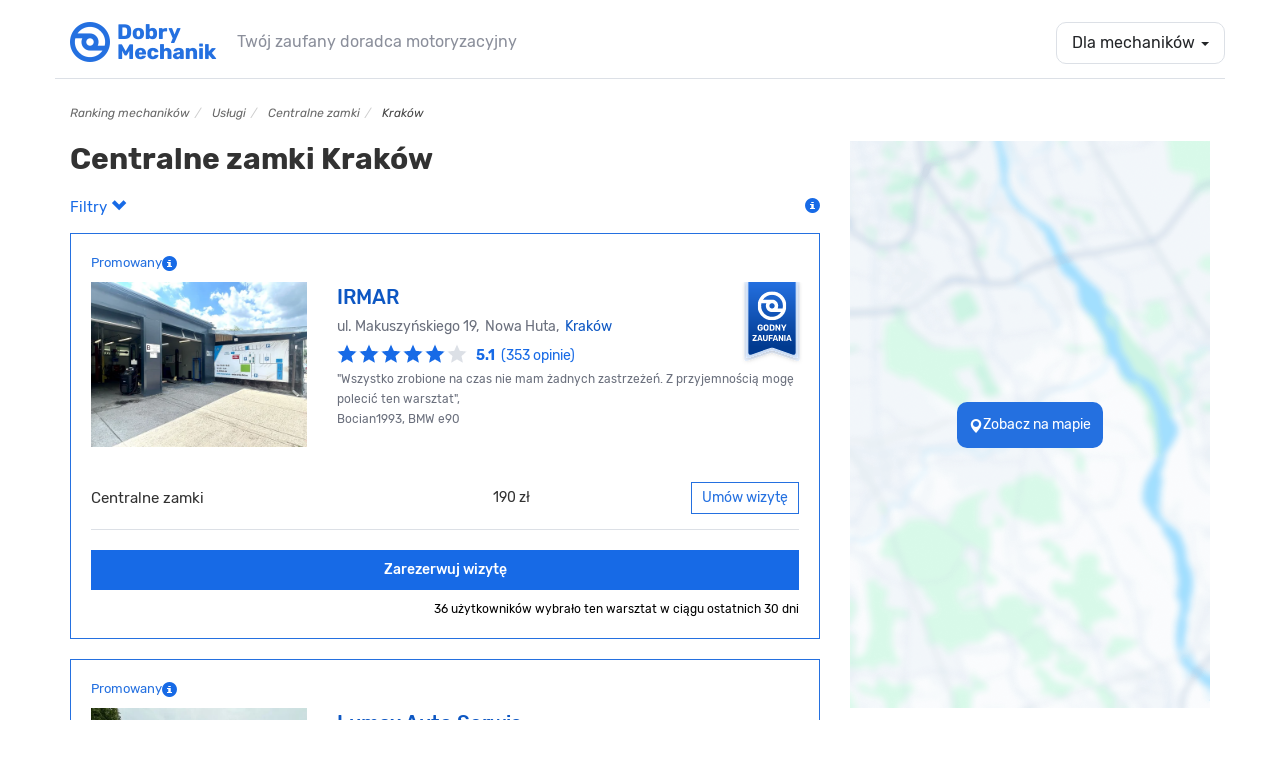

--- FILE ---
content_type: text/html; charset=UTF-8
request_url: https://dobrymechanik.pl/uslugi/centralne-zamki/krakow/
body_size: 36507
content:
<!DOCTYPE html>
<html lang="pl">
  <head>
  	<script>
    window.dataLayer = window.dataLayer || [];
    dataLayer.push({"dm-application":"legacy","page-scope":"garage-listing","garage-listing-type":"service-city","garage-listing-content":{"garage-count":{"total":25,"paid":{"total":20,"premium-selection":3,"other":17},"free":{"total":5,"has-owner":5,"missing-owner":0},"combined-key":"paid_all-20_25-paid_ps-3_25-paid_other-17_25-free_all-5_25-free_with_owner-5_25-free_without_owner-0_25"}}});

    </script>


<!-- Google Tag Manager -->
<script>(function(w,d,s,l,i){w[l]=w[l]||[];w[l].push({'gtm.start':
new Date().getTime(),event:'gtm.js'});var f=d.getElementsByTagName(s)[0],
j=d.createElement(s),dl=l!='dataLayer'?'&l='+l:'';j.async=true;j.src=
'https://www.googletagmanager.com/gtm.js?id='+i+dl;f.parentNode.insertBefore(j,f);
})(window,document,'script','dataLayer','GTM-TTC4DXZ');</script>
<!-- End Google Tag Manager -->
	<link rel="dns-prefetch" href="//ajax.googleapis.com"/>
	<link rel="dns-prefetch" href="//googletagservices.com"/>
	<link rel="dns-prefetch" href="//partner.googleadservices.com"/>
	<link rel="dns-prefetch" href="//google-analytics.com"/>
	<link rel="dns-prefetch" href="//cdn.mxpnl.com"/>
	<link rel="dns-prefetch" href="//mixpanel.com"/>
	<link rel="dns-prefetch" href="//facebook.com"/>
	<link rel="dns-prefetch" href="//connect.facebook.net"/>
	<link rel="dns-prefetch" href="//pubads.g.doubleclick.net"/>
	<link rel="dns-prefetch" href="//pagead2.googlesyndication.com"/>
	<link rel="dns-prefetch" href="//static.skapiec.pl"/>
	<link rel="dns-prefetch" href="//maps.googleapis.com"/>
	<link rel="dns-prefetch" href="//apis.google.com"/>
	<link rel="dns-prefetch" href="//ssl.gstatic.com"/>

    <meta charset="utf-8" />
    <meta http-equiv="X-UA-Compatible" content="IE=edge" />
    <meta name="viewport" content="width=device-width, initial-scale=1" />

    <title>Centralne zamki Kraków • Umów wizytę online</title>
    <meta name="description" content="Centralne zamki w mieście Kraków. Zarezerwuj termin w polecanym warsztacie samochodowym. Umów wizytę online u sprawdzonego mechanika w mieście: Kraków. " />

    <link rel="search" type="application/opensearchdescription+xml" title="www.dobrymechanik.pl" href="https://dobrymechanik.pl/opensearch">

    
<link rel="stylesheet" type="text/css" href="https://dobrymechanik.pl/css/compressed.css?_stv=1769513034" />
	<!-- jQuery (necessary for Bootstrap's JavaScript plugins) -->
    <script src="https://ajax.googleapis.com/ajax/libs/jquery/1.11.0/jquery.min.js"></script>


    <!-- HTML5 shim and Respond.js IE8 support of HTML5 elements and media queries -->
    <!--[if lt IE 9]>
      <script src="https://oss.maxcdn.com/libs/html5shiv/3.7.0/html5shiv.js"></script>
      <script src="https://oss.maxcdn.com/libs/respond.js/1.4.2/respond.min.js"></script>
    <![endif]-->
    <script type="text/javascript" src="https://dobrymechanik.pl/js/posthog/posthog.js?_stv=1656339002"></script>    
	
	<link href="/favicon.png" type="image/x-icon" rel="icon" /><link href="/favicon.png" type="image/x-icon" rel="shortcut icon" />	
	<meta name="verify-v1" content="vq44RBVSLNGVzt/MUCQGn/J6DsCbta0LOGJerCieh74=" />
	<meta name="google-site-verification" content="uoexwv3GK98JOFIWb9X2SRDqJxpJFJBHMF-DhH2XS5I" />
	
	<script type='text/javascript'>
		var webroot = '/';
	</script>
	
	
    
<meta property="fb:page_id" content="278611051076" />

	<meta property="og:image" content="https://dobrymechanik.pl/img/banners/og_image.jpg"/>

<meta property="og:type" content="article"/>
<meta property="og:title" content="Centralne zamki Kraków • Umów wizytę online" />
<meta property="og:site_name" content="dobrymechanik.pl" />
<meta property="og:description"	content="Centralne zamki w mieście Kraków. Zarezerwuj termin w polecanym warsztacie samochodowym. Umów wizytę online u sprawdzonego mechanika w mieście: Kraków. " />

	<meta property="og:url" content="https://dobrymechanik.pl/uslugi/centralne-zamki/krakow/" />



<!-- Facebook Pixel Code -->
<script>
!function(f,b,e,v,n,t,s){if(f.fbq)return;n=f.fbq=function(){n.callMethod?
n.callMethod.apply(n,arguments):n.queue.push(arguments)};if(!f._fbq)f._fbq=n;
n.push=n;n.loaded=!0;n.version='2.0';n.queue=[];t=b.createElement(e);t.async=!0;
t.src=v;s=b.getElementsByTagName(e)[0];s.parentNode.insertBefore(t,s)}(window,
document,'script','https://connect.facebook.net/en_US/fbevents.js');
fbq('init', '269155663489804'); // Insert your pixel ID here.
fbq('track', 'PageView');
</script>
<noscript><img height="1" width="1" style="display:none"
src="https://www.facebook.com/tr?id=269155663489804&ev=PageView&noscript=1"
/></noscript>
<!-- DO NOT MODIFY -->
<!-- End Facebook Pixel Code -->

			
		
	
		
		<link rel="canonical" href="https://dobrymechanik.pl/uslugi/centralne-zamki/krakow/" /><link rel="next" href="https://dobrymechanik.pl/uslugi/centralne-zamki/krakow/page:2/" />



			<meta name="robots" content="index, follow" />
	


	
		

  </head>

  <body class="">
  		<!-- Google Tag Manager (noscript) -->
<noscript><iframe src="https://www.googletagmanager.com/ns.html?id=GTM-TTC4DXZ" height="0" width="0" style="display:none;visibility:hidden"></iframe></noscript>
<!-- End Google Tag Manager (noscript) -->
  		<div id="fb-root"></div>
<script>(function(d, s, id) {
  var js, fjs = d.getElementsByTagName(s)[0];
  if (d.getElementById(id)) return;
  js = d.createElement(s); js.id = id;
  js.src = "//connect.facebook.net/pl_PL/sdk.js#xfbml=1&appId=196104980421086&version=v2.0";
  fjs.parentNode.insertBefore(js, fjs);
}(document, 'script', 'facebook-jssdk'));</script>
<nav class="navbar navbar-default navbar-static-top main-navbar" role="navigation">
    <div class="container navbar-bottom-border">
        <div class="navbar-header">
            <div class="home-mobile-dropdown visible-xs">
                <a data-toggle="dropdown" class="dropdown-toggle dropdown-for-mechanics hamburger-button element-with-radius" href="#" data-gtm-link="navigation-for-mechanics">
                                            <span class="sr-only">Toggle navigation</span>
                        <span class="icon-bar"></span>
                        <span class="icon-bar"></span>
                        <span class="icon-bar"></span>
                                    </a>
                <ul class="dropdown-menu" role="menu">
                                            <li><a data-gtm-link="navigation-mechanic-offer" href="https://warsztaty.dobrymechanik.pl">Promowanie warsztatu</a></li>
                        <li><a data-gtm-link="navigation-zilo" href="https://www.zilo.co/" target="_blank">Oprogramowanie Zilo</a></li>
                        <li><a href="/uzytkownicy/zaloguj/" data-gtm-link="navigation-log-in"><span>Zaloguj</span></a></li>
                                    </ul>
            </div>            <a class="navbar-brand" href="/" data-gtm-link="logo-navbar"><img src="/img/main/logo-dobrymechanik@2x.png" alt="DobryMechanik.pl - znajdź najlepszego mechanika!" height="30"/></a>
            <p class="navbar-brand-subtext navbar-brand-subtext-grey">Twój zaufany doradca motoryzacyjny</p>
        </div>
        <div class="navbar-collapse collapse" id="navbar-collapse-1">
            <ul class="nav navbar-nav navbar-right">
                                    <li class="dropdown">
                        <a data-toggle="dropdown" class="dropdown-toggle dropdown-for-mechanics element-with-radius" href="#" data-gtm-link="navigation-for-mechanics">Dla mechaników <b class="caret"></b></a>
                        <ul class="dropdown-menu" role="menu">
                            <li><a data-gtm-link="navigation-mechanic-offer" href="https://warsztaty.dobrymechanik.pl">Promowanie warsztatu</a></li>
                            <li><a data-gtm-link="navigation-zilo" href="https://www.zilo.co/" target="_blank">Oprogramowanie Zilo</a></li>
                            <li><a href="/uzytkownicy/zaloguj/" data-gtm-link="navigation-log-in"><span>Zaloguj</span></a></li>
                        </ul>
                    </li>
                            </ul>
        </div>
    </div>
</nav>
	  		<div class="container">
  			
  			
  			  				<ol class="breadcrumb hidden-xs" itemscope itemtype="http://schema.org/BreadcrumbList">
	  				<li itemprop="itemListElement" itemscope itemtype="http://schema.org/ListItem">
	  					<a itemprop="item" href="/" data-gtm-link="breadcrumb-1"><span itemprop="name">Ranking mechaników</span></a><meta itemprop="position" content="1" /> </li><li itemprop="itemListElement" itemscope itemtype="http://schema.org/ListItem"> <a itemprop="item" href="/uslugi/" data-gtm-link="breadcrumb-2"><span itemprop="name">Usługi</span></a><meta itemprop="position" content="2" /> </li><li itemprop="itemListElement" itemscope itemtype="http://schema.org/ListItem"> <a itemprop="item" href="/uslugi/centralne-zamki/" data-gtm-link="breadcrumb-3"><span itemprop="name">Centralne zamki</span></a><meta itemprop="position" content="3" /> </li><li itemprop="itemListElement" itemscope itemtype="http://schema.org/ListItem"> <span itemprop="name">Kraków</span><meta itemprop="position" content="4" />	  				</li>
			  	</ol>
  			  		</div>
  	<div class="container">
	<div class="row">
		<div class="col-md-8">
            

			<h1 class="no-margin-top block-spacing-small h2 h1-listing">
				Centralne zamki Kraków			</h1>

			<p class="text-left">
				
				<a href="#" class="mr-30 open-filters open-filters-cta">
					Filtry <span class="glyphicon glyphicon-chevron-up glyphicon-chevron-down"></span>
				</a>

                <a href="#" data-title="Wyświetlone warsztaty odpowiadają Twoim kryteriom wyszukiwania. Ich kolejność na liście zależy od zakupu pozycji promowanej przez warsztat, modelu rozliczenia z portalem, liczby wizyt umówionych przez portal, dostępności wolnych terminów, ocen użytkowników oraz wskaźnika wizyt odwołanych przez warsztat. Warsztaty rozliczające się w modelu opłaty stałej nie są promowane." class="pull-right tooltip-blue omnibus-directive-info">   
    <span class="glyphicon glyphicon-info-sign" data-gtm-element="mechanic-card-badge-omnibus-directive"></span>
</a>			</p>

			<a href="/mapa?lat=50.064650&lng=19.944980&zoom=12&serviceId=96&serviceName=centralne+zamki" data-gtm-link="search-on-map-listing" class="open-filters-cta-ab-mobile" id="listing-map-filter-cta-button-test-mobile"><span><div class="open-filters-cta-test-mobile">
						<button class="open-filters-cta-test__button">
							<span class="glyphicon glyphicon-map-marker"></span>
							<span>Zobacz na mapie</span>
						</button>
					</div></span></a>
			<div class="input-group input-group-lg mb-30 d-none" data-gtm-element="choose-date-listing-test" id="chooseDateListingTest">
				<span class="input-group-addon pointer-events-none" id="basic-addon1">
					<span class="glyphicon glyphicon-calendar" aria-hidden="true"></span>
				</span>
				<input type="text" class="form-control pointer-events-none text-big" placeholder="Wybierz termin" aria-describedby="basic-addon1">
			</div>

			<div class="d-none open-filters-container">

				<form action="/szukaj/" class="form-search-simple" method="get" accept-charset="utf-8"><input type="hidden" name="miasto" value="krakow" id="MechanicMiasto" />
				<div class="row">
					<div class="col-md-5 block-spacing-small flat-grey-select">
						<div class="select2-arrow">
							<div class="input select"><select name="usluga" class="form-control input-no-radius" data-gtm-element="choose-listing-service-listing" id="MechanicUsluga">
<option value="">Usługa</option>
<option value="autoszyby-wymiana-szyb" class="parent" data-service="autoszyby-wymiana-szyb">autoszyby, wymiana szyb (90)</option>
<option value="naprawa-dachu-panoramicznego" class="child" data-service="naprawa-dachu-panoramicznego">naprawa dachu panoramicznego (10)</option>
<option value="klejenie-szyb" class="child" data-service="klejenie-szyb">klejenie szyb (22)</option>
<option value="polerowanie-szyb-samochodowych" class="child" data-service="polerowanie-szyb-samochodowych">polerowanie szyb samochodowych (10)</option>
<option value="przyciemnianie-szyb-samochodowych" class="child" data-service="przyciemnianie-szyb-samochodowych">przyciemnianie szyb samochodowych (17)</option>
<option value="szyby-do-ciagnikow" class="child" data-service="szyby-do-ciagnikow">szyby do ciągników (9)</option>
<option value="wymiana-szyby-bocznej" class="child" data-service="wymiana-szyby-bocznej">wymiana szyby bocznej (61)</option>
<option value="wymiana-szyby-przedniej" class="child" data-service="wymiana-szyby-przedniej">wymiana szyby przedniej (45)</option>
<option value="wymiana-szyby-tylnej" class="child" data-service="wymiana-szyby-tylnej">wymiana szyby tylnej (46)</option>
<option value="blacharstwo-samochodowe" class="parent" data-service="blacharstwo-samochodowe">blacharstwo samochodowe (150)</option>
<option value="wymiana-podluznic" class="child" data-service="wymiana-podluznic">wymiana podłużnic (70)</option>
<option value="wymiana-progow" class="child" data-service="wymiana-progow">wymiana progów (74)</option>
<option value="car-audio-nawigacje-samochodowe" class="parent" data-service="car-audio-nawigacje-samochodowe">car audio, nawigacje samochodowe (116)</option>
<option value="cb-radia-montaz" class="child" data-service="cb-radia-montaz">cb radia, montaż (56)</option>
<option value="rozkodowanie-radia" class="child" data-service="rozkodowanie-radia">rozkodowanie radia (23)</option>
<option value="diesel-serwis" class="parent" data-service="diesel-serwis">diesel serwis (131)</option>
<option value="naprawa-pomp-wtryskowych" class="child" data-service="naprawa-pomp-wtryskowych">naprawa pomp wtryskowych (63)</option>
<option value="pompowtryskiwacze-naprawa-regeneracja" class="child" data-service="pompowtryskiwacze-naprawa-regeneracja">pompowtryskiwacze naprawa, regeneracja (67)</option>
<option value="wtryskiwacze-common-rail-naprawa" class="child" data-service="wtryskiwacze-common-rail-naprawa">wtryskiwacze Common Rail naprawa (61)</option>
<option value="dorabianie-kluczy-samochodowych" class="parent" data-service="dorabianie-kluczy-samochodowych">dorabianie kluczy samochodowych (83)</option>
<option value="immobilizer-montaz-naprawa" class="child" data-service="immobilizer-montaz-naprawa">immobilizer montaż, naprawa (72)</option>
<option value="kodowanie-kluczyka" class="child" data-service="kodowanie-kluczyka">kodowanie kluczyka (75)</option>
<option value="elektromechanik" class="parent" data-service="elektromechanik">elektromechanik (312)</option>
<option value="naprawa-abs" class="child" data-service="naprawa-abs">naprawa ABS (176)</option>
<option value="adaptacja-przepustnicy" class="child" data-service="adaptacja-przepustnicy">adaptacja przepustnicy (77)</option>
<option value="naprawa-esp" class="child" data-service="naprawa-esp">naprawa ESP (86)</option>
<option value="naprawa-licznikow-samochodowych" class="child" data-service="naprawa-licznikow-samochodowych">naprawa liczników samochodowych (123)</option>
<option value="naprawa-mechanizmu-podnoszenia-szyb" class="child" data-service="naprawa-mechanizmu-podnoszenia-szyb">naprawa mechanizmu podnoszenia szyb (89)</option>
<option value="naprawa-silniczka-dmuchawy" class="child" data-service="naprawa-silniczka-dmuchawy">naprawa silniczka dmuchawy (87)</option>
<option value="system-start-stop-naprawa-wylaczanie" class="child" data-service="system-start-stop-naprawa-wylaczanie">system start-stop naprawa, wyłączanie (107)</option>
<option value="elektronika-samochodowa" class="parent" data-service="elektronika-samochodowa">elektronika samochodowa (173)</option>
<option value="naprawa-wyswietlaczy-samochodowych" class="child" data-service="naprawa-wyswietlaczy-samochodowych">naprawa wyświetlaczy samochodowych (95)</option>
<option value="poduszki-powietrzne" class="child" data-service="poduszki-powietrzne">poduszki powietrzne (136)</option>
<option value="montaz-i-naprawa-tempomatu" class="child" data-service="montaz-i-naprawa-tempomatu">montaż i naprawa tempomatu (47)</option>
<option value="elektryk-samochodowy" class="parent" data-service="elektryk-samochodowy">elektryk samochodowy (292)</option>
<option value="czujniki-parkowania" class="child" data-service="czujniki-parkowania">czujniki parkowania (134)</option>
<option value="naprawa-hamulca-recznego-elektrycznego" class="child" data-service="naprawa-hamulca-recznego-elektrycznego">naprawa hamulca ręcznego elektrycznego (126)</option>
<option value="naprawa-podgrzewania-szyby" class="child" data-service="naprawa-podgrzewania-szyby">naprawa podgrzewania szyby (65)</option>
<option value="naprawa-przelacznika-zespolonego" class="child" data-service="naprawa-przelacznika-zespolonego">naprawa przełącznika zespolonego (75)</option>
<option value="alternatory-wymiana-naprawa" class="child" data-service="alternatory-wymiana-naprawa">regeneracja i naprawa alternatorów (132)</option>
<option value="regeneracja-rozrusznika" class="child" data-service="regeneracja-rozrusznika">regeneracja rozrusznika (130)</option>
<option value="naprawa-stacyjki" class="child" data-service="naprawa-stacyjki">naprawa stacyjki (86)</option>
<option value="swiatla-dzienne-led" class="child" data-service="swiatla-dzienne-led">światła dzienne LED (149)</option>
<option value="test-akumulatora" class="child" data-service="test-akumulatora">test akumulatora (145)</option>
<option value="wymiana-bezpiecznika" class="child" data-service="wymiana-bezpiecznika">wymiana bezpiecznika (157)</option>
<option value="wymiana-czujnika-kata-skretu" class="child" data-service="wymiana-czujnika-kata-skretu">wymiana czujnika kąta skrętu (85)</option>
<option value="wymiana-przewodow-zaplonowych" class="child" data-service="wymiana-przewodow-zaplonowych">wymiana przewodów zapłonowych (193)</option>
<option value="wymiana-swiec-zaplonowych" class="child" data-service="wymiana-swiec-zaplonowych">wymiana świec zapłonowych (195)</option>
<option value="wymiana-swiec-zarowych" class="child" data-service="wymiana-swiec-zarowych">wymiana świec żarowych (140)</option>
<option value="wymiana-zarnika-xenonowego" class="child" data-service="wymiana-zarnika-xenonowego">wymiana żarnika xenonowego (149)</option>
<option value="wymiana-zarowki" class="child" data-service="wymiana-zarowki">wymiana żarówki (202)</option>
<option value="centralne-zamki" class="child" data-service="centralne-zamki" selected="selected">centralne zamki (152)</option>
<option value="kalibracja-kamer-i-radarow" class="child" data-service="kalibracja-kamer-i-radarow">kalibracja kamer i radarów (19)</option>
<option value="hybrydy-auta-elektryczne" class="parent" data-service="hybrydy-auta-elektryczne">hybrydy, auta elektryczne (52)</option>
<option value="diagnostyka-silnika-elektrycznego" class="child" data-service="diagnostyka-silnika-elektrycznego">diagnostyka silnika elektrycznego (17)</option>
<option value="diagnostyka-silnikow-hybrydowych" class="child" data-service="diagnostyka-silnikow-hybrydowych">diagnostyka silników hybrydowych (21)</option>
<option value="mobilny-serwis-hybryd" class="child" data-service="mobilny-serwis-hybryd">mobilny serwis hybryd (12)</option>
<option value="naprawa-alternatorow-hybrydowych" class="child" data-service="naprawa-alternatorow-hybrydowych">naprawa alternatorów hybrydowych (17)</option>
<option value="naprawa-hybrydowego-ukladu-napedowego" class="child" data-service="naprawa-hybrydowego-ukladu-napedowego">naprawa hybrydowego układu napędowego (18)</option>
<option value="regeneracja-baterii-hybrydowych" class="child" data-service="regeneracja-baterii-hybrydowych">regeneracja baterii hybrydowych (14)</option>
<option value="sprawdzenie-samochodu-hybrydowego-przed-zakupem" class="child" data-service="sprawdzenie-samochodu-hybrydowego-przed-zakupem">sprawdzenie samochodu hybrydowego przed zakupem (19)</option>
<option value="test-akumulatora-hybrydowego" class="child" data-service="test-akumulatora-hybrydowego">test akumulatora hybrydowego (18)</option>
<option value="wymiana-baterii-hybrydowej" class="child" data-service="wymiana-baterii-hybrydowej">wymiana baterii hybrydowej (15)</option>
<option value="instalacje-lpg-auto-gaz" class="parent" data-service="instalacje-lpg-auto-gaz">instalacje LPG, autogaz (51)</option>
<option value="legalizacja-butli-lpg" class="child" data-service="legalizacja-butli-lpg">legalizacja butli lpg (7)</option>
<option value="montaz-instalacji-lpg" class="child" data-service="montaz-instalacji-lpg">montaż instalacji LPG  (18)</option>
<option value="reduktory-lpg-czyszczenie-wymiana" class="child" data-service="reduktory-lpg-czyszczenie-wymiana">reduktory LPG czyszczenie, wymiana (19)</option>
<option value="regeneracja-wtryskiwaczy-lpg" class="child" data-service="regeneracja-wtryskiwaczy-lpg">regeneracja wtryskiwaczy LPG (17)</option>
<option value="regulacja-gazu-w-samochodzie" class="child" data-service="regulacja-gazu-w-samochodzie">regulacja gazu w samochodzie (20)</option>
<option value="serwis-instalacji-ac-stag" class="child" data-service="serwis-instalacji-ac-stag">serwis instalacji AC STAG (14)</option>
<option value="serwis-instalacji-ag-centrum" class="child" data-service="serwis-instalacji-ag-centrum">serwis instalacji AG centrum (8)</option>
<option value="serwis-instalacji-brc" class="child" data-service="serwis-instalacji-brc">serwis instalacji BRC (7)</option>
<option value="serwis-instalacji-elpigaz" class="child" data-service="serwis-instalacji-elpigaz">serwis instalacji ELPIGAZ (7)</option>
<option value="serwis-instalacji-kme" class="child" data-service="serwis-instalacji-kme">serwis instalacji KME (9)</option>
<option value="serwis-instalacji-koltec" class="child" data-service="serwis-instalacji-koltec">serwis instalacji KOLTEC (4)</option>
<option value="serwis-instalacji-landi-renzo" class="child" data-service="serwis-instalacji-landi-renzo">serwis instalacji LANDI RENZO (8)</option>
<option value="serwis-instalacji-lovato" class="child" data-service="serwis-instalacji-lovato">serwis instalacji LOVATO (8)</option>
<option value="serwis-instalacji-prins" class="child" data-service="serwis-instalacji-prins">serwis instalacji PRINS (6)</option>
<option value="serwis-instalacji-zavoli" class="child" data-service="serwis-instalacji-zavoli">serwis instalacji ZAVOLI (6)</option>
<option value="wymiana-zbiornika-lpg" class="child" data-service="wymiana-zbiornika-lpg">wymiana zbiornika LPG (22)</option>
<option value="zawor-tankowania-lpg-naprawa-wymiana" class="child" data-service="zawor-tankowania-lpg-naprawa-wymiana">zawór tankowania LPG naprawa, wymiana (21)</option>
<option value="instalacje-cng-auto-gaz-ziemny" class="child" data-service="instalacje-cng-auto-gaz-ziemny">instalacje CNG, auto gaz ziemny (10)</option>
<option value="kosmetyka-aut" class="parent" data-service="kosmetyka-aut">kosmetyka aut (119)</option>
<option value="auto-detailing" class="child" data-service="auto-detailing">auto detailing (67)</option>
<option value="pranie-tapicerki-samochodowej" class="child" data-service="pranie-tapicerki-samochodowej">pranie tapicerki samochodowej (58)</option>
<option value="mycie-komory-silnika" class="child" data-service="mycie-komory-silnika">mycie komory silnika (51)</option>
<option value="mycie-podwozia" class="child" data-service="mycie-podwozia">mycie podwozia (38)</option>
<option value="myjnia-samochodowa" class="child" data-service="myjnia-samochodowa">myjnia samochodowa (49)</option>
<option value="polerowanie-lakieru" class="child" data-service="polerowanie-lakieru">polerowanie lakieru (37)</option>
<option value="polerowanie-lamp" class="child" data-service="polerowanie-lamp">polerowanie lamp (58)</option>
<option value="lakiernik-samochodowy" class="parent" data-service="lakiernik-samochodowy">lakiernik samochodowy (139)</option>
<option value="lakierowanie-blotnika" class="child" data-service="lakierowanie-blotnika">lakierowanie błotnika (93)</option>
<option value="lakierowanie-drzwi" class="child" data-service="lakierowanie-drzwi">lakierowanie drzwi (91)</option>
<option value="lakierowanie-klapy-bagaznika" class="child" data-service="lakierowanie-klapy-bagaznika">lakierowanie klapy bagażnika (92)</option>
<option value="lakierowanie-maski" class="child" data-service="lakierowanie-maski">lakierowanie maski (91)</option>
<option value="lakierowanie-zderzaka" class="child" data-service="lakierowanie-zderzaka">lakierowanie zderzaka (83)</option>
<option value="malowanie-calego-samochodu" class="child" data-service="malowanie-calego-samochodu">malowanie całego samochodu (79)</option>
<option value="usuwanie-wgniecen-po-gradobiciu" class="child" data-service="usuwanie-wgniecen-po-gradobiciu">usuwanie wgnieceń po gradobiciu (29)</option>
<option value="zaprawki-lakiernicze" class="child" data-service="zaprawki-lakiernicze">zaprawki lakiernicze (28)</option>
<option value="lakiery-samochodowe" class="child" data-service="lakiery-samochodowe">lakiery samochodowe (25)</option>
<option value="mechanika-pojazdowa" class="parent" data-service="mechanika-pojazdowa">mechanika pojazdowa (700)</option>
<option value="czyszczenie-przepustnicy" class="child" data-service="czyszczenie-przepustnicy">czyszczenie przepustnicy (102)</option>
<option value="inne-roboczogodzina" class="child" data-service="inne-roboczogodzina">inne (roboczogodzina) (149)</option>
<option value="naprawa-silnika-wankla" class="child" data-service="naprawa-silnika-wankla">naprawa silnika Wankla (40)</option>
<option value="pomiar-cisnienia-sprezania" class="child" data-service="pomiar-cisnienia-sprezania">pomiar ciśnienia sprężania (97)</option>
<option value="przeglad-gwarancyjny" class="child" data-service="przeglad-gwarancyjny">przegląd gwarancyjny (114)</option>
<option value="przeglad-i-obsluga-okresowa" class="child" data-service="przeglad-i-obsluga-okresowa">przegląd i obsługa okresowa (199)</option>
<option value="regeneracja-zaciskow-hamulcowych" class="child" data-service="regeneracja-zaciskow-hamulcowych">regeneracja zacisków hamulcowych (101)</option>
<option value="resory-piorowe-wymiana" class="child" data-service="resory-piorowe-wymiana">resory piórowe wymiana (76)</option>
<option value="sprawdzenie-samochodu-przed-zakupem" class="child" data-service="sprawdzenie-samochodu-przed-zakupem">sprawdzenie samochodu przed zakupem (225)</option>
<option value="naprawa-szyberdachow" class="child" data-service="naprawa-szyberdachow">naprawa szyberdachów (59)</option>
<option value="test-zawartosci-co2-w-ukladzie-chlodzenia" class="child" data-service="test-zawartosci-co2-w-ukladzie-chlodzenia">test zawartości CO2 w układzie chłodzenia (86)</option>
<option value="toczenie-tarcz-hamulcowych" class="child" data-service="toczenie-tarcz-hamulcowych">toczenie tarcz hamulcowych (80)</option>
<option value="wymiana-amortyzatora" class="child" data-service="wymiana-amortyzatora">wymiana amortyzatora (237)</option>
<option value="wymiana-bebnow-hamulcowych" class="child" data-service="wymiana-bebnow-hamulcowych">wymiana bębnów hamulcowych (177)</option>
<option value="wymiana-chlodnicy" class="child" data-service="wymiana-chlodnicy">wymiana chłodnicy (128)</option>
<option value="wymiana-filtra-kabinowego" class="child" data-service="wymiana-filtra-kabinowego">wymiana filtra kabinowego (238)</option>
<option value="wymiana-filtra-paliwa" class="child" data-service="wymiana-filtra-paliwa">wymiana filtra paliwa (241)</option>
<option value="wymiana-filtra-powietrza" class="child" data-service="wymiana-filtra-powietrza">wymiana filtra powietrza (242)</option>
<option value="wymiana-intercoolera" class="child" data-service="wymiana-intercoolera">wymiana intercoolera (142)</option>
<option value="wymiana-klockow-hamulcowych" class="child" data-service="wymiana-klockow-hamulcowych">wymiana klocków hamulcowych (250)</option>
<option value="wymiana-kola-dwumasowego" class="child" data-service="wymiana-kola-dwumasowego">wymiana koła dwumasowego (191)</option>
<option value="wymiana-linki-hamulca-recznego" class="child" data-service="wymiana-linki-hamulca-recznego">wymiana linki hamulca ręcznego (168)</option>
<option value="wymiana-lancucha-rozrzadu" class="child" data-service="wymiana-lancucha-rozrzadu">wymiana łańcucha rozrządu (209)</option>
<option value="wymiana-lacznika-stabilizatora" class="child" data-service="wymiana-lacznika-stabilizatora">wymiana łącznika stabilizatora (189)</option>
<option value="wymiana-lozyska-kola" class="child" data-service="wymiana-lozyska-kola">wymiana łożyska koła (221)</option>
<option value="wymiana-nagrzewnicy" class="child" data-service="wymiana-nagrzewnicy">wymiana nagrzewnicy (165)</option>
<option value="wymiana-oleju-silnikowego" class="child" data-service="wymiana-oleju-silnikowego">wymiana oleju silnikowego (248)</option>
<option value="wymiana-oleju-skrzynia-biegow-manualna" class="child" data-service="wymiana-oleju-skrzynia-biegow-manualna">wymiana oleju skrzynia biegów manualna (226)</option>
<option value="wymiana-paska-klinowego" class="child" data-service="wymiana-paska-klinowego">wymiana paska klinowego (189)</option>
<option value="wymiana-paska-rozrzadu" class="child" data-service="wymiana-paska-rozrzadu">wymiana paska rozrządu (227)</option>
<option value="wymiana-plynu-chlodzacego" class="child" data-service="wymiana-plynu-chlodzacego">wymiana płynu chłodniczego (224)</option>
<option value="wymiana-plynu-hamulcowego" class="child" data-service="wymiana-plynu-hamulcowego">wymiana płynu hamulcowego (220)</option>
<option value="wymiana-poduszki-silnika" class="child" data-service="wymiana-poduszki-silnika">wymiana poduszki silnika (214)</option>
<option value="wymiana-pompy-paliwa" class="child" data-service="wymiana-pompy-paliwa">wymiana pompy paliwa (133)</option>
<option value="wymiana-pompy-wody" class="child" data-service="wymiana-pompy-wody">wymiana pompy wody (110)</option>
<option value="wymiana-polosi" class="child" data-service="wymiana-polosi">wymiana półosi (128)</option>
<option value="wymiana-przegubu-napedowego" class="child" data-service="wymiana-przegubu-napedowego">wymiana przegubu napędowego (179)</option>
<option value="wymiana-przewodu-hamulcowego" class="child" data-service="wymiana-przewodu-hamulcowego">wymiana przewodu hamulcowego (183)</option>
<option value="wymiana-sondy-lambda" class="child" data-service="wymiana-sondy-lambda">wymiana sondy lambda (169)</option>
<option value="wymiana-sprezyny-zawieszenia" class="child" data-service="wymiana-sprezyny-zawieszenia">wymiana sprężyny zawieszenia (202)</option>
<option value="wymiana-sprzegla" class="child" data-service="wymiana-sprzegla">wymiana sprzęgła (226)</option>
<option value="wymiana-sworznia-wahacza" class="child" data-service="wymiana-sworznia-wahacza">wymiana sworznia wahacza (230)</option>
<option value="wymiana-szczek-hamulcowych" class="child" data-service="wymiana-szczek-hamulcowych">wymiana szczęk hamulcowych (185)</option>
<option value="wymiana-tarcz-hamulcowych" class="child" data-service="wymiana-tarcz-hamulcowych">wymiana tarcz hamulcowych (242)</option>
<option value="wymiana-termostatu" class="child" data-service="wymiana-termostatu">wymiana termostatu (174)</option>
<option value="wymiana-tulei-wahacza" class="child" data-service="wymiana-tulei-wahacza">wymiana tulei wahacza (232)</option>
<option value="wymiana-uszczelki-pod-glowica" class="child" data-service="wymiana-uszczelki-pod-glowica">wymiana uszczelki pod głowicą (213)</option>
<option value="wymiana-uszczelki-pokrywy-zaworow" class="child" data-service="wymiana-uszczelki-pokrywy-zaworow">wymiana uszczelki pokrywy zaworów (172)</option>
<option value="wymiana-wycieraczek" class="child" data-service="wymiana-wycieraczek">wymiana wycieraczek (165)</option>
<option value="zawieszenie-hydropneumatyczne-wymiana-naprawa" class="child" data-service="zawieszenie-hydropneumatyczne-wymiana-naprawa">zawieszenie hydropneumatyczne wymiana, naprawa (45)</option>
<option value="naprawa-manualnych-skrzyn-biegow" class="child" data-service="naprawa-manualnych-skrzyn-biegow">naprawa manualnych skrzyń biegów (112)</option>
<option value="remonty-silnikow" class="child" data-service="remonty-silnikow">remonty silników (126)</option>
<option value="regeneracja-turbosprezarek" class="child" data-service="regeneracja-turbosprezarek">regeneracja turbosprężarek (117)</option>
<option value="regeneracja-belki-skretnej" class="child" data-service="regeneracja-belki-skretnej">regeneracja belki skrętnej (60)</option>
<option value="sklep-motoryzacyjny" class="parent" data-service="sklep-motoryzacyjny">Sklep motoryzacyjny (201)</option>
<option value="sprzedaz-akumulatorow" class="child" data-service="sprzedaz-akumulatorow">sprzedaż akumulatorów (161)</option>
<option value="off-road" class="parent" data-service="off-road">off-road (35)</option>
<option value="regeneracja-mostow-napedowych" class="child" data-service="regeneracja-mostow-napedowych">regeneracja mostów napędowych (20)</option>
<option value="serwis-klimatyzacji-samochodowej" class="parent" data-service="serwis-klimatyzacji-samochodowej">serwis klimatyzacji samochodowej (266)</option>
<option value="klimatyzacja-napelnianie" class="child" data-service="klimatyzacja-napelnianie">klimatyzacja - napełnianie (186)</option>
<option value="klimatyzacja-odgrzybianie" class="child" data-service="klimatyzacja-odgrzybianie">klimatyzacja - odgrzybianie (194)</option>
<option value="klimatyzacja-ozonowanie" class="child" data-service="klimatyzacja-ozonowanie">klimatyzacja - ozonowanie (199)</option>
<option value="sprawdzenie-szczelnosci-klimatyzacji" class="child" data-service="sprawdzenie-szczelnosci-klimatyzacji">sprawdzenie szczelności klimatyzacji (158)</option>
<option value="wymiana-chlodnicy-klimatyzacji" class="child" data-service="wymiana-chlodnicy-klimatyzacji">wymiana chłodnicy klimatyzacji (160)</option>
<option value="wymiana-sprezarki-klimatyzacji" class="child" data-service="wymiana-sprezarki-klimatyzacji">wymiana sprężarki klimatyzacji (171)</option>
<option value="serwis-motocykli" class="parent" data-service="serwis-motocykli">serwis motocykli (26)</option>
<option value="serwis-quadow-i-skuterow" class="child" data-service="serwis-quadow-i-skuterow">serwis quadów i skuterów (18)</option>
<option value="wulkanizacja" class="parent" data-service="wulkanizacja">wulkanizacja (259)</option>
<option value="programowanie-czujnikow-tpms" class="child" data-service="programowanie-czujnikow-tpms">programowanie czujników TPMS (110)</option>
<option value="dowazanie-kol-na-samochodzie" class="child" data-service="dowazanie-kol-na-samochodzie">doważanie kół na samochodzie (30)</option>
<option value="wywazanie-kol" class="child" data-service="wywazanie-kol">wyważanie kół (164)</option>
<option value="napelnianie-kol-azotem" class="child" data-service="napelnianie-kol-azotem">napełnianie kół azotem (38)</option>
<option value="opony-run-flat" class="child" data-service="opony-run-flat">opony Run Flat, niskoprofilowe (128)</option>
<option value="opony-uzywane" class="child" data-service="opony-uzywane">opony używane (53)</option>
<option value="piaskowanie-felg" class="child" data-service="piaskowanie-felg">piaskowanie felg (33)</option>
<option value="prostowanie-alufelgi" class="child" data-service="prostowanie-alufelgi">prostowanie alufelgi (45)</option>
<option value="przechowywanie-opon" class="child" data-service="przechowywanie-opon">przechowywanie opon (136)</option>
<option value="spawanie-felg-aluminiowych" class="child" data-service="spawanie-felg-aluminiowych">spawanie felg aluminiowych (36)</option>
<option value="wulkanizacja-24h" class="child" data-service="wulkanizacja-24h">wulkanizacja 24h (23)</option>
<option value="wymiana-opon" class="child" data-service="wymiana-opon">wymiana opon (191)</option>
<option value="wymiana-zaworow-w-feldze" class="child" data-service="wymiana-zaworow-w-feldze">wymiana wentyli w feldze (108)</option>
<option value="stacja-kontroli-pojazdow" class="parent" data-service="stacja-kontroli-pojazdow">SKP - stacja kontroli pojazdów (34)</option>
<option value="badania-techniczne-przeglady" class="child" data-service="badania-techniczne-przeglady">Badania techniczne i przeglądy rejestracyjne (8)</option>
<option value="zabezpieczenia-antykradziezowe" class="parent" data-service="zabezpieczenia-antykradziezowe">zabezpieczenia antykradzieżowe (122)</option>
<option value="autoalarmy-alarmy-samochodowe" class="child" data-service="autoalarmy-alarmy-samochodowe">autoalarmy, alarmy samochodowe (119)</option>
<option value="adaptacja-samochodow-dla-osob-niepelnosprawnych" class="parent" data-service="adaptacja-samochodow-dla-osob-niepelnosprawnych">adaptacja samochodów dla osób niepełnosprawnych (6)</option>
<option value="naprawa-dachow-cabrio" class="parent" data-service="naprawa-dachow-cabrio">naprawa dachów cabrio (15)</option>
<option value="naprawa-ukladow-wydechowych" class="parent" data-service="naprawa-ukladow-wydechowych">naprawa układów wydechowych (272)</option>
<option value="czyszczenie-egr" class="child" data-service="czyszczenie-egr">czyszczenie EGR (104)</option>
<option value="regeneracja-filtra-czastek-stalych-dpf-fap" class="child" data-service="regeneracja-filtra-czastek-stalych-dpf-fap">Czyszczenie i regeneracja filtrów DPF (154)</option>
<option value="spawanie-naprawa-tlumika" class="child" data-service="spawanie-naprawa-tlumika">spawanie, naprawa tłumika (139)</option>
<option value="uzupelnienie-plynu-fap" class="child" data-service="uzupelnienie-plynu-fap">uzupełnienie płynu FAP (131)</option>
<option value="wymiana-katalizatora" class="child" data-service="wymiana-katalizatora">wymiana katalizatora (153)</option>
<option value="wymiana-tlumika" class="child" data-service="wymiana-tlumika">wymiana tłumika (171)</option>
<option value="tuning" class="parent" data-service="tuning">tuning (68)</option>
<option value="chiptuning" class="child" data-service="chiptuning">chiptuning (19)</option>
<option value="hamownia" class="child" data-service="hamownia">hamownia (14)</option>
<option value="oklejanie-samochodow-folia" class="child" data-service="oklejanie-samochodow-folia">oklejanie samochodów folią (11)</option>
<option value="naprawa-ukladu-kierowniczego" class="parent" data-service="naprawa-ukladu-kierowniczego">naprawa układu kierowniczego (242)</option>
<option value="geometria-kol" class="child" data-service="geometria-kol">geometria kół (167)</option>
<option value="regeneracja-maglownic" class="child" data-service="regeneracja-maglownic">regeneracja maglownic (110)</option>
<option value="naprawa-wspomagania-kierownicy" class="child" data-service="naprawa-wspomagania-kierownicy">naprawa wspomagania kierownicy (106)</option>
<option value="przekladka-kierownicy" class="child" data-service="przekladka-kierownicy">przekładka kierownicy (59)</option>
<option value="wymiana-drazka-kierowniczego" class="child" data-service="wymiana-drazka-kierowniczego">wymiana drążka kierowniczego (220)</option>
<option value="naprawa-zawieszenia-pneumatycznego" class="parent" data-service="naprawa-zawieszenia-pneumatycznego">naprawa zawieszenia pneumatycznego (48)</option>
<option value="diagnostyka-komputerowa" class="parent" data-service="diagnostyka-komputerowa">diagnostyka komputerowa (246)</option>
<option value="kasowanie-kodow-bledow" class="child" data-service="kasowanie-kodow-bledow">kasowanie kodów błędów (169)</option>
<option value="planowanie-glowic" class="parent" data-service="planowanie-glowic">planowanie i regeneracja głowic (65)</option>
<option value="regeneracja-gniazd-zaworowych" class="child" data-service="regeneracja-gniazd-zaworowych">regeneracja gniazd zaworowych (46)</option>
<option value="regulacja-luzow-zaworowych" class="child" data-service="regulacja-luzow-zaworowych">regulacja luzów zaworowych (68)</option>
<option value="naprawa-automatycznych-skrzyn-biegow" class="parent" data-service="naprawa-automatycznych-skrzyn-biegow">naprawa automatycznych skrzyń biegów (67)</option>
<option value="adaptacja-skrzyni-biegow" class="child" data-service="adaptacja-skrzyni-biegow">adaptacja skrzyni biegów (47)</option>
<option value="skrzynia-cvt" class="child" data-service="skrzynia-cvt">skrzynia CVT (31)</option>
<option value="sprzegla-hydrokinetyczne" class="child" data-service="sprzegla-hydrokinetyczne">sprzęgła hydrokinetyczne (41)</option>
<option value="uslugi-specjalne" class="parent" data-service="uslugi-specjalne">usługi specjalne (184)</option>
<option value="awaryjne-otwieranie-samochodu" class="child" data-service="awaryjne-otwieranie-samochodu">awaryjne otwieranie samochodu (28)</option>
<option value="montaz-haka-holowniczego" class="child" data-service="montaz-haka-holowniczego">montaż haka holowniczego (137)</option>
<option value="naprawa-maszyn-rolniczych" class="child" data-service="naprawa-maszyn-rolniczych">naprawa maszyn rolniczych (15)</option>
<option value="ogrzewanie-postojowe" class="child" data-service="ogrzewanie-postojowe">ogrzewanie postojowe , webasto (43)</option>
<option value="pomoc-drogowa-holowanie" class="child" data-service="pomoc-drogowa-holowanie">pomoc drogowa, holowanie (91)</option>
<option value="spawanie-plastikow" class="child" data-service="spawanie-plastikow">spawanie plastików (24)</option>
<option value="wyciaganie-zapieczonych-wtryskiwaczy" class="child" data-service="wyciaganie-zapieczonych-wtryskiwaczy">wyciąganie zapieczonych wtryskiwaczy (58)</option>
<option value="wyciszanie-samochodow" class="child" data-service="wyciszanie-samochodow">wyciszanie samochodów (26)</option>
<option value="wykrecanie-urwanych-swiec-zarowych" class="child" data-service="wykrecanie-urwanych-swiec-zarowych">wykręcanie urwanych świec żarowych (57)</option>
<option value="awaryjne-odpalanie-samochodu" class="child" data-service="awaryjne-odpalanie-samochodu">awaryjne odpalanie samochodu (34)</option>
<option value="naprawa-samochodow-dostawczych-i-ciezarowych" class="child" data-service="naprawa-samochodow-dostawczych-i-ciezarowych">naprawa samochodów dostawczych i ciężarowych (36)</option>
<option value="konserwacja-podwozia" class="child" data-service="konserwacja-podwozia">konserwacja podwozia (50)</option>
<option value="obsluga-door-to-door" class="child" data-service="obsluga-door-to-door">obsługa door-to-door (51)</option>
<option value="tapicerstwo-samochodowe" class="child" data-service="tapicerstwo-samochodowe">tapicerstwo samochodowe (16)</option>
<option value="serwis-mobilny" class="child" data-service="serwis-mobilny">serwis mobilny (21)</option>
<option value="warsztat-samoobslugowy" class="child" data-service="warsztat-samoobslugowy">warsztat samoobsługowy (7)</option>
<option value="wodorowanie-silnikow" class="child" data-service="wodorowanie-silnikow">wodorowanie silników (16)</option>
<option value="naprawy-powypadkowe" class="child" data-service="naprawy-powypadkowe">naprawy powypadkowe (100)</option>
<option value="montaz-czesci" class="child" data-service="montaz-czesci">montaż części (38)</option>
<option value="dynamiczna-wymiana-oleju-skrzynia-automatyczna" class="parent" data-service="dynamiczna-wymiana-oleju-skrzynia-automatyczna">dynamiczna wymiana oleju w automatycznej skrzyni biegów (27)</option>
<option value="statyczna-wymiana-oleju-skrzynia-automatyczna" class="parent" data-service="statyczna-wymiana-oleju-skrzynia-automatyczna">statyczna wymiana oleju w automatycznej skrzyni biegów (86)</option>
</select></div>						</div>
					</div>
					<div class="col-md-4 block-spacing-small flat-grey-select">
						<div class="select2-arrow">
							<div class="input select"><select name="specjalizacja" class="form-control input-no-radius" data-gtm-element="choose-listing-car-listing" id="MechanicSpecjalizacja">
<option value="">Marka samochodu</option>
<option value="Alfa Romeo" data-specialization="alfa-romeo">Alfa Romeo (188)</option>
<option value="Aprilia" data-specialization="aprilia">Aprilia (24)</option>
<option value="Aston Martin" data-specialization="aston-martin">Aston Martin (96)</option>
<option value="Audi" data-specialization="audi">Audi (220)</option>
<option value="Bentley" data-specialization="bentley">Bentley (30)</option>
<option value="BMW" data-specialization="bmw">BMW (213)</option>
<option value="Chevrolet" data-specialization="chevrolet">Chevrolet (186)</option>
<option value="Chrysler" data-specialization="chrysler">Chrysler (169)</option>
<option value="Citroen" data-specialization="citroen">Citroen (203)</option>
<option value="Dacia" data-specialization="dacia">Dacia (188)</option>
<option value="Daewoo" data-specialization="daewoo">Daewoo (179)</option>
<option value="DAF" data-specialization="daf">DAF (32)</option>
<option value="Dodge" data-specialization="dodge">Dodge (163)</option>
<option value="Ferrari" data-specialization="ferrari">Ferrari (91)</option>
<option value="Fiat" data-specialization="fiat">Fiat (204)</option>
<option value="Ford" data-specialization="ford">Ford (206)</option>
<option value="Honda" data-specialization="honda">Honda (203)</option>
<option value="Hyundai" data-specialization="hyundai">Hyundai (191)</option>
<option value="Infiniti" data-specialization="infiniti">Infiniti (157)</option>
<option value="Isuzu" data-specialization="isuzu">Isuzu (117)</option>
<option value="Iveco" data-specialization="iveco">Iveco (94)</option>
<option value="Jaguar" data-specialization="jaguar">Jaguar (161)</option>
<option value="Jeep" data-specialization="jeep">Jeep (174)</option>
<option value="Kawasaki" data-specialization="kawasaki">Kawasaki (40)</option>
<option value="Kia" data-specialization="kia">Kia (187)</option>
<option value="Ktm" data-specialization="ktm">Ktm (36)</option>
<option value="Kymco" data-specialization="kymco">Kymco (25)</option>
<option value="Lamborghini" data-specialization="lamborghini">Lamborghini (90)</option>
<option value="Lancia" data-specialization="lancia">Lancia (178)</option>
<option value="Land Rover" data-specialization="land-rover">Land Rover (171)</option>
<option value="Lexus" data-specialization="lexus">Lexus (173)</option>
<option value="MAN" data-specialization="man">MAN (39)</option>
<option value="Mazda" data-specialization="mazda">Mazda (195)</option>
<option value="Mercedes-Benz" data-specialization="mercedes-benz">Mercedes-Benz (199)</option>
<option value="Mini" data-specialization="mini">Mini (178)</option>
<option value="Mitsubishi" data-specialization="mitsubishi">Mitsubishi (194)</option>
<option value="Nissan" data-specialization="nissan">Nissan (195)</option>
<option value="Opel" data-specialization="opel">Opel (210)</option>
<option value="Peugeot" data-specialization="peugeot">Peugeot (207)</option>
<option value="Porsche" data-specialization="porsche">Porsche (166)</option>
<option value="Renault" data-specialization="renault">Renault (211)</option>
<option value="Rieju" data-specialization="rieju">Rieju (23)</option>
<option value="Rover" data-specialization="rover">Rover (175)</option>
<option value="Saab" data-specialization="saab">Saab (181)</option>
<option value="Scania" data-specialization="scania">Scania (31)</option>
<option value="Seat" data-specialization="seat">Seat (207)</option>
<option value="Skoda" data-specialization="skoda">Skoda (222)</option>
<option value="Smart" data-specialization="smart">Smart (158)</option>
<option value="SsangYong" data-specialization="ssangyong">SsangYong (112)</option>
<option value="Subaru" data-specialization="subaru">Subaru (181)</option>
<option value="Suzuki" data-specialization="suzuki">Suzuki (197)</option>
<option value="Toyota" data-specialization="toyota">Toyota (199)</option>
<option value="Triumph" data-specialization="triumph">Triumph (44)</option>
<option value="Volkswagen" data-specialization="volkswagen">Volkswagen (221)</option>
<option value="Volvo" data-specialization="volvo">Volvo (198)</option>
<option value="Yamaha" data-specialization="yamaha">Yamaha (35)</option>
</select></div>						</div>
					</div>

					<div class="col-md-3 block-spacing-small text-right listing-search-button">
						<button type="submit" class="btn btn-sm btn-block input-search-submit" data-gtm-element="choose-listing-search-button-listing">Filtruj</button>					</div>
				</div>

				</form>
			</div>

			
            
			<div id="zobacz-miasto">
				<script type="application/ld+json">{"@context":"https:\/\/schema.org","@type":"ItemList","itemListElement":[{"@type":"ListItem","position":1,"item":{"@type":"AutoRepair","name":"IRMAR ","url":"https:\/\/dobrymechanik.pl\/mechanicy\/krakow\/irmar.html","image":["https:\/\/imagedelivery.net\/tcmIrzgl1L_tjBFl0uP6Iw\/39ee58bc-7d38-4a24-f211-978fae9f5700\/legacymedium"],"address":{"@type":"PostalAddress","streetAddress":"ul. Makuszy\u0144skiego 19","postalCode":"31-752","addressLocality":"Krak\u00f3w","addressRegion":"ma\u0142opolskie","addressCountry":"PL"},"aggregateRating":{"@type":"AggregateRating","ratingValue":5.14,"bestRating":6,"worstRating":0,"ratingCount":"353"},"description":"Tw\u00f3j samoch\u00f3d uleg\u0142 awarii, a mo\u017ce poszukujesz dobrego mechanika, kt\u00f3ry kompleksowo zajmie si\u0119 Twoim samochodem? Postaw na profesjonalizm, dogodne terminy i konkurencyjne ceny \u2013 IRMAR, profesjonalny autoserwis w Krakowie. \u00a0 \u00a0 W IRMAR serwis oferujemy kompleksowe us\u0142ugi z zakresu serwisu samochod\u00f3w. Nasz zesp\u00f3\u0142 tworz\u0105 do\u015bwiadczeni i profesjonalni mechanicy. Krak\u00f3w to du\u017ce miasto, dlatego poszukiwanie auto serwis\u00f3w z ro\u017cnymi us\u0142ugami mo\u017ce by\u0107 uci\u0105\u017cliwe. W naszym warsztacie samochodowym oferujemy us\u0142ugi z zakresu serwisowania (mechanika, elektromechanika i diagnostyka), a tak\u017ce geometrii k\u00f3\u0142, problem\u00f3w z klimatyzacj\u0105 czy wulkanizacji. Dodatkowo w naszym auto serwisie oferujemy skuteczne i ekologiczne mycie par\u0105. \u00a0 \u00a0 Na wszystkie naprawy udzielamy gwarancji 6 lub 12 miesi\u0119cy."}},{"@type":"ListItem","position":2,"item":{"@type":"AutoRepair","name":"PHU \"Gremar\" Cader Grzegorz","url":"https:\/\/dobrymechanik.pl\/mechanicy\/krakow\/phu-gremar-cader-grzegorz.html","address":{"@type":"PostalAddress","streetAddress":"\u0141okietka 39","postalCode":"31-279","addressLocality":"Krak\u00f3w","addressRegion":"ma\u0142opolskie","addressCountry":"PL"},"aggregateRating":{"@type":"AggregateRating","ratingValue":3.08,"bestRating":6,"worstRating":0,"ratingCount":"8"},"description":"\u00a0"}},{"@type":"ListItem","position":3,"item":{"@type":"AutoRepair","name":"Race Autotuning Krak\u00f3w","url":"https:\/\/dobrymechanik.pl\/mechanicy\/krakow\/race-autotuning-krakow-2.html","address":{"@type":"PostalAddress","streetAddress":"Dobrego Pasterza 12","postalCode":"31-416","addressLocality":"Krak\u00f3w","addressRegion":"ma\u0142opolskie","addressCountry":"PL"},"aggregateRating":{"@type":"AggregateRating","ratingValue":3.33,"bestRating":6,"worstRating":0,"ratingCount":"5"},"description":"Warsztat RACE Autotuning specjalizuje si\u0119 w serwisie i modyfikacjach samochod\u00f3w. Nasze wieloletnie do\u015bwiadczenie zebrane w sporcie motorowym przek\u0142adamy na najwy\u017csz\u0105 jako\u015b\u0107 oferowanych przez nas us\u0142ug. Do Pa\u0144stwa dyspozycji opr\u00f3cz warsztatu dost\u0119pny jest r\u00f3wnie\u017c sklep motoryzacyjny, z szerok\u0105 gam\u0105 produkt\u00f3w znanych motoryzacyjnych marek: - K&N - KW - MTS Technic - Sparco - OMP W\u015br\u00f3d bogatego asortymentu naszego sklepu znale\u017a\u0107 mo\u017cna kompletne uk\u0142ady dolotowe, wydechowe, intercoolery, elementy zawieszenia, wyczynowe opony, a tak\u017ce mas\u0119 akcesori\u00f3w, kosmetyk\u00f3w, gad\u017cet\u00f3w i dodatk\u00f3w.\u00a0 Specjalistyczny warsztat RACE Autotuning oferuje nast\u0119puj\u0105ce us\u0142ugi: - Wymiana hamulc\u00f3w (klocki, tarcze, przewody) - Przegl\u0105dy okresowe (wymiana oleju, wymiana filtr\u00f3w, wymiana rozrz\u0105du) - Wymiana zawieszenia (dr\u0105\u017cka, wahacza, amortyzator\u00f3w, spr\u0119\u017cyn, monta\u017c zawiesze\u0144 sportowych i AIR Ride) - Naprawa uk\u0142adu wydechowego (budowa,\u00a0wymiana, monta\u017c t\u0142umik\u00f3w sportowych, sportowe uk\u0142ady wydechowe, wydechy ze stali nierdzewnej) - Produkcja i monta\u017c uk\u0142adu dolotowego - Modyfikacje silnika (uk\u0142ad dolotowy, uk\u0142ad paliwowy, wtryski, wa\u0142ek sportowy) Zapraszamy na ul. Dobrego Pasterza 12, ekipa RACE Autotuning"}},{"@type":"ListItem","position":4,"item":{"@type":"AutoRepair","name":"All Cars Service Warsztat samochodowy","url":"https:\/\/dobrymechanik.pl\/mechanicy\/krakow\/all-cars-service-warsztat-samochodowy.html","image":["https:\/\/imagedelivery.net\/tcmIrzgl1L_tjBFl0uP6Iw\/c5a95517-98dc-4df8-94c5-ec62cf3f1200\/legacymedium"],"address":{"@type":"PostalAddress","streetAddress":"ul. Drewniana 8","postalCode":"30-556","addressLocality":"Krak\u00f3w","addressRegion":"ma\u0142opolskie","addressCountry":"PL"},"aggregateRating":{"@type":"AggregateRating","ratingValue":5.53,"bestRating":6,"worstRating":0,"ratingCount":"111"},"description":"Auto Serwis, mechanika samochodowa, serwis opon, obs\u0142uga klimatyzacji, diagnostyka komputerowa"}},{"@type":"ListItem","position":5,"item":{"@type":"AutoRepair","name":"CARMAR - Serwis samochodowy","url":"https:\/\/dobrymechanik.pl\/mechanicy\/krakow\/carmar-serwis-samochodowy.html","address":{"@type":"PostalAddress","streetAddress":"Wyszy\u0144skiego 7","postalCode":"30-688","addressLocality":"Krak\u00f3w","addressRegion":"ma\u0142opolskie","addressCountry":"PL"},"aggregateRating":{"@type":"AggregateRating","ratingValue":0.61,"bestRating":6,"worstRating":0,"ratingCount":"6"},"description":"\u00a0"}},{"@type":"ListItem","position":6,"item":{"@type":"AutoRepair","name":"Q-Service PREMIUM Abacus","url":"https:\/\/dobrymechanik.pl\/mechanicy\/krakow\/q-service-premium-abacus.html","address":{"@type":"PostalAddress","streetAddress":"Zakopia\u0144ska 58b","postalCode":"30-418","addressLocality":"Krak\u00f3w","addressRegion":"ma\u0142opolskie","addressCountry":"PL"},"aggregateRating":{"@type":"AggregateRating","ratingValue":5.22,"bestRating":6,"worstRating":0,"ratingCount":"9"},"description":"\u00a0 \u00a0"}},{"@type":"ListItem","position":7,"item":{"@type":"AutoRepair","name":"DREAM CAR \u2013 Auto-Serwis, Myjnia, Wulkanizacja,  Klimatyzacja","url":"https:\/\/dobrymechanik.pl\/mechanicy\/krakow\/dream-car-auto-serwis-myjnia-wulkanizacja-klimatyzacja.html","image":["https:\/\/imagedelivery.net\/tcmIrzgl1L_tjBFl0uP6Iw\/1ba98273-320e-41c3-2fde-7457f2a1d300\/legacymedium"],"address":{"@type":"PostalAddress","streetAddress":"ul. Stoczniowc\u00f3w 3","postalCode":"30-709","addressLocality":"Krak\u00f3w","addressRegion":"ma\u0142opolskie","addressCountry":"PL"},"aggregateRating":{"@type":"AggregateRating","ratingValue":5.07,"bestRating":6,"worstRating":0,"ratingCount":"122"},"description":"Dream Car jest warsztatem, kt\u00f3ry \u015bwiadczy kompleksowe us\u0142ugi dla pojazd\u00f3w osobowych. Znajdujemy si\u0119 w samym centrum Krakowa, w Starym Podg\u00f3rzu, w s\u0105siedztwie stacji benzynowej Shell przy rondzie Matecznego. Wyspecjalizowani mechanicy z wieloletnim do\u015bwiadczeniem zajmuj\u0105 si\u0119 autami w 5 dzia\u0142ach: serwis samochodowy, myjnia r\u0119czna, wulkanizacja, detaling i serwis klimatyzacji. Nasi pracownicy maj\u0105 wsparcie najwy\u017cszej klasy narz\u0119dzi i chemii. Dzi\u0119ki temu mog\u0105 zaproponowa\u0107 kompleksow\u0105 obs\u0142ug\u0119 pojazdu, idealnie dostosowan\u0105 do potrzeb klienta. Zach\u0119camy do umawiania wizyt obejmuj\u0105cych zar\u00f3wno serwis olejowy jak i kompleksowy remont silnika. Oferujemy klientom: poczekalnie ekspres do kawy dost\u0119p do sieci wi-fi ubezpieczenie OC na wykonywane naprawy mo\u017cliwo\u015b\u0107 ogl\u0105dania napraw na ekranie LCD toalet\u0119 w\u0142asny parking \u00a0"}},{"@type":"ListItem","position":8,"item":{"@type":"AutoRepair","name":"M&M Car-Trucks","url":"https:\/\/dobrymechanik.pl\/mechanicy\/krakow\/m-m-car-trucks.html","image":["https:\/\/imagedelivery.net\/tcmIrzgl1L_tjBFl0uP6Iw\/4a83d0d5-35c6-47c0-bf4a-7ee6d0200800\/legacymedium"],"address":{"@type":"PostalAddress","streetAddress":"Centralna 71","postalCode":"31-586","addressLocality":"Krak\u00f3w","addressRegion":"ma\u0142opolskie","addressCountry":"PL"},"aggregateRating":{"@type":"AggregateRating","ratingValue":5.59,"bestRating":6,"worstRating":0,"ratingCount":"183"},"description":"Firma M&M Car-Trucks zajmuje si\u0119 naprawami mechanicznymi aut wszystkich marek. Nasi mechanicy maj\u0105 du\u017ce do\u015bwiadczenie, a dzi\u0119ki wsparciu w postaci urz\u0105dze\u0144 do diagnozowania i usuwania usterek elektroniki i elektryki ka\u017cd\u0105 napraw\u0119 mo\u017cemy wykona\u0107 szybko i fachowo. Poza typow\u0105 mechanik\u0105 samochodow\u0105 zajmujemy si\u0119 tak\u017ce serwisowaniem klimatyzacji oraz wymian\u0105 opon. Zapraszamy do kontaktu. U nas ka\u017cdy klient poczuje si\u0119 mile widziany. Zawsze omawiamy zakres naprawy i polecamy najlepsze cz\u0119\u015bci. Dla bezpiecze\u0144stwa naszego i naszych klient\u00f3w posiadamy ubezpieczenie OC na wykonywane naprawy. \u00a0 WYKONUJEMY \u017bBIE\u017bNO\u015a\u0106 3D \u00a0 www.centralna71.pl"}},{"@type":"ListItem","position":9,"item":{"@type":"AutoRepair","name":"Car Serwis Bart\u0142omiej Szczerbak \/ DPF dynamiczna wymiana","url":"https:\/\/dobrymechanik.pl\/mechanicy\/krakow\/car-serwis-bartlomiej-szczerbak-dpf-dynamiczna-wymiana.html","image":["https:\/\/imagedelivery.net\/tcmIrzgl1L_tjBFl0uP6Iw\/8c63cbad-cc83-4540-ff2c-b134f2273500\/legacymedium"],"address":{"@type":"PostalAddress","streetAddress":"Legionow polskich 30","postalCode":"32-064","addressLocality":"Krak\u00f3w","addressRegion":"ma\u0142opolskie","addressCountry":"PL"},"aggregateRating":{"@type":"AggregateRating","ratingValue":5.65,"bestRating":6,"worstRating":0,"ratingCount":"344"},"description":"Jako profesjonalny serwis samochodowy obdarzony zaufaniem wielu klient\u00f3w, wychodzimy naprzeciw Pa\u0144stwa oczekiwaniom. Ka\u017cdy klient jest dla nas wyj\u0105tkowy. Profesjonalna kadra, wieloletnie do\u015bwiadczenie, a przede wszystkim ogromna pasja motoryzacyjna s\u0105 gwarancj\u0105 najwy\u017cszej jako\u015bci us\u0142ug. \u00a0 Posiadamy szeroki asortyment cz\u0119\u015bci zamiennych do samochod\u00f3w europejskich, japo\u0144skich, ameryka\u0144skich oraz instalacji gazowych w\u0142oskich i holenderskich. \u00a0 Stali klienci otrzymuj\u0105 od nas Ksi\u0105\u017ck\u0119 Serwisow\u0105. Posiadanie Ksi\u0105\u017cki Serwisowej, \u015bwiadczy o dba\u0142o\u015bci u\u017cytkownika o stan techniczny pojazdu, co podwy\u017csza jego warto\u015b\u0107 rynkow\u0105. \u00a0 Zach\u0119camy do skorzystania z nowych us\u0142ug w naszej ofercie: \u00a0 \u00a0 \u00a0 Zapraszamy! \u00a0 \u00a0 \u00a0 \u00a0"}},{"@type":"ListItem","position":10,"item":{"@type":"AutoRepair","name":"VAG SERVICE","url":"https:\/\/dobrymechanik.pl\/mechanicy\/krakow\/vag-service-2.html","address":{"@type":"PostalAddress","streetAddress":"ul. Zawi\u0142a 55B","postalCode":"30-390","addressLocality":"Krak\u00f3w","addressRegion":"ma\u0142opolskie","addressCountry":"PL"},"aggregateRating":{"@type":"AggregateRating","ratingValue":5.91,"bestRating":6,"worstRating":0,"ratingCount":"11"},"description":"\u00a0Diagnostyka komputerowa, elektromechanika oraz mechaniczne naprawy g\u0142\u00f3wne i bie\u017c\u0105ce, silnik\u00f3w, zawiesze\u0144 pojazd\u00f3w z grupy VAG ( Audi, VW, Skoda, Seat, Porsche, Lamborghini ) Auto VAG Serwis"}},{"@type":"ListItem","position":11,"item":{"@type":"AutoRepair","name":"M-TRAK Marcin Kr\u00f3l Mechanika Konserwacja podwozi ","url":"https:\/\/dobrymechanik.pl\/mechanicy\/krakow\/m-trak-marcin-krol-mechanika-konserwacja-podwozi.html","image":["https:\/\/imagedelivery.net\/tcmIrzgl1L_tjBFl0uP6Iw\/6677061c-f428-42de-4467-b2aab16c0800\/legacymedium"],"address":{"@type":"PostalAddress","streetAddress":"Na Za\u0142\u0119czu 1 ","postalCode":"31-587","addressLocality":"Krak\u00f3w","addressRegion":"ma\u0142opolskie","addressCountry":"PL"},"aggregateRating":{"@type":"AggregateRating","ratingValue":5.66,"bestRating":6,"worstRating":0,"ratingCount":"60"},"description":"Warsztat samochodowy. Konserwacja podwozi. Wymiana oleju i klock\u00f3w hamulcowych. Bie\u017c\u0105ce naprawy."}},{"@type":"ListItem","position":12,"item":{"@type":"AutoRepair","name":"Dobry mechanik-serwis samochodowy","url":"https:\/\/dobrymechanik.pl\/mechanicy\/krakow\/dobry-mechanik-serwis-samochodowy.html","image":["https:\/\/imagedelivery.net\/tcmIrzgl1L_tjBFl0uP6Iw\/91dde257-e637-40e9-79dd-3ec3ff46c700\/legacymedium"],"address":{"@type":"PostalAddress","streetAddress":"UL. ZBROJARZY 25","postalCode":"30-412","addressLocality":"Krak\u00f3w","addressRegion":"ma\u0142opolskie","addressCountry":"PL"},"aggregateRating":{"@type":"AggregateRating","ratingValue":5.23,"bestRating":6,"worstRating":0,"ratingCount":"64"},"description":"DOBRY MECHANIK wykonuje naprawy samochod\u00f3w osobowych i dostawczych (do 3.5 tony) na terenie Krakowa. Mamy wieloletnie do\u015bwiadczenie w naprawie i usuwaniu r\u00f3\u017cnych usterek, tak\u017ce tych nietypowych i trudnych do zdiagnozowania. Naszym atutem jest skuteczna naprawa wszelkich marek aut. Stosujemy najwy\u017cszej jako\u015bci sprz\u0119t oraz nowe technologie. Umowy z najlepszymi dostawcami cz\u0119\u015bci zamiennych zapewniaj\u0105 ich wysok\u0105 jako\u015b\u0107 przy bardzo atrakcyjnych cenach."}},{"@type":"ListItem","position":13,"item":{"@type":"AutoRepair","name":"Premio Transbud Nowa Huta - Opony i Serwis Samochodowy","url":"https:\/\/dobrymechanik.pl\/mechanicy\/krakow\/premio-transbud-nowa-huta-opony-i-serwis-samochodowy.html","image":["https:\/\/imagedelivery.net\/tcmIrzgl1L_tjBFl0uP6Iw\/933cb319-3f55-4f97-4463-4f568597d800\/legacymedium"],"address":{"@type":"PostalAddress","streetAddress":"ul. Ujastek 11","postalCode":"31-752","addressLocality":"Krak\u00f3w","addressRegion":"ma\u0142opolskie","addressCountry":"PL"},"aggregateRating":{"@type":"AggregateRating","ratingValue":5.53,"bestRating":6,"worstRating":0,"ratingCount":"19"},"description":"Premio Transbud Nowa Huta to autoryzowany warsztat Goodyear Premio, kt\u00f3ry \u015bwiadczy kompleksowe us\u0142ugi wulkanizacji i naprawcze dla samochod\u00f3w osobowych i dostawczych \u2013 od diagnostyki komputerowej i wymian\u0119 opon przez naprawy mechaniczne i od elektroniczne, a\u017c po serwis klimatyzacji i geometri\u0119 k\u00f3\u0142.Naszym atutem jest zesp\u00f3\u0142 do\u015bwiadczonych mechanik\u00f3w z wieloletni\u0105 praktyk\u0105 oraz solidne zaplecze techniczne pozwalaj\u0105ce na skuteczn\u0105 i szybk\u0105 obs\u0142ug\u0119 nawet wymagaj\u0105cych usterek.Dzi\u0119ki obecno\u015bci centrum motoryzacyjnego Transbud Nowa Huta oferujemy pod jednym adresem dost\u0119p do us\u0142ug komplementarnych, takich jak okr\u0119gowa stacja kontroli pojazd\u00f3w oraz serwis uk\u0142ad\u00f3w wtryskowych.Na miejscu dost\u0119pna jest poczekalnia z Wi-Fi i kaw\u0105. Obs\u0142ugujemy zar\u00f3wno klient\u00f3w indywidualnych, jak i floty firmowe."}},{"@type":"ListItem","position":14,"item":{"@type":"AutoRepair","name":"Auto serwis i wulkanizacja Nasz Gara\u017c","url":"https:\/\/dobrymechanik.pl\/mechanicy\/krakow\/auto-serwis-i-wulkanizacja-nasz-garaz.html","image":["https:\/\/imagedelivery.net\/tcmIrzgl1L_tjBFl0uP6Iw\/f2eef16f-8bbe-476c-bfff-3fc617fd6700\/legacymedium"],"address":{"@type":"PostalAddress","streetAddress":"ul. Zakopia\u0144ska 277","postalCode":" 30435","addressLocality":"Krak\u00f3w","addressRegion":"ma\u0142opolskie","addressCountry":"PL"},"aggregateRating":{"@type":"AggregateRating","ratingValue":5.42,"bestRating":6,"worstRating":0,"ratingCount":"22"},"description":"Nasz Gara\u017c \u2013 Profesjonalna Obs\u0142uga Samochod\u00f3w i Bus\u00f3w.Kompleksowy Serwis Samochodowy w Krakowie.Warsztat samochodowy oferuje kompleksow\u0105 obs\u0142ug\u0119 pojazd\u00f3w osobowych oraz bus\u00f3w wszystkich marek.Zapewniamy profesjonalne us\u0142ugi naprawcze, diagnostyczne oraz konserwacyjne, kt\u00f3re obejmuj\u0105:wymian\u0119 oleju, naprawy uk\u0142adu hamulcowego, klimatyzacji, zawieszenia, a tak\u017ce diagnostyk\u0119 komputerow\u0105. Dzi\u0119ki nowoczesnemu sprz\u0119towi i do\u015bwiadczonym mechanikom, gwarantujemy wysok\u0105 jako\u015b\u0107 us\u0142ug oraz terminowo\u015b\u0107 realizacji.Dodatkowo, oferujemy pe\u0142n\u0105 obs\u0142ug\u0119 przegl\u0105d\u00f3w technicznych, napraw powypadkowych oraz wymian\u0119 opon, co zapewnia bezpiecze\u0144stwo i komfort w codziennej eksploatacji pojazd\u00f3w. Nasz zesp\u00f3\u0142 to specjali\u015bci, kt\u00f3rzy dbaj\u0105 o ka\u017cdy detal, aby Tw\u00f3j samoch\u00f3d lub bus dzia\u0142a\u0142 bez zarzutu przez d\u0142ugi czas.Zach\u0119camy do umawiania wizyt online, co pozwala na \u0142atwe i szybkie zaplanowanie serwisowania pojazdu w dogodnym dla Ciebie terminie. Niezale\u017cnie od tego, czy potrzebujesz drobnej naprawy, czy bardziej skomplikowanej diagnostyki, jeste\u015bmy do Twojej dyspozycji."}},{"@type":"ListItem","position":15,"item":{"@type":"AutoRepair","name":"Lumax Auto Serwis ","url":"https:\/\/dobrymechanik.pl\/mechanicy\/krakow\/lumax-auto-serwis.html","image":["https:\/\/imagedelivery.net\/tcmIrzgl1L_tjBFl0uP6Iw\/1370f6e1-3288-4451-0731-f296b6591d00\/legacymedium"],"address":{"@type":"PostalAddress","streetAddress":"Wojciecha Gersona 30","postalCode":"30-818","addressLocality":"Krak\u00f3w","addressRegion":"ma\u0142opolskie","addressCountry":"PL"},"aggregateRating":{"@type":"AggregateRating","ratingValue":5.73,"bestRating":6,"worstRating":0,"ratingCount":"32"},"description":"\u00a0Profesjonalna naprawa samochod\u00f3w Tw\u00f3j dobry mechanik samochodowy \u2013 to My! Jeste\u015bmy kompleksowym centrum obs\u0142ugi pojazd\u00f3w zlokalizowanym w dzielnicy Podg\u00f3rze przy ulicy Wojciecha Gersona 30. Zapraszamy w\u0142a\u015bcicieli wszystkich marek samochod\u00f3w. Mamy wieloletnie do\u015bwiadczenie w naprawach przer\u00f3\u017cnych aut: niemieckich, francuskich, w\u0142oskich i innych. Doskonale poruszamy si\u0119 w naprawach marek Volkswagen, Audi, BMW, Mercedes, Skoda, Ford, Citroen, Opel, Peugeot i wszystkie inne popularne auta. Jeste\u015bmy profesjonalnym serwisem samochodowym zajmuj\u0105cym si\u0119 \u015bwiadczeniem fachowych us\u0142ug zwi\u0105zanych z napraw\u0105 pojazd\u00f3w mechanicznych. Bardzo du\u017cym atutem naszej firmy jest szeroka oferta mi\u0119dzy innymi wulkanizacja, serwis klimatyzacji, konserwacja podwozia."}},{"@type":"ListItem","position":16,"item":{"@type":"AutoRepair","name":"MT GARAGE","url":"https:\/\/dobrymechanik.pl\/mechanicy\/krakow\/mt-garage.html","image":["https:\/\/imagedelivery.net\/tcmIrzgl1L_tjBFl0uP6Iw\/0873fc66-de42-49fa-883b-0295e9c09100\/legacymedium"],"address":{"@type":"PostalAddress","streetAddress":"Potrzask 62","postalCode":"30-898","addressLocality":"Krak\u00f3w","addressRegion":"ma\u0142opolskie","addressCountry":"PL"},"aggregateRating":{"@type":"AggregateRating","ratingValue":5.85,"bestRating":6,"worstRating":0,"ratingCount":"33"},"description":"\u00a0MT-GARAGE w Krakowie, przy ulicy Potrzask 62, to warsztat samochodowy, kt\u00f3ry tworzy zgrany zesp\u00f3\u0142 do\u015bwiadczonych mechanik\u00f3w, gotowych zadba\u0107 o Twoje auto na najwy\u017cszym poziomie. Oferujemy kompleksowe przegl\u0105dy i naprawy pojazd\u00f3w, zapewniaj\u0105c, \u017ce Tw\u00f3j samoch\u00f3d b\u0119dzie sprawnie dzia\u0142a\u0107 i dostarcza\u0107 przyjemno\u015b\u0107 z jazdy. Nasze us\u0142ugi obejmuj\u0105: Przegl\u0105dy pojazd\u00f3w: Dok\u0142adne i rzetelne przegl\u0105dy techniczne, identyfikacja potencjalnych usterek Regularna konserwacja i utrzymanie pojazd\u00f3w w optymalnym stanie Naprawy mechaniczne: Kompleksowe naprawy silnik\u00f3w, uk\u0142ad\u00f3w zawieszenia, hamulcowych i kierowniczych Szybka diagnostyka problem\u00f3w i skuteczne rozwi\u0105zania Serwis i konserwacja: Wymiana olej\u00f3w, p\u0142yn\u00f3w eksploatacyjnych i filtr\u00f3w Przegl\u0105dy okresowe i przygotowanie do sezon\u00f3w Elektryka i elektronika: Diagnostyka i naprawa system\u00f3w elektrycznych i elektronicznych Serwis uk\u0142ad\u00f3w zap\u0142onowych i o\u015bwietleniowych Dlaczego warto wybra\u0107 MT-GARAGE? Profesjonalizm i do\u015bwiadczenie: Nasz zesp\u00f3\u0142 sk\u0142ada si\u0119 z wykwalifikowanych mechanik\u00f3w z bogatym do\u015bwiadczeniem w bran\u017cy. Kompleksowa obs\u0142uga: Oferujemy szeroki zakres us\u0142ug, od przegl\u0105d\u00f3w po skomplikowane naprawy mechaniczne i elektryczne. Indywidualne podej\u015bcie: Ka\u017cdy klient i pojazd traktowany jest z najwy\u017csz\u0105 staranno\u015bci\u0105, zapewniaj\u0105c spersonalizowan\u0105 obs\u0142ug\u0119. Nowoczesny sprz\u0119t: Korzystamy z nowoczesnych narz\u0119dzi i technologii, aby zapewni\u0107 najwy\u017csz\u0105 jako\u015b\u0107 us\u0142ug. Zapraszamy do MT-GARAGE w Krakowie \u2013 miejsca, gdzie Tw\u00f3j samoch\u00f3d zostanie profesjonalnie obs\u0142u\u017cony, a Ty b\u0119dziesz m\u00f3g\u0142 cieszy\u0107 si\u0119 bezproblemow\u0105 jazd\u0105. Skontaktuj si\u0119 z nami, aby um\u00f3wi\u0107 si\u0119 na wizyt\u0119 lub uzyska\u0107 wi\u0119cej informacji na temat naszych us\u0142ug. Nasza pasja do motoryzacji oraz zaanga\u017cowanie w prac\u0119 gwarantuj\u0105 pe\u0142ne zadowolenie klient\u00f3w."}},{"@type":"ListItem","position":17,"item":{"@type":"AutoRepair","name":"AlexMotors","url":"https:\/\/dobrymechanik.pl\/mechanicy\/krakow\/alexmotors.html","image":["https:\/\/imagedelivery.net\/tcmIrzgl1L_tjBFl0uP6Iw\/afa9d28c-012f-43ac-3a3c-f5c09ec2f500\/legacymedium"],"address":{"@type":"PostalAddress","streetAddress":" Lubocka 92b","postalCode":"31-766","addressLocality":"Krak\u00f3w","addressRegion":"ma\u0142opolskie","addressCountry":"PL"},"aggregateRating":{"@type":"AggregateRating","ratingValue":5.6,"bestRating":6,"worstRating":0,"ratingCount":"20"},"description":"AlexMotors to w\u0142a\u015bnie tw\u00f3j serwis samochodowy, kt\u00f3ry zajmuje si\u0119 napraw\u0105 wszystkich marek aut, podchodz\u0105c indywidualnie do ka\u017cdego klienta. Mamy w tym ponad 12 lat do\u015bwiadczenia. Wykonujemy sezonow\u0105 wymian\u0119 opon z wywa\u017caniem, diagnostyk\u0119 og\u00f3ln\u0105 i komputerow\u0105, napraw\u0119 uk\u0142adu hamulcowego, regeneracj\u0119 i napraw\u0119 silnik\u00f3w i skrzy\u0144 bieg\u00f3w, serwis klimatyzacji, napraw\u0119 zawieszenia, uk\u0142adu wydechowego oraz paliwowego. Zapraszamy do nas, bo dla nas ka\u017cde auto jest jak w\u0142asne"}},{"@type":"ListItem","position":18,"item":{"@type":"AutoRepair","name":"SM Serwis","url":"https:\/\/dobrymechanik.pl\/mechanicy\/krakow\/sm-serwis-3.html","image":["https:\/\/imagedelivery.net\/tcmIrzgl1L_tjBFl0uP6Iw\/e94974ef-0de7-4e38-a080-12c8eebf5c00\/legacymedium"],"address":{"@type":"PostalAddress","streetAddress":"Rydl\u00f3wka 32","postalCode":"30-363","addressLocality":"Krak\u00f3w","addressRegion":"ma\u0142opolskie","addressCountry":"PL"},"aggregateRating":{"@type":"AggregateRating","ratingValue":5.93,"bestRating":6,"worstRating":0,"ratingCount":"9"},"description":"SM Serwis to warsztat samochodowy specjalizuj\u0105cy si\u0119 w kompleksowej obs\u0142udze pojazd\u00f3w, oferuj\u0105cy profesjonalne us\u0142ugi z zakresu mechaniki og\u00f3lnej, serwisu automatycznych skrzy\u0144 bieg\u00f3w, klimatyzacji, wulkanizacji oraz diagnostyki. Dzi\u0119ki naszemu do\u015bwiadczeniu i nowoczesnemu zapleczu technicznemu zapewniamy wysok\u0105 jako\u015b\u0107 napraw oraz terminow\u0105 realizacj\u0119 ka\u017cdej us\u0142ugi. \u00a0 Zakres us\u0142ug SM Serwis obejmuje: Mechanika og\u00f3lna \u2013 pe\u0142na obs\u0142uga napraw i konserwacji kluczowych podzespo\u0142\u00f3w pojazdu, w tym silnika, zawieszenia oraz uk\u0142ad\u00f3w hamulcowych Automatyczna skrzynia bieg\u00f3w \u2013 diagnostyka, serwis oraz naprawy automatycznych skrzy\u0144 bieg\u00f3w, wymiana oleju i konserwacja, aby zapewni\u0107 p\u0142ynne dzia\u0142anie Serwis klimatyzacji \u2013 nape\u0142nianie, odgrzybianie oraz diagnostyka i naprawa uk\u0142ad\u00f3w klimatyzacyjnych, aby zapewni\u0107 komfort wewn\u0105trz pojazdu Wulkanizacja \u2013 wymiana, wywa\u017canie oraz naprawa opon, kontrola stanu ogumienia, zapewniaj\u0105ca bezpiecze\u0144stwo i komfort jazdy Diagnostyka komputerowa \u2013 szybka i precyzyjna identyfikacja usterek dzi\u0119ki nowoczesnym urz\u0105dzeniom diagnostycznym Wymiana oleju \u2013 profesjonalna wymiana oleju oraz filtr\u00f3w, co jest kluczowe dla zachowania sprawno\u015bci silnika W SM Serwis dbamy o ka\u017cdy detal, aby Tw\u00f3j samoch\u00f3d dzia\u0142a\u0142 niezawodnie i bezpiecznie. Zapewniamy indywidualne podej\u015bcie do ka\u017cdego klienta oraz konkurencyjne ceny. Tw\u00f3j pojazd jest u nas w dobrych r\u0119kach!"}},{"@type":"ListItem","position":19,"item":{"@type":"AutoRepair","name":"Intra Cars","url":"https:\/\/dobrymechanik.pl\/mechanicy\/krakow\/intra-cars.html","image":["https:\/\/imagedelivery.net\/tcmIrzgl1L_tjBFl0uP6Iw\/e4a7aa21-e514-46fa-0e76-c7fb60aa1400\/legacymedium"],"address":{"@type":"PostalAddress","streetAddress":"Aleja 29 Listopada 153","postalCode":"31-406","addressLocality":"Krak\u00f3w","addressRegion":"wielkopolskie","addressCountry":"PL"},"aggregateRating":{"@type":"AggregateRating","ratingValue":5.25,"bestRating":6,"worstRating":0,"ratingCount":"84"},"description":"Intra Cars Autoserwis i Wulkanizacja to profesjonalny warsztat samochodowy z Krakowa oferuj\u0105cy kompleksowe us\u0142ugi mechaniki pojazdowej: oleje, filtry, rozrz\u0105dy, hamulce, wulkanizacji oraz serwisu klimatyzacji. Nasz zesp\u00f3\u0142 do\u015bwiadczonych mechanik\u00f3w dba o najwy\u017csz\u0105 jako\u015b\u0107 obs\u0142ugi, zapewniaj\u0105c szybk\u0105 i rzeteln\u0105 napraw\u0119 Pa\u0144stwa pojazdu. Specjalizujemy si\u0119 w naprawie i wymianie opon oraz serwisowaniu klimatyzacji, gwarantuj\u0105c pe\u0142ne zadowolenie naszych klient\u00f3w. W Intra Cars stawiamy na nowoczesne technologie i indywidualne podej\u015bcie do ka\u017cdego klienta, co pozwala nam skutecznie sprosta\u0107 wymaganiom nawet najbardziej wymagaj\u0105cych w\u0142a\u015bcicieli pojazd\u00f3w. Zapraszamy do naszego warsztatu samochodowego zlokalizowanego w dzielnicy Pr\u0105dnik Czerwony."}},{"@type":"ListItem","position":20,"item":{"@type":"AutoRepair","name":"AUTOLAB autoserwis","url":"https:\/\/dobrymechanik.pl\/mechanicy\/krakow\/autolab-autoserwis.html","image":["https:\/\/imagedelivery.net\/tcmIrzgl1L_tjBFl0uP6Iw\/60cb0797-cb40-4234-82e9-786993decd00\/legacymedium"],"address":{"@type":"PostalAddress","streetAddress":"Ojcowska 178","postalCode":"31-344","addressLocality":"Krak\u00f3w","addressRegion":"ma\u0142opolskie","addressCountry":"PL"},"aggregateRating":{"@type":"AggregateRating","ratingValue":5.74,"bestRating":6,"worstRating":0,"ratingCount":"14"},"description":"AUTOLAB Autoserwis to profesjonalny warsztat samochodowy, kt\u00f3ry zapewni kompleksow\u0105 opiek\u0119 nad Twoim autem. Oferujemy pe\u0142en zakres us\u0142ug naprawy samochod\u00f3w i serwisowania pojazd\u00f3w, dbaj\u0105c o ka\u017cdy szczeg\u00f3\u0142.Nasi do\u015bwiadczeni mechanicy specjalizuj\u0105 si\u0119 w diagnostyce i naprawie mechaniki pojazdowej, radz\u0105c sobie z nawet najbardziej skomplikowanymi usterkami. Je\u015bli Tw\u00f3j samoch\u00f3d potrzebuje remontu silnika, wymiany rozrz\u0105du czy rutynowej wymiany oleju z filtrami, mo\u017cesz nam zaufa\u0107. Zajmujemy si\u0119 r\u00f3wnie\u017c serwisem i napraw\u0105 klimatyzacji samochodowej, aby zapewni\u0107 Ci komfortow\u0105 podr\u00f3\u017c niezale\u017cnie od pogody.W AUTOLAB Autoserwis stawiamy na szybk\u0105 realizacj\u0119 us\u0142ug i korzystne ceny, nie rezygnuj\u0105c przy tym z najwy\u017cszej jako\u015bci. Gwarantujemy fachow\u0105 obs\u0142ug\u0119 i pe\u0142ne zadowolenie. Powierz sw\u00f3j samoch\u00f3d w r\u0119ce ekspert\u00f3w i przekonaj si\u0119, \u017ce naprawa auta mo\u017ce by\u0107 bezstresowa i skuteczna. Zapraszamy do skorzystania z us\u0142ug naszych mechanik\u00f3w samochodowych \u2013 zapewniamy niezawodno\u015b\u0107 i profesjonalizm, na kt\u00f3ry zas\u0142ugujesz."}},{"@type":"ListItem","position":21,"item":{"@type":"AutoRepair","name":"G&T Lab","url":"https:\/\/dobrymechanik.pl\/mechanicy\/krakow\/g-t-lab.html","image":["https:\/\/imagedelivery.net\/tcmIrzgl1L_tjBFl0uP6Iw\/55b90753-c7cd-4b90-7b4d-e08e7e3e5200\/legacymedium"],"address":{"@type":"PostalAddress","streetAddress":"Osiedle Bohater\u00f3w Wrze\u015bnia 82P","postalCode":"31-620","addressLocality":"Krak\u00f3w","addressRegion":null,"addressCountry":"PL"},"aggregateRating":{"@type":"AggregateRating","ratingValue":4.53,"bestRating":6,"worstRating":0,"ratingCount":"10"},"description":"\u00a0"}},{"@type":"ListItem","position":22,"item":{"@type":"AutoRepair","name":"Warsztat Samochodowy-Serwis NVK","url":"https:\/\/dobrymechanik.pl\/mechanicy\/krakow\/warsztat-samochodowy-serwis-nvk.html","image":["https:\/\/imagedelivery.net\/tcmIrzgl1L_tjBFl0uP6Iw\/0a35f949-1078-456a-9c18-fbd136ca6c00\/legacymedium"],"address":{"@type":"PostalAddress","streetAddress":"Ksi\u0119dza Mariana Pa\u0142\u0119gi 43","postalCode":"32-091","addressLocality":"Krak\u00f3w","addressRegion":"ma\u0142opolskie","addressCountry":"PL"},"aggregateRating":{"@type":"AggregateRating","ratingValue":6,"bestRating":6,"worstRating":0,"ratingCount":"7"},"description":"Warsztat Samochodowy NVK to miejsce, gdzie pasja do motoryzacji spotyka si\u0119 z profesjonalizmem. Nasz do\u015bwiadczony zesp\u00f3\u0142 mechanik\u00f3w oferuje kompleksow\u0105 obs\u0142ug\u0119: od mechaniki, przez diagnostyk\u0119, a\u017c po klimatyzacj\u0119. Stawiamy na nowoczesne technologie, rzetelno\u015b\u0107 i szybki czas realizacji us\u0142ug. Dzi\u0119ki temu mo\u017cesz by\u0107 pewien, \u017ce Tw\u00f3j samoch\u00f3d jest w najlepszych r\u0119kach."}},{"@type":"ListItem","position":23,"item":{"@type":"AutoRepair","name":"MELIUS GARAGE ","url":"https:\/\/dobrymechanik.pl\/mechanicy\/krakow\/melius-garage.html","image":["https:\/\/imagedelivery.net\/tcmIrzgl1L_tjBFl0uP6Iw\/3adb4b1f-02ef-40cc-ff4c-af694edd1d00\/legacymedium"],"address":{"@type":"PostalAddress","streetAddress":"Henryka Kamie\u0144skiego 41","postalCode":"30-644","addressLocality":"Krak\u00f3w","addressRegion":null,"addressCountry":"PL"},"aggregateRating":{"@type":"AggregateRating","ratingValue":6,"bestRating":6,"worstRating":0,"ratingCount":"5"},"description":"Melius Garage\u00a0to nowoczesny warsztat samochodowy oferuj\u0105cy kompleksow\u0105 obs\u0142ug\u0119 pojazd\u00f3w osobowych i dostawczych. Specjalizujemy si\u0119 w diagnostyce komputerowej, mechanice bie\u017c\u0105cej i zaawansowanej, naprawach powypadkowych oraz serwisie aut importowanych z USA i Europy.Dysponujemy profesjonalnym zapleczem technicznym oraz do\u015bwiadczonym zespo\u0142em mechanik\u00f3w, dzi\u0119ki czemu ka\u017cda naprawa wykonywana jest rzetelnie, terminowo i zgodnie z technologi\u0105 producenta."}},{"@type":"ListItem","position":24,"item":{"@type":"AutoRepair","name":"PF SERWIS","url":"https:\/\/dobrymechanik.pl\/mechanicy\/krakow\/pf-serwis.html","address":{"@type":"PostalAddress","streetAddress":"W\u0105wozowa 32f","postalCode":"31-752","addressLocality":"Krak\u00f3w","addressRegion":null,"addressCountry":"PL"},"aggregateRating":{"@type":"AggregateRating","ratingValue":6,"bestRating":6,"worstRating":0,"ratingCount":"5"},"description":"Nowoczesny serwis samochod\u00f3w osobowych, ci\u0119\u017carowych oraz sprz\u0119tu specjalistycznego - r\u0119bak\u00f3w, frezarek, kosiarek bijakowych, traktork\u00f3w ogrodniczych. Oferujemy us\u0142ugi wulkanizacyjne , naprawy mechaniczne, diagnostyk\u0119 komputerow\u0105 oraz inne us\u0142ugi. Solidno\u015b\u0107 w dobrej cenie, zawsze na czas. Zapraszamy do kontaktu i rezerwacji wizyt!"}},{"@type":"ListItem","position":25,"item":{"@type":"AutoRepair","name":"KURO 2.0 Detailing & Niezale\u017cny Serwis Toyota\/LEXUS","url":"https:\/\/dobrymechanik.pl\/mechanicy\/krakow\/kuro-2-0-detailing-niezalezny-serwis-toyota-lexus.html","image":["https:\/\/imagedelivery.net\/tcmIrzgl1L_tjBFl0uP6Iw\/402d2754-4219-439f-acfb-2c7340678000\/legacymedium"],"address":{"@type":"PostalAddress","streetAddress":"Christo Botewa 6A","postalCode":"30-798","addressLocality":"Krak\u00f3w","addressRegion":null,"addressCountry":"PL"},"aggregateRating":{"@type":"AggregateRating","ratingValue":6,"bestRating":6,"worstRating":0,"ratingCount":"5"},"description":"Certyfikowany niezale\u017cny serwis Toyota\/Lexus . Zabezpieczamy samochody pow\u0142okami ochronnymi i foliami PPF . Konserwacja podwozi . Sprawd\u017a nasz\u0105 ofert\u0119 !"}}]}</script>
<ul class="list-unstyled garage-list">
                                    
        
        
        <li  class="premium" >
                        <div class="panel panel-mechanic panel-mechanic-sponsored ">
                <div class="panel-body">
                                            <div class="d-flex d-flex-gap-6 d-flex-align-center block-spacing-smaller">
                            <div class="text-small--secondary color-blue-1">
                                Promowany
                            </div>
                            <a data-title="Ten warsztat odpowiada Twoim kryteriom wyszukiwania i jest promowany dzięki zakupowi pozycji promowanej oraz modelowi rozliczenia z portalem."
                               class="pull-right tooltip-blue omnibus-directive-info tooltip-blue--left d-flex">
                                <span class="glyphicon glyphicon-info-sign"
                                      data-gtm-element="mechanic-card-badge-omnibus-directive"></span>
                            </a>
                        </div>
                                        <div class="row p-relative">
                        <div class="panel-mechanic-icons panel-mechanic-icons-embed-image">
                            <div>
                                <span data-title="Certyfikat świadczy o wysokim standardzie obsługi klienta oraz rzetelności wykonywanych usług, które zostały zweryfikowane osobiście przez ekspertów DobryMechanik.pl" class="tooltip-blue"><img src="https://dobrymechanik.pl/img/main/wgz.svg?_stv=1769513034" alt="Warsztat Godny Zaufania" width="64" class="hidden-xs hidden-sm" /></span>                             </div>
                        </div>

                        <div class="col-sm-12 col-md-4 mechanic-old-main-image"><span data-title="Certyfikat świadczy o wysokim standardzie obsługi klienta oraz rzetelności wykonywanych usług, które zostały zweryfikowane osobiście przez ekspertów DobryMechanik.pl" class="tooltip-blue wgz-badge-img visible-xs visible-sm"><img src="https://dobrymechanik.pl/img/main/wgz.svg?_stv=1769513034" alt="Warsztat Godny Zaufania" width="58" class="" /></span>         <a 
        href="/mechanicy/krakow/irmar.html" 
        data-gtm-link="mechanic-card-headline-photo" 
        data-ab-service-context="96"
        class="panel-mechanic-photo listing-business-card__photo">
            <img 
            src="https://imagedelivery.net/tcmIrzgl1L_tjBFl0uP6Iw/39ee58bc-7d38-4a24-f211-978fae9f5700/legacymedium" 
            alt="IRMAR  Kraków" 
            itemprop="image" 
            loading="lazy" />
        </a></div><div class="col-sm-9 col-md-5">                        <p class="h5">
                            <a href="/mechanicy/krakow/irmar.html" class="dark listing-business-card__title" title="Zobacz opinie innych kierowców o tym warsztacie" data-ab-service-context="96" data-gtm-link="mechanic-card-headline-listing" data-gtm-value="IRMAR  [pos_1, page_1]"><span>IRMAR </span></a>                                                    </p>

                                                <p class="panel-mechanic-address">
                            ul. Makuszyńskiego 19</span>, &nbsp;Nowa Huta, &nbsp;<a href="/mechanicy/krakow/" class="dark"><span>Kraków</span></a>                        </p>
                        <a class="stars-rating-url listing-business-card__reviews"
                           href="/mechanicy/krakow/irmar.html"
                           data-gtm-link="mechanic-card-reviews-count-listing"
                           data-ab-service-context="96">
                            <span class="text-mini stars-rating">
                                <img class='ranking-star' src='https://dobrymechanik.pl/img/star/star_4_4.svg' width='20' height='20' alt='*' /><img class='ranking-star' src='https://dobrymechanik.pl/img/star/star_4_4.svg' width='20' height='20' alt='*' /><img class='ranking-star' src='https://dobrymechanik.pl/img/star/star_4_4.svg' width='20' height='20' alt='*' /><img class='ranking-star' src='https://dobrymechanik.pl/img/star/star_4_4.svg' width='20' height='20' alt='*' /><img class='ranking-star' src='https://dobrymechanik.pl/img/star/star_4_4.svg' width='20' height='20' alt='*' /><img class='ranking-star' src='https://dobrymechanik.pl/img/star/star_gray.svg' width='20' height='20' alt='*' />                                <span><strong>&nbsp;&nbsp;5.1&nbsp;</strong></span>
                                <span data-mechanic-id="20953"
                                      data-mechanic-number-of-opinions="353"
                                      class="text-blue" data-gtm-element="mechanic-card-reviews-count-listing">
                                    (353 opinie)
                                </span>
                            </span>
                        </a>
                    </div>
                    <div class="col-sm-12 col-md-8">
                                                                                                                            <p class="mechanic-description">
                                <span class="small">"Wszystko zrobione na czas nie mam żadnych zastrzeżeń. Z przyjemnością mogę polecić ten warsztat",<br/>
                                    Bocian1993, BMW e90</span>
                            </p>
                                            </div>
                </div>

                <div class="additional">
                                                                                                            <div class="tab-pane-listing-row">
        <div class="tab-pane-listing-name">
            Centralne zamki                                            </div>

        <div class="tab-pane-listing-price">
                <span class="visible-xs visible-sm">
                    190 zł                </span>
            <span class="hidden-xs hidden-sm">
                    190 zł                </span>
        </div>

        <div class="listing-calendar-wrapper">
                            <a class="btn btn-primary btn-lg make-appointment-button" href="/mechanicy/krakow/irmar.html/services/9f1331f2-66c0-4341-ad06-cc6f074e1857?repairDescription=Centralne zamki">Umów wizytę</a>
                    </div>
    </div>



                                                                                        </div>

                                    <a href="/mechanicy/krakow/irmar.html" class="btn btn-primary btn-lg listing-reservation-btn listing-business-card__cta" title="Zarezerwuj wizytę" data-gtm-link="mechanic-card-headline-visit-button" data-gtm-value="IRMAR " data-ab-service-context="96"><span>Zarezerwuj wizytę</span></a>
                                                                <div class="clearfix mechanic-footer block-padding-top-xsmall">
                                                            <div class="mechanic-footer-right">
                                    <div class="social-proof" data-gtm-element="mechanic-card-social-proof-lisitng" data-gtm-value="36/30">36 użytkowników wybrało ten warsztat <span>w ciągu ostatnich 30 dni</span></div>                                </div>
                                                    </div>
                            </div>
        </li>

                                            
        
        
        <li  class="premium" >
                        <div class="panel panel-mechanic panel-mechanic-sponsored ">
                <div class="panel-body">
                                            <div class="d-flex d-flex-gap-6 d-flex-align-center block-spacing-smaller">
                            <div class="text-small--secondary color-blue-1">
                                Promowany
                            </div>
                            <a data-title="Ten warsztat odpowiada Twoim kryteriom wyszukiwania i jest promowany dzięki zakupowi pozycji promowanej oraz modelowi rozliczenia z portalem."
                               class="pull-right tooltip-blue omnibus-directive-info tooltip-blue--left d-flex">
                                <span class="glyphicon glyphicon-info-sign"
                                      data-gtm-element="mechanic-card-badge-omnibus-directive"></span>
                            </a>
                        </div>
                                        <div class="row p-relative">
                        <div class="panel-mechanic-icons panel-mechanic-icons-embed-image">
                            <div>
                                                            </div>
                        </div>

                        <div class="col-sm-12 col-md-4 mechanic-old-main-image">        <a 
        href="/mechanicy/krakow/lumax-auto-serwis.html" 
        data-gtm-link="mechanic-card-headline-photo" 
        data-ab-service-context="96"
        class="panel-mechanic-photo listing-business-card__photo">
            <img 
            src="https://imagedelivery.net/tcmIrzgl1L_tjBFl0uP6Iw/1370f6e1-3288-4451-0731-f296b6591d00/legacymedium" 
            alt="Lumax Auto Serwis  Kraków" 
            itemprop="image" 
            loading="lazy" />
        </a></div><div class="col-sm-9 col-md-5">                        <p class="h5">
                            <a href="/mechanicy/krakow/lumax-auto-serwis.html" class="dark listing-business-card__title" title="Zobacz opinie innych kierowców o tym warsztacie" data-ab-service-context="96" data-gtm-link="mechanic-card-headline-listing" data-gtm-value="Lumax Auto Serwis  [pos_2, page_1]"><span>Lumax Auto Serwis </span></a>                                                    </p>

                                                <p class="panel-mechanic-address">
                            Wojciecha Gersona 30</span>, &nbsp;Podgórze, &nbsp;<a href="/mechanicy/krakow/" class="dark"><span>Kraków</span></a>                        </p>
                        <a class="stars-rating-url listing-business-card__reviews"
                           href="/mechanicy/krakow/lumax-auto-serwis.html"
                           data-gtm-link="mechanic-card-reviews-count-listing"
                           data-ab-service-context="96">
                            <span class="text-mini stars-rating">
                                <img class='ranking-star' src='https://dobrymechanik.pl/img/star/star_4_4.svg' width='20' height='20' alt='*' /><img class='ranking-star' src='https://dobrymechanik.pl/img/star/star_4_4.svg' width='20' height='20' alt='*' /><img class='ranking-star' src='https://dobrymechanik.pl/img/star/star_4_4.svg' width='20' height='20' alt='*' /><img class='ranking-star' src='https://dobrymechanik.pl/img/star/star_4_4.svg' width='20' height='20' alt='*' /><img class='ranking-star' src='https://dobrymechanik.pl/img/star/star_4_4.svg' width='20' height='20' alt='*' /><img class='ranking-star' src='https://dobrymechanik.pl/img/star/star_2_4.svg' width='20' height='20' alt='*' />                                <span><strong>&nbsp;&nbsp;5.7&nbsp;</strong></span>
                                <span data-mechanic-id="46822"
                                      data-mechanic-number-of-opinions="32"
                                      class="text-blue" data-gtm-element="mechanic-card-reviews-count-listing">
                                    (32 opinie)
                                </span>
                            </span>
                        </a>
                    </div>
                    <div class="col-sm-12 col-md-8">
                                                                                                                            <p class="mechanic-description">
                                <span class="small">"Na razie centralny zamek działa jak należy. Wszystko jak należy zrobione w jeden dzień mimo , iż trzeba było tapicerkę zdejmować w całości. Kulturalna obsługa klienta ",<br/>
                                    Ela, Skoda Octavia  1.9 Tdi 2004</span>
                            </p>
                                            </div>
                </div>

                <div class="additional">
                                                                                                            <div class="tab-pane-listing-row">
        <div class="tab-pane-listing-name">
            Centralne zamki                                            </div>

        <div class="tab-pane-listing-price">
                <span class="visible-xs visible-sm">
                                    </span>
            <span class="hidden-xs hidden-sm">
                                    </span>
        </div>

        <div class="listing-calendar-wrapper">
                            <a class="btn btn-primary btn-lg make-appointment-button" href="/mechanicy/krakow/lumax-auto-serwis.html/services/9f1331f2-66c0-4341-ad06-cc6f074e1857?repairDescription=Centralne zamki">Umów wizytę</a>
                    </div>
    </div>



                                                                                        </div>

                                    <a href="/mechanicy/krakow/lumax-auto-serwis.html" class="btn btn-primary btn-lg listing-reservation-btn listing-business-card__cta" title="Zarezerwuj wizytę" data-gtm-link="mechanic-card-headline-visit-button" data-gtm-value="Lumax Auto Serwis " data-ab-service-context="96"><span>Zarezerwuj wizytę</span></a>
                                                                <div class="clearfix mechanic-footer block-padding-top-xsmall">
                                                            <div class="mechanic-footer-right">
                                    <div class="social-proof" data-gtm-element="mechanic-card-social-proof-lisitng" data-gtm-value="21/30">21 użytkowników wybrało ten warsztat <span>w ciągu ostatnich 30 dni</span></div>                                </div>
                                                    </div>
                            </div>
        </li>

                                            
        
        
        <li  class="premium" >
                        <div class="panel panel-mechanic panel-mechanic-sponsored ">
                <div class="panel-body">
                                            <div class="d-flex d-flex-gap-6 d-flex-align-center block-spacing-smaller">
                            <div class="text-small--secondary color-blue-1">
                                Promowany
                            </div>
                            <a data-title="Ten warsztat odpowiada Twoim kryteriom wyszukiwania i jest promowany dzięki zakupowi pozycji promowanej oraz modelowi rozliczenia z portalem."
                               class="pull-right tooltip-blue omnibus-directive-info tooltip-blue--left d-flex">
                                <span class="glyphicon glyphicon-info-sign"
                                      data-gtm-element="mechanic-card-badge-omnibus-directive"></span>
                            </a>
                        </div>
                                        <div class="row p-relative">
                        <div class="panel-mechanic-icons panel-mechanic-icons-embed-image">
                            <div>
                                                            </div>
                        </div>

                        <div class="col-sm-12 col-md-4 mechanic-old-main-image">        <a 
        href="/mechanicy/krakow/dobry-mechanik-serwis-samochodowy.html" 
        data-gtm-link="mechanic-card-headline-photo" 
        data-ab-service-context="96"
        class="panel-mechanic-photo listing-business-card__photo">
            <img 
            src="https://imagedelivery.net/tcmIrzgl1L_tjBFl0uP6Iw/91dde257-e637-40e9-79dd-3ec3ff46c700/legacymedium" 
            alt="Dobry mechanik-serwis samochodowy Kraków" 
            itemprop="image" 
            loading="lazy" />
        </a></div><div class="col-sm-9 col-md-5">                        <p class="h5">
                            <a href="/mechanicy/krakow/dobry-mechanik-serwis-samochodowy.html" class="dark listing-business-card__title" title="Zobacz opinie innych kierowców o tym warsztacie" data-ab-service-context="96" data-gtm-link="mechanic-card-headline-listing" data-gtm-value="Dobry mechanik-serwis samochodowy [pos_3, page_1]"><span>Dobry mechanik-serwis samochodowy</span></a>                                                    </p>

                                                <p class="panel-mechanic-address">
                            UL. ZBROJARZY 25</span>, &nbsp;BOREK FAŁĘCKI, &nbsp;<a href="/mechanicy/krakow/" class="dark"><span>Kraków</span></a>                        </p>
                        <a class="stars-rating-url listing-business-card__reviews"
                           href="/mechanicy/krakow/dobry-mechanik-serwis-samochodowy.html"
                           data-gtm-link="mechanic-card-reviews-count-listing"
                           data-ab-service-context="96">
                            <span class="text-mini stars-rating">
                                <img class='ranking-star' src='https://dobrymechanik.pl/img/star/star_4_4.svg' width='20' height='20' alt='*' /><img class='ranking-star' src='https://dobrymechanik.pl/img/star/star_4_4.svg' width='20' height='20' alt='*' /><img class='ranking-star' src='https://dobrymechanik.pl/img/star/star_4_4.svg' width='20' height='20' alt='*' /><img class='ranking-star' src='https://dobrymechanik.pl/img/star/star_4_4.svg' width='20' height='20' alt='*' /><img class='ranking-star' src='https://dobrymechanik.pl/img/star/star_4_4.svg' width='20' height='20' alt='*' /><img class='ranking-star' src='https://dobrymechanik.pl/img/star/star_gray.svg' width='20' height='20' alt='*' />                                <span><strong>&nbsp;&nbsp;5.2&nbsp;</strong></span>
                                <span data-mechanic-id="46122"
                                      data-mechanic-number-of-opinions="64"
                                      class="text-blue" data-gtm-element="mechanic-card-reviews-count-listing">
                                    (64 opinie)
                                </span>
                            </span>
                        </a>
                    </div>
                    <div class="col-sm-12 col-md-8">
                                                                                                                            <p class="mechanic-description">
                                <span class="small">"Usługa w porządku, ale drogo. Czas wykonania usługi też mógłby być krótszy.",<br/>
                                    Windak, Ford Fusion 1,4 benzyna 2008</span>
                            </p>
                                            </div>
                </div>

                <div class="additional">
                                                                                                            <div class="tab-pane-listing-row">
        <div class="tab-pane-listing-name">
            Centralne zamki                                            </div>

        <div class="tab-pane-listing-price">
                <span class="visible-xs visible-sm">
                                    </span>
            <span class="hidden-xs hidden-sm">
                                    </span>
        </div>

        <div class="listing-calendar-wrapper">
                            <a class="btn btn-primary btn-lg make-appointment-button" href="/mechanicy/krakow/dobry-mechanik-serwis-samochodowy.html/services/9f1331f2-66c0-4341-ad06-cc6f074e1857?repairDescription=Centralne zamki">Umów wizytę</a>
                    </div>
    </div>



                                                                                        </div>

                                    <a href="/mechanicy/krakow/dobry-mechanik-serwis-samochodowy.html" class="btn btn-primary btn-lg listing-reservation-btn listing-business-card__cta" title="Zarezerwuj wizytę" data-gtm-link="mechanic-card-headline-visit-button" data-gtm-value="Dobry mechanik-serwis samochodowy" data-ab-service-context="96"><span>Zarezerwuj wizytę</span></a>
                                                                <div class="clearfix mechanic-footer block-padding-top-xsmall">
                                                            <div class="mechanic-footer-right">
                                    <div class="social-proof" data-gtm-element="mechanic-card-social-proof-lisitng" data-gtm-value="5/30">5 użytkowników wybrało ten warsztat <span>w ciągu ostatnich 30 dni</span></div>                                </div>
                                                    </div>
                            </div>
        </li>

                                            
        
        
        <li  class="premium" >
                        <div class="panel panel-mechanic panel-mechanic-sponsored ">
                <div class="panel-body">
                                            <div class="d-flex d-flex-gap-6 d-flex-align-center block-spacing-smaller">
                            <div class="text-small--secondary color-blue-1">
                                Promowany
                            </div>
                            <a data-title="Ten warsztat odpowiada Twoim kryteriom wyszukiwania i jest promowany dzięki zakupowi pozycji promowanej oraz modelowi rozliczenia z portalem."
                               class="pull-right tooltip-blue omnibus-directive-info tooltip-blue--left d-flex">
                                <span class="glyphicon glyphicon-info-sign"
                                      data-gtm-element="mechanic-card-badge-omnibus-directive"></span>
                            </a>
                        </div>
                                        <div class="row p-relative">
                        <div class="panel-mechanic-icons panel-mechanic-icons-embed-image">
                            <div>
                                                            </div>
                        </div>

                        <div class="col-sm-12 col-md-4 mechanic-old-main-image">        <a 
        href="/mechanicy/krakow/sm-serwis-3.html" 
        data-gtm-link="mechanic-card-headline-photo" 
        data-ab-service-context="96"
        class="panel-mechanic-photo listing-business-card__photo">
            <img 
            src="https://imagedelivery.net/tcmIrzgl1L_tjBFl0uP6Iw/e94974ef-0de7-4e38-a080-12c8eebf5c00/legacymedium" 
            alt="SM Serwis Kraków" 
            itemprop="image" 
            loading="lazy" />
        </a></div><div class="col-sm-9 col-md-5">                        <p class="h5">
                            <a href="/mechanicy/krakow/sm-serwis-3.html" class="dark listing-business-card__title" title="Zobacz opinie innych kierowców o tym warsztacie" data-ab-service-context="96" data-gtm-link="mechanic-card-headline-listing" data-gtm-value="SM Serwis [pos_4, page_1]"><span>SM Serwis</span></a>                                                    </p>

                        <div class="panel-badges"><p class="panel-badge"><span class="label label-success">Nowy na DobryMechanik</span></p></div>                        <p class="panel-mechanic-address">
                            Rydlówka 32</span>, &nbsp;<a href="/mechanicy/krakow/" class="dark"><span>Kraków</span></a>                        </p>
                        <a class="stars-rating-url listing-business-card__reviews"
                           href="/mechanicy/krakow/sm-serwis-3.html"
                           data-gtm-link="mechanic-card-reviews-count-listing"
                           data-ab-service-context="96">
                            <span class="text-mini stars-rating">
                                <img class='ranking-star' src='https://dobrymechanik.pl/img/star/star_4_4.svg' width='20' height='20' alt='*' /><img class='ranking-star' src='https://dobrymechanik.pl/img/star/star_4_4.svg' width='20' height='20' alt='*' /><img class='ranking-star' src='https://dobrymechanik.pl/img/star/star_4_4.svg' width='20' height='20' alt='*' /><img class='ranking-star' src='https://dobrymechanik.pl/img/star/star_4_4.svg' width='20' height='20' alt='*' /><img class='ranking-star' src='https://dobrymechanik.pl/img/star/star_4_4.svg' width='20' height='20' alt='*' /><img class='ranking-star' src='https://dobrymechanik.pl/img/star/star_4_4.svg' width='20' height='20' alt='*' />                                <span><strong>&nbsp;&nbsp;5.9&nbsp;</strong></span>
                                <span data-mechanic-id="46930"
                                      data-mechanic-number-of-opinions="9"
                                      class="text-blue" data-gtm-element="mechanic-card-reviews-count-listing">
                                    (9 opinii)
                                </span>
                            </span>
                        </a>
                    </div>
                    <div class="col-sm-12 ">
                                                                                                                                                                                                                                                <p class="mechanic-description">SM Serwis to warsztat samochodowy specjalizujący się w kompleksowej obsłudze pojazdów, oferujący profesjonalne usługi z zakresu mechaniki ogólnej, serwisu automatycznych skrzyń biegów, klimatyzacji, wulkanizacji oraz diagnostyki. Dzięki naszemu...</p class="mechanic-description">
                                                                        </div>
                </div>

                <div class="additional">
                                                                                                            <div class="tab-pane-listing-row">
        <div class="tab-pane-listing-name">
            Centralne zamki                                            </div>

        <div class="tab-pane-listing-price">
                <span class="visible-xs visible-sm">
                    170 zł                </span>
            <span class="hidden-xs hidden-sm">
                    170 zł                </span>
        </div>

        <div class="listing-calendar-wrapper">
                            <a class="btn btn-primary btn-lg make-appointment-button" href="/mechanicy/krakow/sm-serwis-3.html/services/9f1331f2-66c0-4341-ad06-cc6f074e1857?repairDescription=Centralne zamki">Umów wizytę</a>
                    </div>
    </div>



                                                                                        </div>

                                    <a href="/mechanicy/krakow/sm-serwis-3.html" class="btn btn-primary btn-lg listing-reservation-btn listing-business-card__cta" title="Zarezerwuj wizytę" data-gtm-link="mechanic-card-headline-visit-button" data-gtm-value="SM Serwis" data-ab-service-context="96"><span>Zarezerwuj wizytę</span></a>
                                                                <div class="clearfix mechanic-footer block-padding-top-xsmall">
                                                            <div class="mechanic-footer-right">
                                    <div class="social-proof" data-gtm-element="mechanic-card-social-proof-lisitng" data-gtm-value="5/30">5 użytkowników wybrało ten warsztat <span>w ciągu ostatnich 30 dni</span></div>                                </div>
                                                    </div>
                            </div>
        </li>

                                            
        
        
        <li  class="premium" >
                        <div class="panel panel-mechanic panel-mechanic-sponsored ">
                <div class="panel-body">
                                            <div class="d-flex d-flex-gap-6 d-flex-align-center block-spacing-smaller">
                            <div class="text-small--secondary color-blue-1">
                                Promowany
                            </div>
                            <a data-title="Ten warsztat odpowiada Twoim kryteriom wyszukiwania i jest promowany dzięki zakupowi pozycji promowanej oraz modelowi rozliczenia z portalem."
                               class="pull-right tooltip-blue omnibus-directive-info tooltip-blue--left d-flex">
                                <span class="glyphicon glyphicon-info-sign"
                                      data-gtm-element="mechanic-card-badge-omnibus-directive"></span>
                            </a>
                        </div>
                                        <div class="row p-relative">
                        <div class="panel-mechanic-icons panel-mechanic-icons-embed-image">
                            <div>
                                                            </div>
                        </div>

                        <div class="col-sm-12 col-md-4 mechanic-old-main-image">        <a 
        href="/mechanicy/krakow/intra-cars.html" 
        data-gtm-link="mechanic-card-headline-photo" 
        data-ab-service-context="96"
        class="panel-mechanic-photo listing-business-card__photo">
            <img 
            src="https://imagedelivery.net/tcmIrzgl1L_tjBFl0uP6Iw/e4a7aa21-e514-46fa-0e76-c7fb60aa1400/legacymedium" 
            alt="Intra Cars Kraków" 
            itemprop="image" 
            loading="lazy" />
        </a></div><div class="col-sm-9 col-md-5">                        <p class="h5">
                            <a href="/mechanicy/krakow/intra-cars.html" class="dark listing-business-card__title" title="Zobacz opinie innych kierowców o tym warsztacie" data-ab-service-context="96" data-gtm-link="mechanic-card-headline-listing" data-gtm-value="Intra Cars [pos_5, page_1]"><span>Intra Cars</span></a>                                                    </p>

                                                <p class="panel-mechanic-address">
                            Aleja 29 Listopada 153</span>, &nbsp;Prądnik Czerwony, &nbsp;<a href="/mechanicy/krakow/" class="dark"><span>Kraków</span></a>                        </p>
                        <a class="stars-rating-url listing-business-card__reviews"
                           href="/mechanicy/krakow/intra-cars.html"
                           data-gtm-link="mechanic-card-reviews-count-listing"
                           data-ab-service-context="96">
                            <span class="text-mini stars-rating">
                                <img class='ranking-star' src='https://dobrymechanik.pl/img/star/star_4_4.svg' width='20' height='20' alt='*' /><img class='ranking-star' src='https://dobrymechanik.pl/img/star/star_4_4.svg' width='20' height='20' alt='*' /><img class='ranking-star' src='https://dobrymechanik.pl/img/star/star_4_4.svg' width='20' height='20' alt='*' /><img class='ranking-star' src='https://dobrymechanik.pl/img/star/star_4_4.svg' width='20' height='20' alt='*' /><img class='ranking-star' src='https://dobrymechanik.pl/img/star/star_4_4.svg' width='20' height='20' alt='*' /><img class='ranking-star' src='https://dobrymechanik.pl/img/star/star_2_4.svg' width='20' height='20' alt='*' />                                <span><strong>&nbsp;&nbsp;5.3&nbsp;</strong></span>
                                <span data-mechanic-id="46938"
                                      data-mechanic-number-of-opinions="84"
                                      class="text-blue" data-gtm-element="mechanic-card-reviews-count-listing">
                                    (84 opinie)
                                </span>
                            </span>
                        </a>
                    </div>
                    <div class="col-sm-12 ">
                                                                                                                            <p class="mechanic-description">
                                <span class="small">"wszystko ok, polecam wszystkim ten warsztat, szybko, rzeczowo i niedrogo",<br/>
                                    danmoose , Opel Insignia 2018</span>
                            </p>
                                            </div>
                </div>

                <div class="additional">
                                                                                                            <div class="tab-pane-listing-row">
        <div class="tab-pane-listing-name">
            Centralne zamki                                            </div>

        <div class="tab-pane-listing-price">
                <span class="visible-xs visible-sm">
                                    </span>
            <span class="hidden-xs hidden-sm">
                                    </span>
        </div>

        <div class="listing-calendar-wrapper">
                            <a class="btn btn-primary btn-lg make-appointment-button" href="/mechanicy/krakow/intra-cars.html/services/9f1331f2-66c0-4341-ad06-cc6f074e1857?repairDescription=Centralne zamki">Umów wizytę</a>
                    </div>
    </div>



                                                                                        </div>

                                    <a href="/mechanicy/krakow/intra-cars.html" class="btn btn-primary btn-lg listing-reservation-btn listing-business-card__cta" title="Zarezerwuj wizytę" data-gtm-link="mechanic-card-headline-visit-button" data-gtm-value="Intra Cars" data-ab-service-context="96"><span>Zarezerwuj wizytę</span></a>
                                                                <div class="clearfix mechanic-footer block-padding-top-xsmall">
                                                            <div class="mechanic-footer-right">
                                    <div class="social-proof" data-gtm-element="mechanic-card-social-proof-lisitng" data-gtm-value="15/30">15 użytkowników wybrało ten warsztat <span>w ciągu ostatnich 30 dni</span></div>                                </div>
                                                    </div>
                            </div>
        </li>

                                            
        
        
        <li  class="premium" >
                        <div class="panel panel-mechanic panel-mechanic-sponsored ">
                <div class="panel-body">
                                            <div class="d-flex d-flex-gap-6 d-flex-align-center block-spacing-smaller">
                            <div class="text-small--secondary color-blue-1">
                                Promowany
                            </div>
                            <a data-title="Ten warsztat odpowiada Twoim kryteriom wyszukiwania i jest promowany dzięki zakupowi pozycji promowanej oraz modelowi rozliczenia z portalem."
                               class="pull-right tooltip-blue omnibus-directive-info tooltip-blue--left d-flex">
                                <span class="glyphicon glyphicon-info-sign"
                                      data-gtm-element="mechanic-card-badge-omnibus-directive"></span>
                            </a>
                        </div>
                                        <div class="row p-relative">
                        <div class="panel-mechanic-icons panel-mechanic-icons-embed-image">
                            <div>
                                                            </div>
                        </div>

                        <div class="col-sm-12 col-md-4 mechanic-old-main-image">        <a 
        href="/mechanicy/krakow/melius-garage.html" 
        data-gtm-link="mechanic-card-headline-photo" 
        data-ab-service-context="96"
        class="panel-mechanic-photo listing-business-card__photo">
            <img 
            src="https://imagedelivery.net/tcmIrzgl1L_tjBFl0uP6Iw/3adb4b1f-02ef-40cc-ff4c-af694edd1d00/legacymedium" 
            alt="MELIUS GARAGE  Kraków" 
            itemprop="image" 
            loading="lazy" />
        </a></div><div class="col-sm-9 col-md-5">                        <p class="h5">
                            <a href="/mechanicy/krakow/melius-garage.html" class="dark listing-business-card__title" title="Zobacz opinie innych kierowców o tym warsztacie" data-ab-service-context="96" data-gtm-link="mechanic-card-headline-listing" data-gtm-value="MELIUS GARAGE  [pos_6, page_1]"><span>MELIUS GARAGE </span></a>                                                    </p>

                        <div class="panel-badges"><p class="panel-badge"><span class="label label-success">Nowy na DobryMechanik</span></p></div>                        <p class="panel-mechanic-address">
                            Henryka Kamieńskiego 41</span>, &nbsp;Podgórze Duchackie, &nbsp;<a href="/mechanicy/krakow/" class="dark"><span>Kraków</span></a>                        </p>
                        <a class="stars-rating-url listing-business-card__reviews"
                           href="/mechanicy/krakow/melius-garage.html"
                           data-gtm-link="mechanic-card-reviews-count-listing"
                           data-ab-service-context="96">
                            <span class="text-mini stars-rating">
                                <img class='ranking-star' src='https://dobrymechanik.pl/img/star/star_4_4.svg' width='20' height='20' alt='*' /><img class='ranking-star' src='https://dobrymechanik.pl/img/star/star_4_4.svg' width='20' height='20' alt='*' /><img class='ranking-star' src='https://dobrymechanik.pl/img/star/star_4_4.svg' width='20' height='20' alt='*' /><img class='ranking-star' src='https://dobrymechanik.pl/img/star/star_4_4.svg' width='20' height='20' alt='*' /><img class='ranking-star' src='https://dobrymechanik.pl/img/star/star_4_4.svg' width='20' height='20' alt='*' /><img class='ranking-star' src='https://dobrymechanik.pl/img/star/star_4_4.svg' width='20' height='20' alt='*' />                                <span><strong>&nbsp;&nbsp;6&nbsp;</strong></span>
                                <span data-mechanic-id="47428"
                                      data-mechanic-number-of-opinions="5"
                                      class="text-blue" data-gtm-element="mechanic-card-reviews-count-listing">
                                    (5 opinii)
                                </span>
                            </span>
                        </a>
                    </div>
                    <div class="col-sm-12 ">
                                                                                                                                                                                                                                                <p class="mechanic-description">Melius Garage&nbsp;to nowoczesny warsztat samochodowy oferujący kompleksową obsługę pojazdów osobowych i dostawczych. Specjalizujemy się w diagnostyce komputerowej, mechanice bieżącej i zaawansowanej, naprawach powypadkowych oraz serwisie aut...</p class="mechanic-description">
                                                                        </div>
                </div>

                <div class="additional">
                                                                                                            <div class="tab-pane-listing-row">
        <div class="tab-pane-listing-name">
            Centralne zamki                                            </div>

        <div class="tab-pane-listing-price">
                <span class="visible-xs visible-sm">
                                    </span>
            <span class="hidden-xs hidden-sm">
                                    </span>
        </div>

        <div class="listing-calendar-wrapper">
                            <a class="btn btn-primary btn-lg make-appointment-button" href="/mechanicy/krakow/melius-garage.html/services/9f1331f2-66c0-4341-ad06-cc6f074e1857?repairDescription=Centralne zamki">Umów wizytę</a>
                    </div>
    </div>



                                                                                        </div>

                                    <a href="/mechanicy/krakow/melius-garage.html" class="btn btn-primary btn-lg listing-reservation-btn listing-business-card__cta" title="Zarezerwuj wizytę" data-gtm-link="mechanic-card-headline-visit-button" data-gtm-value="MELIUS GARAGE " data-ab-service-context="96"><span>Zarezerwuj wizytę</span></a>
                                                                <div class="clearfix mechanic-footer block-padding-top-xsmall">
                                                    </div>
                            </div>
        </li>

                                            
        
        
        <li  class="premium" >
                        <div class="panel panel-mechanic panel-mechanic-sponsored ">
                <div class="panel-body">
                                            <div class="d-flex d-flex-gap-6 d-flex-align-center block-spacing-smaller">
                            <div class="text-small--secondary color-blue-1">
                                Promowany
                            </div>
                            <a data-title="Ten warsztat odpowiada Twoim kryteriom wyszukiwania i jest promowany dzięki zakupowi pozycji promowanej oraz modelowi rozliczenia z portalem."
                               class="pull-right tooltip-blue omnibus-directive-info tooltip-blue--left d-flex">
                                <span class="glyphicon glyphicon-info-sign"
                                      data-gtm-element="mechanic-card-badge-omnibus-directive"></span>
                            </a>
                        </div>
                                        <div class="row p-relative">
                        <div class="panel-mechanic-icons panel-mechanic-icons-embed-image">
                            <div>
                                                            </div>
                        </div>

                        <div class="col-sm-12 col-md-4 mechanic-old-main-image">        <a 
        href="/mechanicy/krakow/auto-serwis-i-wulkanizacja-nasz-garaz.html" 
        data-gtm-link="mechanic-card-headline-photo" 
        data-ab-service-context="96"
        class="panel-mechanic-photo listing-business-card__photo">
            <img 
            src="https://imagedelivery.net/tcmIrzgl1L_tjBFl0uP6Iw/f2eef16f-8bbe-476c-bfff-3fc617fd6700/legacymedium" 
            alt="Auto serwis i wulkanizacja Nasz Garaż Kraków" 
            itemprop="image" 
            loading="lazy" />
        </a></div><div class="col-sm-9 col-md-5">                        <p class="h5">
                            <a href="/mechanicy/krakow/auto-serwis-i-wulkanizacja-nasz-garaz.html" class="dark listing-business-card__title" title="Zobacz opinie innych kierowców o tym warsztacie" data-ab-service-context="96" data-gtm-link="mechanic-card-headline-listing" data-gtm-value="Auto serwis i wulkanizacja Nasz Garaż [pos_7, page_1]"><span>Auto serwis i wulkanizacja Nasz Garaż</span></a>                                                    </p>

                                                <p class="panel-mechanic-address">
                            ul. Zakopiańska 277</span>, &nbsp;Łagiewniki-Borek Fałęcki, &nbsp;<a href="/mechanicy/krakow/" class="dark"><span>Kraków</span></a>                        </p>
                        <a class="stars-rating-url listing-business-card__reviews"
                           href="/mechanicy/krakow/auto-serwis-i-wulkanizacja-nasz-garaz.html"
                           data-gtm-link="mechanic-card-reviews-count-listing"
                           data-ab-service-context="96">
                            <span class="text-mini stars-rating">
                                <img class='ranking-star' src='https://dobrymechanik.pl/img/star/star_4_4.svg' width='20' height='20' alt='*' /><img class='ranking-star' src='https://dobrymechanik.pl/img/star/star_4_4.svg' width='20' height='20' alt='*' /><img class='ranking-star' src='https://dobrymechanik.pl/img/star/star_4_4.svg' width='20' height='20' alt='*' /><img class='ranking-star' src='https://dobrymechanik.pl/img/star/star_4_4.svg' width='20' height='20' alt='*' /><img class='ranking-star' src='https://dobrymechanik.pl/img/star/star_4_4.svg' width='20' height='20' alt='*' /><img class='ranking-star' src='https://dobrymechanik.pl/img/star/star_2_4.svg' width='20' height='20' alt='*' />                                <span><strong>&nbsp;&nbsp;5.4&nbsp;</strong></span>
                                <span data-mechanic-id="46351"
                                      data-mechanic-number-of-opinions="22"
                                      class="text-blue" data-gtm-element="mechanic-card-reviews-count-listing">
                                    (22 opinie)
                                </span>
                            </span>
                        </a>
                    </div>
                    <div class="col-sm-12 col-md-8">
                                                                                                                            <p class="mechanic-description">
                                <span class="small">"Wymiana opon przeszła szybko i sprawnie. Pracownicy bardzo mili, chętni do wyjaśniania jakichkolwiek wątpliwości czy pytań.",<br/>
                                    julia, Mitsubishi Space Star</span>
                            </p>
                                            </div>
                </div>

                <div class="additional">
                                                                                                            <div class="tab-pane-listing-row">
        <div class="tab-pane-listing-name">
            Centralne zamki                                            </div>

        <div class="tab-pane-listing-price">
                <span class="visible-xs visible-sm">
                                    </span>
            <span class="hidden-xs hidden-sm">
                                    </span>
        </div>

        <div class="listing-calendar-wrapper">
                            <a class="btn btn-primary btn-lg make-appointment-button" href="/mechanicy/krakow/auto-serwis-i-wulkanizacja-nasz-garaz.html/services/9f1331f2-66c0-4341-ad06-cc6f074e1857?repairDescription=Centralne zamki">Umów wizytę</a>
                    </div>
    </div>



                                                                                        </div>

                                    <a href="/mechanicy/krakow/auto-serwis-i-wulkanizacja-nasz-garaz.html" class="btn btn-primary btn-lg listing-reservation-btn listing-business-card__cta" title="Zarezerwuj wizytę" data-gtm-link="mechanic-card-headline-visit-button" data-gtm-value="Auto serwis i wulkanizacja Nasz Garaż" data-ab-service-context="96"><span>Zarezerwuj wizytę</span></a>
                                                                <div class="clearfix mechanic-footer block-padding-top-xsmall">
                                                            <div class="mechanic-footer-right">
                                    <div class="social-proof" data-gtm-element="mechanic-card-social-proof-lisitng" data-gtm-value="7/30">7 użytkowników wybrało ten warsztat <span>w ciągu ostatnich 30 dni</span></div>                                </div>
                                                    </div>
                            </div>
        </li>

                                            
        
        
        <li  class="premium" >
                        <div class="panel panel-mechanic panel-mechanic-sponsored ">
                <div class="panel-body">
                                            <div class="d-flex d-flex-gap-6 d-flex-align-center block-spacing-smaller">
                            <div class="text-small--secondary color-blue-1">
                                Promowany
                            </div>
                            <a data-title="Ten warsztat odpowiada Twoim kryteriom wyszukiwania i jest promowany dzięki zakupowi pozycji promowanej oraz modelowi rozliczenia z portalem."
                               class="pull-right tooltip-blue omnibus-directive-info tooltip-blue--left d-flex">
                                <span class="glyphicon glyphicon-info-sign"
                                      data-gtm-element="mechanic-card-badge-omnibus-directive"></span>
                            </a>
                        </div>
                                        <div class="row p-relative">
                        <div class="panel-mechanic-icons panel-mechanic-icons-embed-image">
                            <div>
                                                            </div>
                        </div>

                        <div class="col-sm-12 col-md-4 mechanic-old-main-image">        <a 
        href="/mechanicy/krakow/all-cars-service-warsztat-samochodowy.html" 
        data-gtm-link="mechanic-card-headline-photo" 
        data-ab-service-context="96"
        class="panel-mechanic-photo listing-business-card__photo">
            <img 
            src="https://imagedelivery.net/tcmIrzgl1L_tjBFl0uP6Iw/c5a95517-98dc-4df8-94c5-ec62cf3f1200/legacymedium" 
            alt="All Cars Service Warsztat samochodowy Kraków" 
            itemprop="image" 
            loading="lazy" />
        </a></div><div class="col-sm-9 col-md-5">                        <p class="h5">
                            <a href="/mechanicy/krakow/all-cars-service-warsztat-samochodowy.html" class="dark listing-business-card__title" title="Zobacz opinie innych kierowców o tym warsztacie" data-ab-service-context="96" data-gtm-link="mechanic-card-headline-listing" data-gtm-value="All Cars Service Warsztat samochodowy [pos_8, page_1]"><span>All Cars Service Warsztat samochodowy</span></a>                                                    </p>

                                                <p class="panel-mechanic-address">
                            ul. Drewniana 8</span>, &nbsp;Podgórze, &nbsp;<a href="/mechanicy/krakow/" class="dark"><span>Kraków</span></a>                        </p>
                        <a class="stars-rating-url listing-business-card__reviews"
                           href="/mechanicy/krakow/all-cars-service-warsztat-samochodowy.html"
                           data-gtm-link="mechanic-card-reviews-count-listing"
                           data-ab-service-context="96">
                            <span class="text-mini stars-rating">
                                <img class='ranking-star' src='https://dobrymechanik.pl/img/star/star_4_4.svg' width='20' height='20' alt='*' /><img class='ranking-star' src='https://dobrymechanik.pl/img/star/star_4_4.svg' width='20' height='20' alt='*' /><img class='ranking-star' src='https://dobrymechanik.pl/img/star/star_4_4.svg' width='20' height='20' alt='*' /><img class='ranking-star' src='https://dobrymechanik.pl/img/star/star_4_4.svg' width='20' height='20' alt='*' /><img class='ranking-star' src='https://dobrymechanik.pl/img/star/star_4_4.svg' width='20' height='20' alt='*' /><img class='ranking-star' src='https://dobrymechanik.pl/img/star/star_2_4.svg' width='20' height='20' alt='*' />                                <span><strong>&nbsp;&nbsp;5.5&nbsp;</strong></span>
                                <span data-mechanic-id="32105"
                                      data-mechanic-number-of-opinions="111"
                                      class="text-blue" data-gtm-element="mechanic-card-reviews-count-listing">
                                    (111 opinii)
                                </span>
                            </span>
                        </a>
                    </div>
                    <div class="col-sm-12 col-md-8">
                                                                                                                            <p class="mechanic-description">
                                <span class="small">"warsztat godny polecenia, solidna firma i fachowa obsługa,ceny do zakceptowania",<br/>
                                    Przemek, skoda octavia</span>
                            </p>
                                            </div>
                </div>

                <div class="additional">
                                                                                                            <div class="tab-pane-listing-row">
        <div class="tab-pane-listing-name">
            Centralne zamki                                            </div>

        <div class="tab-pane-listing-price">
                <span class="visible-xs visible-sm">
                                    </span>
            <span class="hidden-xs hidden-sm">
                                    </span>
        </div>

        <div class="listing-calendar-wrapper">
                            <a class="btn btn-primary btn-lg make-appointment-button" href="/mechanicy/krakow/all-cars-service-warsztat-samochodowy.html/services/9f1331f2-66c0-4341-ad06-cc6f074e1857?repairDescription=Centralne zamki">Umów wizytę</a>
                    </div>
    </div>



                                                                                        </div>

                                    <a href="/mechanicy/krakow/all-cars-service-warsztat-samochodowy.html" class="btn btn-primary btn-lg listing-reservation-btn listing-business-card__cta" title="Zarezerwuj wizytę" data-gtm-link="mechanic-card-headline-visit-button" data-gtm-value="All Cars Service Warsztat samochodowy" data-ab-service-context="96"><span>Zarezerwuj wizytę</span></a>
                                                                <div class="clearfix mechanic-footer block-padding-top-xsmall">
                                                    </div>
                            </div>
        </li>

                                            
        
        
        <li  class="premium" >
                        <div class="panel panel-mechanic panel-mechanic-sponsored ">
                <div class="panel-body">
                                            <div class="d-flex d-flex-gap-6 d-flex-align-center block-spacing-smaller">
                            <div class="text-small--secondary color-blue-1">
                                Promowany
                            </div>
                            <a data-title="Ten warsztat odpowiada Twoim kryteriom wyszukiwania i jest promowany dzięki zakupowi pozycji promowanej oraz modelowi rozliczenia z portalem."
                               class="pull-right tooltip-blue omnibus-directive-info tooltip-blue--left d-flex">
                                <span class="glyphicon glyphicon-info-sign"
                                      data-gtm-element="mechanic-card-badge-omnibus-directive"></span>
                            </a>
                        </div>
                                        <div class="row p-relative">
                        <div class="panel-mechanic-icons panel-mechanic-icons-embed-image">
                            <div>
                                                            </div>
                        </div>

                        <div class="col-sm-12 col-md-4 mechanic-old-main-image">        <a 
        href="/mechanicy/krakow/m-trak-marcin-krol-mechanika-konserwacja-podwozi.html" 
        data-gtm-link="mechanic-card-headline-photo" 
        data-ab-service-context="96"
        class="panel-mechanic-photo listing-business-card__photo">
            <img 
            src="https://imagedelivery.net/tcmIrzgl1L_tjBFl0uP6Iw/6677061c-f428-42de-4467-b2aab16c0800/legacymedium" 
            alt="M-TRAK Marcin Król Mechanika Konserwacja podwozi  Kraków" 
            itemprop="image" 
            loading="lazy" />
        </a></div><div class="col-sm-9 col-md-5">                        <p class="h5">
                            <a href="/mechanicy/krakow/m-trak-marcin-krol-mechanika-konserwacja-podwozi.html" class="dark listing-business-card__title" title="Zobacz opinie innych kierowców o tym warsztacie" data-ab-service-context="96" data-gtm-link="mechanic-card-headline-listing" data-gtm-value="M-TRAK Marcin Król Mechanika Konserwacja podwozi  [pos_9, page_1]"><span>M-TRAK Marcin Król Mechanika Konserwacja podwozi </span></a>                                                    </p>

                                                <p class="panel-mechanic-address">
                            Na Załęczu 1 </span>, &nbsp;Czyżyny, &nbsp;<a href="/mechanicy/krakow/" class="dark"><span>Kraków</span></a>                        </p>
                        <a class="stars-rating-url listing-business-card__reviews"
                           href="/mechanicy/krakow/m-trak-marcin-krol-mechanika-konserwacja-podwozi.html"
                           data-gtm-link="mechanic-card-reviews-count-listing"
                           data-ab-service-context="96">
                            <span class="text-mini stars-rating">
                                <img class='ranking-star' src='https://dobrymechanik.pl/img/star/star_4_4.svg' width='20' height='20' alt='*' /><img class='ranking-star' src='https://dobrymechanik.pl/img/star/star_4_4.svg' width='20' height='20' alt='*' /><img class='ranking-star' src='https://dobrymechanik.pl/img/star/star_4_4.svg' width='20' height='20' alt='*' /><img class='ranking-star' src='https://dobrymechanik.pl/img/star/star_4_4.svg' width='20' height='20' alt='*' /><img class='ranking-star' src='https://dobrymechanik.pl/img/star/star_4_4.svg' width='20' height='20' alt='*' /><img class='ranking-star' src='https://dobrymechanik.pl/img/star/star_2_4.svg' width='20' height='20' alt='*' />                                <span><strong>&nbsp;&nbsp;5.7&nbsp;</strong></span>
                                <span data-mechanic-id="40395"
                                      data-mechanic-number-of-opinions="60"
                                      class="text-blue" data-gtm-element="mechanic-card-reviews-count-listing">
                                    (60 opinii)
                                </span>
                            </span>
                        </a>
                    </div>
                    <div class="col-sm-12 col-md-8">
                                                                                                                            <p class="mechanic-description">
                                <span class="small">"witam! do Pana Marcina trafiłem trochę z przypadku wierząc w rzetelne opinie pisane przez innych internautów, ale przede wszystkim że blisko domu ma swój zakład:) postanowiłem zaryzykować! absolutnie nie żałuję swojej decyzji, przypadek mojego samochodu był dość zawiły i wymagał dużych pokładów cierpliwości, wiedzy i pewnego sprytu. Pan Marcin...",<br/>
                                    Tomek, opel insignia</span>
                            </p>
                                            </div>
                </div>

                <div class="additional">
                                                                                                            <div class="tab-pane-listing-row">
        <div class="tab-pane-listing-name">
            Centralne zamki                                            </div>

        <div class="tab-pane-listing-price">
                <span class="visible-xs visible-sm">
                                    </span>
            <span class="hidden-xs hidden-sm">
                                    </span>
        </div>

        <div class="listing-calendar-wrapper">
                            <a class="btn btn-primary btn-lg make-appointment-button" href="/mechanicy/krakow/m-trak-marcin-krol-mechanika-konserwacja-podwozi.html/services/9f1331f2-66c0-4341-ad06-cc6f074e1857?repairDescription=Centralne zamki">Umów wizytę</a>
                    </div>
    </div>



                                                                                        </div>

                                    <a href="/mechanicy/krakow/m-trak-marcin-krol-mechanika-konserwacja-podwozi.html" class="btn btn-primary btn-lg listing-reservation-btn listing-business-card__cta" title="Zarezerwuj wizytę" data-gtm-link="mechanic-card-headline-visit-button" data-gtm-value="M-TRAK Marcin Król Mechanika Konserwacja podwozi " data-ab-service-context="96"><span>Zarezerwuj wizytę</span></a>
                                                                <div class="clearfix mechanic-footer block-padding-top-xsmall">
                                                            <div class="mechanic-footer-right">
                                    <div class="social-proof" data-gtm-element="mechanic-card-social-proof-lisitng" data-gtm-value="3/30">3 użytkowników wybrało ten warsztat <span>w ciągu ostatnich 30 dni</span></div>                                </div>
                                                    </div>
                            </div>
        </li>

                                            
        
        
        <li  class="premium" >
                        <div class="panel panel-mechanic panel-mechanic-sponsored ">
                <div class="panel-body">
                                            <div class="d-flex d-flex-gap-6 d-flex-align-center block-spacing-smaller">
                            <div class="text-small--secondary color-blue-1">
                                Promowany
                            </div>
                            <a data-title="Ten warsztat odpowiada Twoim kryteriom wyszukiwania i jest promowany dzięki zakupowi pozycji promowanej oraz modelowi rozliczenia z portalem."
                               class="pull-right tooltip-blue omnibus-directive-info tooltip-blue--left d-flex">
                                <span class="glyphicon glyphicon-info-sign"
                                      data-gtm-element="mechanic-card-badge-omnibus-directive"></span>
                            </a>
                        </div>
                                        <div class="row p-relative">
                        <div class="panel-mechanic-icons panel-mechanic-icons-embed-image">
                            <div>
                                                            </div>
                        </div>

                        <div class="col-sm-12 col-md-4 mechanic-old-main-image">        <a 
        href="/mechanicy/krakow/premio-transbud-nowa-huta-opony-i-serwis-samochodowy.html" 
        data-gtm-link="mechanic-card-headline-photo" 
        data-ab-service-context="96"
        class="panel-mechanic-photo listing-business-card__photo">
            <img 
            src="https://imagedelivery.net/tcmIrzgl1L_tjBFl0uP6Iw/933cb319-3f55-4f97-4463-4f568597d800/legacymedium" 
            alt="Premio Transbud Nowa Huta - Opony i Serwis Samochodowy Kraków" 
            itemprop="image" 
            loading="lazy" />
        </a></div><div class="col-sm-9 col-md-5">                        <p class="h5">
                            <a href="/mechanicy/krakow/premio-transbud-nowa-huta-opony-i-serwis-samochodowy.html" class="dark listing-business-card__title" title="Zobacz opinie innych kierowców o tym warsztacie" data-ab-service-context="96" data-gtm-link="mechanic-card-headline-listing" data-gtm-value="Premio Transbud Nowa Huta - Opony i Serwis Samochodowy [pos_10, page_1]"><span>Premio Transbud Nowa Huta - Opony i Serwis Samochodowy</span></a>                                                    </p>

                                                <p class="panel-mechanic-address">
                            ul. Ujastek 11</span>, &nbsp;Wzgórza Krzesławickie, &nbsp;<a href="/mechanicy/krakow/" class="dark"><span>Kraków</span></a>                        </p>
                        <a class="stars-rating-url listing-business-card__reviews"
                           href="/mechanicy/krakow/premio-transbud-nowa-huta-opony-i-serwis-samochodowy.html"
                           data-gtm-link="mechanic-card-reviews-count-listing"
                           data-ab-service-context="96">
                            <span class="text-mini stars-rating">
                                <img class='ranking-star' src='https://dobrymechanik.pl/img/star/star_4_4.svg' width='20' height='20' alt='*' /><img class='ranking-star' src='https://dobrymechanik.pl/img/star/star_4_4.svg' width='20' height='20' alt='*' /><img class='ranking-star' src='https://dobrymechanik.pl/img/star/star_4_4.svg' width='20' height='20' alt='*' /><img class='ranking-star' src='https://dobrymechanik.pl/img/star/star_4_4.svg' width='20' height='20' alt='*' /><img class='ranking-star' src='https://dobrymechanik.pl/img/star/star_4_4.svg' width='20' height='20' alt='*' /><img class='ranking-star' src='https://dobrymechanik.pl/img/star/star_2_4.svg' width='20' height='20' alt='*' />                                <span><strong>&nbsp;&nbsp;5.5&nbsp;</strong></span>
                                <span data-mechanic-id="46304"
                                      data-mechanic-number-of-opinions="19"
                                      class="text-blue" data-gtm-element="mechanic-card-reviews-count-listing">
                                    (19 opinii)
                                </span>
                            </span>
                        </a>
                    </div>
                    <div class="col-sm-12 col-md-8">
                                                                                                                            <p class="mechanic-description">
                                <span class="small">"Oil and filter change. I was not informed about the brand of the oils as well as the quality. Waiting time 1 hour.",<br/>
                                    Vasilis, SEAT Ibiza 999 TSI TURBO 2018</span>
                            </p>
                                            </div>
                </div>

                <div class="additional">
                                                                                                            <div class="tab-pane-listing-row">
        <div class="tab-pane-listing-name">
            Centralne zamki                                            </div>

        <div class="tab-pane-listing-price">
                <span class="visible-xs visible-sm">
                                    </span>
            <span class="hidden-xs hidden-sm">
                                    </span>
        </div>

        <div class="listing-calendar-wrapper">
                            <a class="btn btn-primary btn-lg make-appointment-button" href="/mechanicy/krakow/premio-transbud-nowa-huta-opony-i-serwis-samochodowy.html/services/9f1331f2-66c0-4341-ad06-cc6f074e1857?repairDescription=Centralne zamki">Umów wizytę</a>
                    </div>
    </div>



                                                                                        </div>

                                    <a href="/mechanicy/krakow/premio-transbud-nowa-huta-opony-i-serwis-samochodowy.html" class="btn btn-primary btn-lg listing-reservation-btn listing-business-card__cta" title="Zarezerwuj wizytę" data-gtm-link="mechanic-card-headline-visit-button" data-gtm-value="Premio Transbud Nowa Huta - Opony i Serwis Samochodowy" data-ab-service-context="96"><span>Zarezerwuj wizytę</span></a>
                                                                <div class="clearfix mechanic-footer block-padding-top-xsmall">
                                                    </div>
                            </div>
        </li>

                                            
        
        
        <li  class="premium" >
                        <div class="panel panel-mechanic panel-mechanic-sponsored ">
                <div class="panel-body">
                                            <div class="d-flex d-flex-gap-6 d-flex-align-center block-spacing-smaller">
                            <div class="text-small--secondary color-blue-1">
                                Promowany
                            </div>
                            <a data-title="Ten warsztat odpowiada Twoim kryteriom wyszukiwania i jest promowany dzięki zakupowi pozycji promowanej oraz modelowi rozliczenia z portalem."
                               class="pull-right tooltip-blue omnibus-directive-info tooltip-blue--left d-flex">
                                <span class="glyphicon glyphicon-info-sign"
                                      data-gtm-element="mechanic-card-badge-omnibus-directive"></span>
                            </a>
                        </div>
                                        <div class="row p-relative">
                        <div class="panel-mechanic-icons panel-mechanic-icons-embed-image">
                            <div>
                                                            </div>
                        </div>

                        <div class="col-sm-12 col-md-4 mechanic-old-main-image">        <a 
        href="/mechanicy/krakow/g-t-lab.html" 
        data-gtm-link="mechanic-card-headline-photo" 
        data-ab-service-context="96"
        class="panel-mechanic-photo listing-business-card__photo">
            <img 
            src="https://imagedelivery.net/tcmIrzgl1L_tjBFl0uP6Iw/55b90753-c7cd-4b90-7b4d-e08e7e3e5200/legacymedium" 
            alt="G&T Lab Kraków" 
            itemprop="image" 
            loading="lazy" />
        </a></div><div class="col-sm-9 col-md-5">                        <p class="h5">
                            <a href="/mechanicy/krakow/g-t-lab.html" class="dark listing-business-card__title" title="Zobacz opinie innych kierowców o tym warsztacie" data-ab-service-context="96" data-gtm-link="mechanic-card-headline-listing" data-gtm-value="G&amp;T Lab [pos_11, page_1]"><span>G&amp;T Lab</span></a>                                                    </p>

                                                <p class="panel-mechanic-address">
                            Osiedle Bohaterów Września 82P</span>, &nbsp;Mistrzejowice, &nbsp;<a href="/mechanicy/krakow/" class="dark"><span>Kraków</span></a>                        </p>
                        <a class="stars-rating-url listing-business-card__reviews"
                           href="/mechanicy/krakow/g-t-lab.html"
                           data-gtm-link="mechanic-card-reviews-count-listing"
                           data-ab-service-context="96">
                            <span class="text-mini stars-rating">
                                <img class='ranking-star' src='https://dobrymechanik.pl/img/star/star_4_4.svg' width='20' height='20' alt='*' /><img class='ranking-star' src='https://dobrymechanik.pl/img/star/star_4_4.svg' width='20' height='20' alt='*' /><img class='ranking-star' src='https://dobrymechanik.pl/img/star/star_4_4.svg' width='20' height='20' alt='*' /><img class='ranking-star' src='https://dobrymechanik.pl/img/star/star_4_4.svg' width='20' height='20' alt='*' /><img class='ranking-star' src='https://dobrymechanik.pl/img/star/star_2_4.svg' width='20' height='20' alt='*' /><img class='ranking-star' src='https://dobrymechanik.pl/img/star/star_gray.svg' width='20' height='20' alt='*' />                                <span><strong>&nbsp;&nbsp;4.5&nbsp;</strong></span>
                                <span data-mechanic-id="47142"
                                      data-mechanic-number-of-opinions="10"
                                      class="text-blue" data-gtm-element="mechanic-card-reviews-count-listing">
                                    (10 opinii)
                                </span>
                            </span>
                        </a>
                    </div>
                    <div class="col-sm-12 ">
                                                                                                                            <p class="mechanic-description">
                                <span class="small">"Ok szybko sprawnie,zostałem poinformowany o cenie usługi",<br/>
                                    Krzysztof, Ford Focus 1.6 125KM benzyna 2011</span>
                            </p>
                                            </div>
                </div>

                <div class="additional">
                                                                                                            <div class="tab-pane-listing-row">
        <div class="tab-pane-listing-name">
            Centralne zamki                                            </div>

        <div class="tab-pane-listing-price">
                <span class="visible-xs visible-sm">
                                    </span>
            <span class="hidden-xs hidden-sm">
                                    </span>
        </div>

        <div class="listing-calendar-wrapper">
                            <a class="btn btn-primary btn-lg make-appointment-button" href="/mechanicy/krakow/g-t-lab.html/services/9f1331f2-66c0-4341-ad06-cc6f074e1857?repairDescription=Centralne zamki">Umów wizytę</a>
                    </div>
    </div>



                                                                                        </div>

                                    <a href="/mechanicy/krakow/g-t-lab.html" class="btn btn-primary btn-lg listing-reservation-btn listing-business-card__cta" title="Zarezerwuj wizytę" data-gtm-link="mechanic-card-headline-visit-button" data-gtm-value="G&amp;T Lab" data-ab-service-context="96"><span>Zarezerwuj wizytę</span></a>
                                                                <div class="clearfix mechanic-footer block-padding-top-xsmall">
                                                            <div class="mechanic-footer-right">
                                    <div class="social-proof" data-gtm-element="mechanic-card-social-proof-lisitng" data-gtm-value="9/30">9 użytkowników wybrało ten warsztat <span>w ciągu ostatnich 30 dni</span></div>                                </div>
                                                    </div>
                            </div>
        </li>

                                            
        
        
        <li  class="premium" >
                        <div class="panel panel-mechanic panel-mechanic-sponsored ">
                <div class="panel-body">
                                            <div class="d-flex d-flex-gap-6 d-flex-align-center block-spacing-smaller">
                            <div class="text-small--secondary color-blue-1">
                                Promowany
                            </div>
                            <a data-title="Ten warsztat odpowiada Twoim kryteriom wyszukiwania i jest promowany dzięki zakupowi pozycji promowanej oraz modelowi rozliczenia z portalem."
                               class="pull-right tooltip-blue omnibus-directive-info tooltip-blue--left d-flex">
                                <span class="glyphicon glyphicon-info-sign"
                                      data-gtm-element="mechanic-card-badge-omnibus-directive"></span>
                            </a>
                        </div>
                                        <div class="row p-relative">
                        <div class="panel-mechanic-icons panel-mechanic-icons-embed-image">
                            <div>
                                <span data-title="Certyfikat świadczy o wysokim standardzie obsługi klienta oraz rzetelności wykonywanych usług, które zostały zweryfikowane osobiście przez ekspertów DobryMechanik.pl" class="tooltip-blue"><img src="https://dobrymechanik.pl/img/main/wgz.svg?_stv=1769513034" alt="Warsztat Godny Zaufania" width="64" class="hidden-xs hidden-sm" /></span>                             </div>
                        </div>

                        <div class="col-sm-12 col-md-4 mechanic-old-main-image"><span data-title="Certyfikat świadczy o wysokim standardzie obsługi klienta oraz rzetelności wykonywanych usług, które zostały zweryfikowane osobiście przez ekspertów DobryMechanik.pl" class="tooltip-blue wgz-badge-img visible-xs visible-sm"><img src="https://dobrymechanik.pl/img/main/wgz.svg?_stv=1769513034" alt="Warsztat Godny Zaufania" width="58" class="" /></span>         <a 
        href="/mechanicy/krakow/m-m-car-trucks.html" 
        data-gtm-link="mechanic-card-headline-photo" 
        data-ab-service-context="96"
        class="panel-mechanic-photo listing-business-card__photo">
            <img 
            src="https://imagedelivery.net/tcmIrzgl1L_tjBFl0uP6Iw/4a83d0d5-35c6-47c0-bf4a-7ee6d0200800/legacymedium" 
            alt="M&M Car-Trucks Kraków" 
            itemprop="image" 
            loading="lazy" />
        </a></div><div class="col-sm-9 col-md-5">                        <p class="h5">
                            <a href="/mechanicy/krakow/m-m-car-trucks.html" class="dark listing-business-card__title" title="Zobacz opinie innych kierowców o tym warsztacie" data-ab-service-context="96" data-gtm-link="mechanic-card-headline-listing" data-gtm-value="M&amp;M Car-Trucks [pos_12, page_1]"><span>M&amp;M Car-Trucks</span></a>                                                    </p>

                                                <p class="panel-mechanic-address">
                            Centralna 71</span>, &nbsp;Czyżyny, &nbsp;<a href="/mechanicy/krakow/" class="dark"><span>Kraków</span></a>                        </p>
                        <a class="stars-rating-url listing-business-card__reviews"
                           href="/mechanicy/krakow/m-m-car-trucks.html"
                           data-gtm-link="mechanic-card-reviews-count-listing"
                           data-ab-service-context="96">
                            <span class="text-mini stars-rating">
                                <img class='ranking-star' src='https://dobrymechanik.pl/img/star/star_4_4.svg' width='20' height='20' alt='*' /><img class='ranking-star' src='https://dobrymechanik.pl/img/star/star_4_4.svg' width='20' height='20' alt='*' /><img class='ranking-star' src='https://dobrymechanik.pl/img/star/star_4_4.svg' width='20' height='20' alt='*' /><img class='ranking-star' src='https://dobrymechanik.pl/img/star/star_4_4.svg' width='20' height='20' alt='*' /><img class='ranking-star' src='https://dobrymechanik.pl/img/star/star_4_4.svg' width='20' height='20' alt='*' /><img class='ranking-star' src='https://dobrymechanik.pl/img/star/star_2_4.svg' width='20' height='20' alt='*' />                                <span><strong>&nbsp;&nbsp;5.6&nbsp;</strong></span>
                                <span data-mechanic-id="40054"
                                      data-mechanic-number-of-opinions="183"
                                      class="text-blue" data-gtm-element="mechanic-card-reviews-count-listing">
                                    (183 opinie)
                                </span>
                            </span>
                        </a>
                    </div>
                    <div class="col-sm-12 col-md-8">
                                                                                                                            <p class="mechanic-description">
                                <span class="small">"Super obsługa cena adekwatna do wykonanej pracy. Polecam ! ",<br/>
                                    Dusza77, Golf 4 </span>
                            </p>
                                            </div>
                </div>

                <div class="additional">
                                                                                                            <div class="tab-pane-listing-row">
        <div class="tab-pane-listing-name">
            Centralne zamki                                            </div>

        <div class="tab-pane-listing-price">
                <span class="visible-xs visible-sm">
                                    </span>
            <span class="hidden-xs hidden-sm">
                                    </span>
        </div>

        <div class="listing-calendar-wrapper">
                            <a class="btn btn-primary btn-lg make-appointment-button" href="/mechanicy/krakow/m-m-car-trucks.html/services/9f1331f2-66c0-4341-ad06-cc6f074e1857?repairDescription=Centralne zamki">Umów wizytę</a>
                    </div>
    </div>



                                                                                        </div>

                                    <a href="/mechanicy/krakow/m-m-car-trucks.html" class="btn btn-primary btn-lg listing-reservation-btn listing-business-card__cta" title="Zarezerwuj wizytę" data-gtm-link="mechanic-card-headline-visit-button" data-gtm-value="M&amp;M Car-Trucks" data-ab-service-context="96"><span>Zarezerwuj wizytę</span></a>
                                                                <div class="clearfix mechanic-footer block-padding-top-xsmall">
                                                            <div class="mechanic-footer-right">
                                    <div class="social-proof" data-gtm-element="mechanic-card-social-proof-lisitng" data-gtm-value="3/30">3 użytkowników wybrało ten warsztat <span>w ciągu ostatnich 30 dni</span></div>                                </div>
                                                    </div>
                            </div>
        </li>

                                            
        
        
        <li  class="premium" >
                        <div class="panel panel-mechanic  ">
                <div class="panel-body">
                                        <div class="row p-relative">
                        <div class="panel-mechanic-icons panel-mechanic-icons-embed-image">
                            <div>
                                <span data-title="Certyfikat świadczy o wysokim standardzie obsługi klienta oraz rzetelności wykonywanych usług, które zostały zweryfikowane osobiście przez ekspertów DobryMechanik.pl" class="tooltip-blue"><img src="https://dobrymechanik.pl/img/main/wgz.svg?_stv=1769513034" alt="Warsztat Godny Zaufania" width="64" class="hidden-xs hidden-sm" /></span>                             </div>
                        </div>

                        <div class="col-sm-12 col-md-4 mechanic-old-main-image"><span data-title="Certyfikat świadczy o wysokim standardzie obsługi klienta oraz rzetelności wykonywanych usług, które zostały zweryfikowane osobiście przez ekspertów DobryMechanik.pl" class="tooltip-blue wgz-badge-img visible-xs visible-sm"><img src="https://dobrymechanik.pl/img/main/wgz.svg?_stv=1769513034" alt="Warsztat Godny Zaufania" width="58" class="" /></span>         <a 
        href="/mechanicy/krakow/dream-car-auto-serwis-myjnia-wulkanizacja-klimatyzacja.html" 
        data-gtm-link="mechanic-card-headline-photo" 
        data-ab-service-context="96"
        class="panel-mechanic-photo listing-business-card__photo">
            <img 
            src="https://imagedelivery.net/tcmIrzgl1L_tjBFl0uP6Iw/1ba98273-320e-41c3-2fde-7457f2a1d300/legacymedium" 
            alt="DREAM CAR – Auto-Serwis, Myjnia, Wulkanizacja,  Klimatyzacja Kraków" 
            itemprop="image" 
            loading="lazy" />
        </a></div><div class="col-sm-9 col-md-5">                        <p class="h5">
                            <a href="/mechanicy/krakow/dream-car-auto-serwis-myjnia-wulkanizacja-klimatyzacja.html" class="dark listing-business-card__title" title="Zobacz opinie innych kierowców o tym warsztacie" data-ab-service-context="96" data-gtm-link="mechanic-card-headline-listing" data-gtm-value="DREAM CAR – Auto-Serwis, Myjnia, Wulkanizacja,  Klimatyzacja [pos_13, page_1]"><span>DREAM CAR – Auto-Serwis, Myjnia, Wulkanizacja,  Klimatyzacja</span></a>                                                    </p>

                                                <p class="panel-mechanic-address">
                            ul. Stoczniowców 3</span>, &nbsp;Podgórze, &nbsp;<a href="/mechanicy/krakow/" class="dark"><span>Kraków</span></a>                        </p>
                        <a class="stars-rating-url listing-business-card__reviews"
                           href="/mechanicy/krakow/dream-car-auto-serwis-myjnia-wulkanizacja-klimatyzacja.html"
                           data-gtm-link="mechanic-card-reviews-count-listing"
                           data-ab-service-context="96">
                            <span class="text-mini stars-rating">
                                <img class='ranking-star' src='https://dobrymechanik.pl/img/star/star_4_4.svg' width='20' height='20' alt='*' /><img class='ranking-star' src='https://dobrymechanik.pl/img/star/star_4_4.svg' width='20' height='20' alt='*' /><img class='ranking-star' src='https://dobrymechanik.pl/img/star/star_4_4.svg' width='20' height='20' alt='*' /><img class='ranking-star' src='https://dobrymechanik.pl/img/star/star_4_4.svg' width='20' height='20' alt='*' /><img class='ranking-star' src='https://dobrymechanik.pl/img/star/star_4_4.svg' width='20' height='20' alt='*' /><img class='ranking-star' src='https://dobrymechanik.pl/img/star/star_gray.svg' width='20' height='20' alt='*' />                                <span><strong>&nbsp;&nbsp;5.1&nbsp;</strong></span>
                                <span data-mechanic-id="35279"
                                      data-mechanic-number-of-opinions="122"
                                      class="text-blue" data-gtm-element="mechanic-card-reviews-count-listing">
                                    (122 opinie)
                                </span>
                            </span>
                        </a>
                    </div>
                    <div class="col-sm-12 col-md-8">
                                                                                                                            <p class="mechanic-description">
                                <span class="small">"Auto naprawione w szybkim tempie. Wszelkie niejasności, zostały wytłumaczone. 
Zamek centralny śmiga, a stukanie w kole naprawione. Auto ma swoje lata (20), ale myśle że jeszcze sporo przejedzie. Z taką fachową opieką na pewno. Polecam każdemu. Fachowa opieka.",<br/>
                                    bucklige_1, volkswagen/ golf 4</span>
                            </p>
                                            </div>
                </div>

                <div class="additional">
                                                                                                            <div class="tab-pane-listing-row">
        <div class="tab-pane-listing-name">
            Centralne zamki                                            </div>

        <div class="tab-pane-listing-price">
                <span class="visible-xs visible-sm">
                                    </span>
            <span class="hidden-xs hidden-sm">
                                    </span>
        </div>

        <div class="listing-calendar-wrapper">
                            <a class="btn btn-primary btn-lg make-appointment-button" href="/mechanicy/krakow/dream-car-auto-serwis-myjnia-wulkanizacja-klimatyzacja.html/services/9f1331f2-66c0-4341-ad06-cc6f074e1857?repairDescription=Centralne zamki">Umów wizytę</a>
                    </div>
    </div>



                                                                                        </div>

                                    <a href="/mechanicy/krakow/dream-car-auto-serwis-myjnia-wulkanizacja-klimatyzacja.html" class="btn btn-primary btn-lg listing-reservation-btn listing-business-card__cta" title="Zarezerwuj wizytę" data-gtm-link="mechanic-card-headline-visit-button" data-gtm-value="DREAM CAR – Auto-Serwis, Myjnia, Wulkanizacja,  Klimatyzacja" data-ab-service-context="96"><span>Zarezerwuj wizytę</span></a>
                                                                <div class="clearfix mechanic-footer block-padding-top-xsmall">
                                                            <div class="mechanic-footer-right">
                                    <div class="social-proof" data-gtm-element="mechanic-card-social-proof-lisitng" data-gtm-value="16/30">16 użytkowników wybrało ten warsztat <span>w ciągu ostatnich 30 dni</span></div>                                </div>
                                                    </div>
                            </div>
        </li>

                                            
        
        
        <li  class="premium" >
                        <div class="panel panel-mechanic  ">
                <div class="panel-body">
                                        <div class="row p-relative">
                        <div class="panel-mechanic-icons panel-mechanic-icons-embed-image">
                            <div>
                                                            </div>
                        </div>

                        <div class="col-sm-12 col-md-4 mechanic-old-main-image">        <a 
        href="/mechanicy/krakow/autolab-autoserwis.html" 
        data-gtm-link="mechanic-card-headline-photo" 
        data-ab-service-context="96"
        class="panel-mechanic-photo listing-business-card__photo">
            <img 
            src="https://imagedelivery.net/tcmIrzgl1L_tjBFl0uP6Iw/60cb0797-cb40-4234-82e9-786993decd00/legacymedium" 
            alt="AUTOLAB autoserwis Kraków" 
            itemprop="image" 
            loading="lazy" />
        </a></div><div class="col-sm-9 col-md-5">                        <p class="h5">
                            <a href="/mechanicy/krakow/autolab-autoserwis.html" class="dark listing-business-card__title" title="Zobacz opinie innych kierowców o tym warsztacie" data-ab-service-context="96" data-gtm-link="mechanic-card-headline-listing" data-gtm-value="AUTOLAB autoserwis [pos_14, page_1]"><span>AUTOLAB autoserwis</span></a>                                                    </p>

                                                <p class="panel-mechanic-address">
                            Ojcowska 178</span>, &nbsp;Bronowice Wielkie, &nbsp;<a href="/mechanicy/krakow/" class="dark"><span>Kraków</span></a>                        </p>
                        <a class="stars-rating-url listing-business-card__reviews"
                           href="/mechanicy/krakow/autolab-autoserwis.html"
                           data-gtm-link="mechanic-card-reviews-count-listing"
                           data-ab-service-context="96">
                            <span class="text-mini stars-rating">
                                <img class='ranking-star' src='https://dobrymechanik.pl/img/star/star_4_4.svg' width='20' height='20' alt='*' /><img class='ranking-star' src='https://dobrymechanik.pl/img/star/star_4_4.svg' width='20' height='20' alt='*' /><img class='ranking-star' src='https://dobrymechanik.pl/img/star/star_4_4.svg' width='20' height='20' alt='*' /><img class='ranking-star' src='https://dobrymechanik.pl/img/star/star_4_4.svg' width='20' height='20' alt='*' /><img class='ranking-star' src='https://dobrymechanik.pl/img/star/star_4_4.svg' width='20' height='20' alt='*' /><img class='ranking-star' src='https://dobrymechanik.pl/img/star/star_2_4.svg' width='20' height='20' alt='*' />                                <span><strong>&nbsp;&nbsp;5.7&nbsp;</strong></span>
                                <span data-mechanic-id="46963"
                                      data-mechanic-number-of-opinions="14"
                                      class="text-blue" data-gtm-element="mechanic-card-reviews-count-listing">
                                    (14 opinii)
                                </span>
                            </span>
                        </a>
                    </div>
                    <div class="col-sm-12 ">
                                                                                                                            <p class="mechanic-description">
                                <span class="small">"Skorzystam  z  usług tego zakładu dwa razy posiadam Opelka Grandland Cena jest przystępna, a usługa została wykonana solidnie i profesjonalnie. Wszystko zgodnie z ustaleniami, bez naciągania. Zdecydowanie polecam.",<br/>
                                    Marcel , Opel  Grandland x 1.2 130km 2019</span>
                            </p>
                                            </div>
                </div>

                <div class="additional">
                                                                                                            <div class="tab-pane-listing-row">
        <div class="tab-pane-listing-name">
            Centralne zamki                                            </div>

        <div class="tab-pane-listing-price">
                <span class="visible-xs visible-sm">
                                    </span>
            <span class="hidden-xs hidden-sm">
                                    </span>
        </div>

        <div class="listing-calendar-wrapper">
                            <a class="btn btn-primary btn-lg make-appointment-button" href="/mechanicy/krakow/autolab-autoserwis.html/services/9f1331f2-66c0-4341-ad06-cc6f074e1857?repairDescription=Centralne zamki">Umów wizytę</a>
                    </div>
    </div>



                                                                                        </div>

                                    <a href="/mechanicy/krakow/autolab-autoserwis.html" class="btn btn-primary btn-lg listing-reservation-btn listing-business-card__cta" title="Zarezerwuj wizytę" data-gtm-link="mechanic-card-headline-visit-button" data-gtm-value="AUTOLAB autoserwis" data-ab-service-context="96"><span>Zarezerwuj wizytę</span></a>
                                                                <div class="clearfix mechanic-footer block-padding-top-xsmall">
                                                            <div class="mechanic-footer-right">
                                    <div class="social-proof" data-gtm-element="mechanic-card-social-proof-lisitng" data-gtm-value="18/30">18 użytkowników wybrało ten warsztat <span>w ciągu ostatnich 30 dni</span></div>                                </div>
                                                    </div>
                            </div>
        </li>

                                            
        
        
        <li  class="premium" >
                        <div class="panel panel-mechanic  ">
                <div class="panel-body">
                                        <div class="row p-relative">
                        <div class="panel-mechanic-icons panel-mechanic-icons-embed-image">
                            <div>
                                                            </div>
                        </div>

                        <div class="col-sm-12 col-md-4 mechanic-old-main-image">        <a 
        href="/mechanicy/krakow/mt-garage.html" 
        data-gtm-link="mechanic-card-headline-photo" 
        data-ab-service-context="96"
        class="panel-mechanic-photo listing-business-card__photo">
            <img 
            src="https://imagedelivery.net/tcmIrzgl1L_tjBFl0uP6Iw/0873fc66-de42-49fa-883b-0295e9c09100/legacymedium" 
            alt="MT GARAGE Kraków" 
            itemprop="image" 
            loading="lazy" />
        </a></div><div class="col-sm-9 col-md-5">                        <p class="h5">
                            <a href="/mechanicy/krakow/mt-garage.html" class="dark listing-business-card__title" title="Zobacz opinie innych kierowców o tym warsztacie" data-ab-service-context="96" data-gtm-link="mechanic-card-headline-listing" data-gtm-value="MT GARAGE [pos_15, page_1]"><span>MT GARAGE</span></a>                                                    </p>

                                                <p class="panel-mechanic-address">
                            Potrzask 62</span>, &nbsp;Bieżanów-Prokocim, &nbsp;<a href="/mechanicy/krakow/" class="dark"><span>Kraków</span></a>                        </p>
                        <a class="stars-rating-url listing-business-card__reviews"
                           href="/mechanicy/krakow/mt-garage.html"
                           data-gtm-link="mechanic-card-reviews-count-listing"
                           data-ab-service-context="96">
                            <span class="text-mini stars-rating">
                                <img class='ranking-star' src='https://dobrymechanik.pl/img/star/star_4_4.svg' width='20' height='20' alt='*' /><img class='ranking-star' src='https://dobrymechanik.pl/img/star/star_4_4.svg' width='20' height='20' alt='*' /><img class='ranking-star' src='https://dobrymechanik.pl/img/star/star_4_4.svg' width='20' height='20' alt='*' /><img class='ranking-star' src='https://dobrymechanik.pl/img/star/star_4_4.svg' width='20' height='20' alt='*' /><img class='ranking-star' src='https://dobrymechanik.pl/img/star/star_4_4.svg' width='20' height='20' alt='*' /><img class='ranking-star' src='https://dobrymechanik.pl/img/star/star_4_4.svg' width='20' height='20' alt='*' />                                <span><strong>&nbsp;&nbsp;5.8&nbsp;</strong></span>
                                <span data-mechanic-id="46834"
                                      data-mechanic-number-of-opinions="33"
                                      class="text-blue" data-gtm-element="mechanic-card-reviews-count-listing">
                                    (33 opinie)
                                </span>
                            </span>
                        </a>
                    </div>
                    <div class="col-sm-12 col-md-8">
                                                                                                                            <p class="mechanic-description">
                                <span class="small">"Możliwość umówienia wizyty przez internet to jest bardzo wygodne -polecam.
Usługa wykonana sprawnie i dokładnie.",<br/>
                                    Ewa, Audi A2 diesel 2000</span>
                            </p>
                                            </div>
                </div>

                <div class="additional">
                                                                                                            <div class="tab-pane-listing-row">
        <div class="tab-pane-listing-name">
            Centralne zamki                                            </div>

        <div class="tab-pane-listing-price">
                <span class="visible-xs visible-sm">
                                    </span>
            <span class="hidden-xs hidden-sm">
                                    </span>
        </div>

        <div class="listing-calendar-wrapper">
                            <a class="btn btn-primary btn-lg make-appointment-button" href="/mechanicy/krakow/mt-garage.html/services/9f1331f2-66c0-4341-ad06-cc6f074e1857?repairDescription=Centralne zamki">Umów wizytę</a>
                    </div>
    </div>



                                                                                        </div>

                                    <a href="/mechanicy/krakow/mt-garage.html" class="btn btn-primary btn-lg listing-reservation-btn listing-business-card__cta" title="Zarezerwuj wizytę" data-gtm-link="mechanic-card-headline-visit-button" data-gtm-value="MT GARAGE" data-ab-service-context="96"><span>Zarezerwuj wizytę</span></a>
                                                                <div class="clearfix mechanic-footer block-padding-top-xsmall">
                                                            <div class="mechanic-footer-right">
                                    <div class="social-proof" data-gtm-element="mechanic-card-social-proof-lisitng" data-gtm-value="8/30">8 użytkowników wybrało ten warsztat <span>w ciągu ostatnich 30 dni</span></div>                                </div>
                                                    </div>
                            </div>
        </li>

                                            
        
        
        <li  class="premium" >
                        <div class="panel panel-mechanic  ">
                <div class="panel-body">
                                        <div class="row p-relative">
                        <div class="panel-mechanic-icons panel-mechanic-icons-embed-image">
                            <div>
                                                            </div>
                        </div>

                        <div class="col-sm-12 col-md-4 mechanic-old-main-image">        <a 
        href="/mechanicy/krakow/warsztat-samochodowy-serwis-nvk.html" 
        data-gtm-link="mechanic-card-headline-photo" 
        data-ab-service-context="96"
        class="panel-mechanic-photo listing-business-card__photo">
            <img 
            src="https://imagedelivery.net/tcmIrzgl1L_tjBFl0uP6Iw/0a35f949-1078-456a-9c18-fbd136ca6c00/legacymedium" 
            alt="Warsztat Samochodowy-Serwis NVK Kraków" 
            itemprop="image" 
            loading="lazy" />
        </a></div><div class="col-sm-9 col-md-5">                        <p class="h5">
                            <a href="/mechanicy/krakow/warsztat-samochodowy-serwis-nvk.html" class="dark listing-business-card__title" title="Zobacz opinie innych kierowców o tym warsztacie" data-ab-service-context="96" data-gtm-link="mechanic-card-headline-listing" data-gtm-value="Warsztat Samochodowy-Serwis NVK [pos_16, page_1]"><span>Warsztat Samochodowy-Serwis NVK</span></a>                                                    </p>

                                                <p class="panel-mechanic-address">
                            Księdza Mariana Pałęgi 43</span>, &nbsp;Michałowice, &nbsp;<a href="/mechanicy/krakow/" class="dark"><span>Kraków</span></a>                        </p>
                        <a class="stars-rating-url listing-business-card__reviews"
                           href="/mechanicy/krakow/warsztat-samochodowy-serwis-nvk.html"
                           data-gtm-link="mechanic-card-reviews-count-listing"
                           data-ab-service-context="96">
                            <span class="text-mini stars-rating">
                                <img class='ranking-star' src='https://dobrymechanik.pl/img/star/star_4_4.svg' width='20' height='20' alt='*' /><img class='ranking-star' src='https://dobrymechanik.pl/img/star/star_4_4.svg' width='20' height='20' alt='*' /><img class='ranking-star' src='https://dobrymechanik.pl/img/star/star_4_4.svg' width='20' height='20' alt='*' /><img class='ranking-star' src='https://dobrymechanik.pl/img/star/star_4_4.svg' width='20' height='20' alt='*' /><img class='ranking-star' src='https://dobrymechanik.pl/img/star/star_4_4.svg' width='20' height='20' alt='*' /><img class='ranking-star' src='https://dobrymechanik.pl/img/star/star_4_4.svg' width='20' height='20' alt='*' />                                <span><strong>&nbsp;&nbsp;6&nbsp;</strong></span>
                                <span data-mechanic-id="47420"
                                      data-mechanic-number-of-opinions="7"
                                      class="text-blue" data-gtm-element="mechanic-card-reviews-count-listing">
                                    (7 opinii)
                                </span>
                            </span>
                        </a>
                    </div>
                    <div class="col-sm-12 ">
                                                                                                                                                                                                                                                <p class="mechanic-description">Warsztat Samochodowy NVK to miejsce, gdzie pasja do motoryzacji spotyka się z profesjonalizmem. Nasz doświadczony zespół mechaników oferuje kompleksową obsługę: od mechaniki, przez diagnostykę, aż po klimatyzację. Stawiamy na nowoczesne...</p class="mechanic-description">
                                                                        </div>
                </div>

                <div class="additional">
                                                                                                            <div class="tab-pane-listing-row">
        <div class="tab-pane-listing-name">
            Centralne zamki                                            </div>

        <div class="tab-pane-listing-price">
                <span class="visible-xs visible-sm">
                    <small>od</small>&nbsp;100 zł                </span>
            <span class="hidden-xs hidden-sm">
                    <small>od</small>&nbsp;100 zł                </span>
        </div>

        <div class="listing-calendar-wrapper">
                            <a class="btn btn-primary btn-lg make-appointment-button" href="/mechanicy/krakow/warsztat-samochodowy-serwis-nvk.html/services/9f1331f2-66c0-4341-ad06-cc6f074e1857?repairDescription=Centralne zamki">Umów wizytę</a>
                    </div>
    </div>



                                                                                        </div>

                                    <a href="/mechanicy/krakow/warsztat-samochodowy-serwis-nvk.html" class="btn btn-primary btn-lg listing-reservation-btn listing-business-card__cta" title="Zarezerwuj wizytę" data-gtm-link="mechanic-card-headline-visit-button" data-gtm-value="Warsztat Samochodowy-Serwis NVK" data-ab-service-context="96"><span>Zarezerwuj wizytę</span></a>
                                                                <div class="clearfix mechanic-footer block-padding-top-xsmall">
                                                    </div>
                            </div>
        </li>

                                            
        
        
        <li  class="premium" >
                        <div class="panel panel-mechanic  ">
                <div class="panel-body">
                                        <div class="row p-relative">
                        <div class="panel-mechanic-icons panel-mechanic-icons-embed-image">
                            <div>
                                                            </div>
                        </div>

                        <div class="col-sm-12 col-md-4 mechanic-old-main-image">        <a 
        href="/mechanicy/krakow/kuro-2-0-detailing-niezalezny-serwis-toyota-lexus.html" 
        data-gtm-link="mechanic-card-headline-photo" 
        data-ab-service-context="96"
        class="panel-mechanic-photo listing-business-card__photo">
            <img 
            src="https://imagedelivery.net/tcmIrzgl1L_tjBFl0uP6Iw/402d2754-4219-439f-acfb-2c7340678000/legacymedium" 
            alt="KURO 2.0 Detailing & Niezależny Serwis Toyota/LEXUS Kraków" 
            itemprop="image" 
            loading="lazy" />
        </a></div><div class="col-sm-9 col-md-5">                        <p class="h5">
                            <a href="/mechanicy/krakow/kuro-2-0-detailing-niezalezny-serwis-toyota-lexus.html" class="dark listing-business-card__title" title="Zobacz opinie innych kierowców o tym warsztacie" data-ab-service-context="96" data-gtm-link="mechanic-card-headline-listing" data-gtm-value="KURO 2.0 Detailing &amp; Niezależny Serwis Toyota/LEXUS [pos_17, page_1]"><span>KURO 2.0 Detailing &amp; Niezależny Serwis Toyota/LEXUS</span></a>                                                    </p>

                                                <p class="panel-mechanic-address">
                            Christo Botewa 6A</span>, &nbsp;Podgórze, &nbsp;<a href="/mechanicy/krakow/" class="dark"><span>Kraków</span></a>                        </p>
                        <a class="stars-rating-url listing-business-card__reviews"
                           href="/mechanicy/krakow/kuro-2-0-detailing-niezalezny-serwis-toyota-lexus.html"
                           data-gtm-link="mechanic-card-reviews-count-listing"
                           data-ab-service-context="96">
                            <span class="text-mini stars-rating">
                                <img class='ranking-star' src='https://dobrymechanik.pl/img/star/star_4_4.svg' width='20' height='20' alt='*' /><img class='ranking-star' src='https://dobrymechanik.pl/img/star/star_4_4.svg' width='20' height='20' alt='*' /><img class='ranking-star' src='https://dobrymechanik.pl/img/star/star_4_4.svg' width='20' height='20' alt='*' /><img class='ranking-star' src='https://dobrymechanik.pl/img/star/star_4_4.svg' width='20' height='20' alt='*' /><img class='ranking-star' src='https://dobrymechanik.pl/img/star/star_4_4.svg' width='20' height='20' alt='*' /><img class='ranking-star' src='https://dobrymechanik.pl/img/star/star_4_4.svg' width='20' height='20' alt='*' />                                <span><strong>&nbsp;&nbsp;6&nbsp;</strong></span>
                                <span data-mechanic-id="47462"
                                      data-mechanic-number-of-opinions="5"
                                      class="text-blue" data-gtm-element="mechanic-card-reviews-count-listing">
                                    (5 opinii)
                                </span>
                            </span>
                        </a>
                    </div>
                    <div class="col-sm-12 ">
                                                                                                                                                                                                                                                <p class="mechanic-description">Certyfikowany niezależny serwis Toyota/Lexus . Zabezpieczamy samochody powłokami ochronnymi i foliami PPF . Konserwacja podwozi . Sprawdź naszą ofertę !</p class="mechanic-description">
                                                                        </div>
                </div>

                <div class="additional">
                                                                                                            <div class="tab-pane-listing-row">
        <div class="tab-pane-listing-name">
            Centralne zamki                                            </div>

        <div class="tab-pane-listing-price">
                <span class="visible-xs visible-sm">
                                    </span>
            <span class="hidden-xs hidden-sm">
                                    </span>
        </div>

        <div class="listing-calendar-wrapper">
                            <a class="btn btn-primary btn-lg make-appointment-button" href="/mechanicy/krakow/kuro-2-0-detailing-niezalezny-serwis-toyota-lexus.html/services/9f1331f2-66c0-4341-ad06-cc6f074e1857?repairDescription=Centralne zamki">Umów wizytę</a>
                    </div>
    </div>



                                                                                        </div>

                                    <a href="/mechanicy/krakow/kuro-2-0-detailing-niezalezny-serwis-toyota-lexus.html" class="btn btn-primary btn-lg listing-reservation-btn listing-business-card__cta" title="Zarezerwuj wizytę" data-gtm-link="mechanic-card-headline-visit-button" data-gtm-value="KURO 2.0 Detailing &amp; Niezależny Serwis Toyota/LEXUS" data-ab-service-context="96"><span>Zarezerwuj wizytę</span></a>
                                                                <div class="clearfix mechanic-footer block-padding-top-xsmall">
                                                    </div>
                            </div>
        </li>

                                            
        
        
        <li  class="premium" >
                        <div class="panel panel-mechanic  ">
                <div class="panel-body">
                                        <div class="row p-relative">
                        <div class="panel-mechanic-icons panel-mechanic-icons-embed-image">
                            <div>
                                                            </div>
                        </div>

                        <div class="col-sm-12 col-md-4 mechanic-old-main-image">        <a 
        href="/mechanicy/krakow/car-serwis-bartlomiej-szczerbak-dpf-dynamiczna-wymiana.html" 
        data-gtm-link="mechanic-card-headline-photo" 
        data-ab-service-context="96"
        class="panel-mechanic-photo listing-business-card__photo">
            <img 
            src="https://imagedelivery.net/tcmIrzgl1L_tjBFl0uP6Iw/8c63cbad-cc83-4540-ff2c-b134f2273500/legacymedium" 
            alt="Car Serwis Bartłomiej Szczerbak / DPF dynamiczna wymiana Kraków" 
            itemprop="image" 
            loading="lazy" />
        </a></div><div class="col-sm-9 col-md-5">                        <p class="h5">
                            <a href="/mechanicy/krakow/car-serwis-bartlomiej-szczerbak-dpf-dynamiczna-wymiana.html" class="dark listing-business-card__title" title="Zobacz opinie innych kierowców o tym warsztacie" data-ab-service-context="96" data-gtm-link="mechanic-card-headline-listing" data-gtm-value="Car Serwis Bartłomiej Szczerbak / DPF dynamiczna wymiana [pos_18, page_1]"><span>Car Serwis Bartłomiej Szczerbak / DPF dynamiczna wymiana</span></a>                                                    </p>

                                                <p class="panel-mechanic-address">
                            Legionow polskich 30</span>, &nbsp;Rudawa, &nbsp;<a href="/mechanicy/krakow/" class="dark"><span>Kraków</span></a>                        </p>
                        <a class="stars-rating-url listing-business-card__reviews"
                           href="/mechanicy/krakow/car-serwis-bartlomiej-szczerbak-dpf-dynamiczna-wymiana.html"
                           data-gtm-link="mechanic-card-reviews-count-listing"
                           data-ab-service-context="96">
                            <span class="text-mini stars-rating">
                                <img class='ranking-star' src='https://dobrymechanik.pl/img/star/star_4_4.svg' width='20' height='20' alt='*' /><img class='ranking-star' src='https://dobrymechanik.pl/img/star/star_4_4.svg' width='20' height='20' alt='*' /><img class='ranking-star' src='https://dobrymechanik.pl/img/star/star_4_4.svg' width='20' height='20' alt='*' /><img class='ranking-star' src='https://dobrymechanik.pl/img/star/star_4_4.svg' width='20' height='20' alt='*' /><img class='ranking-star' src='https://dobrymechanik.pl/img/star/star_4_4.svg' width='20' height='20' alt='*' /><img class='ranking-star' src='https://dobrymechanik.pl/img/star/star_2_4.svg' width='20' height='20' alt='*' />                                <span><strong>&nbsp;&nbsp;5.6&nbsp;</strong></span>
                                <span data-mechanic-id="40135"
                                      data-mechanic-number-of-opinions="344"
                                      class="text-blue" data-gtm-element="mechanic-card-reviews-count-listing">
                                    (344 opinie)
                                </span>
                            </span>
                        </a>
                    </div>
                    <div class="col-sm-12 col-md-8">
                                                                                                                            <p class="mechanic-description">
                                <span class="small">"Bardzo miła obsługa, serwis wykonany bez zastrzeżeń na 2 samochodach. Miłe zaskoczenie auta umyte przed odbiorem ",<br/>
                                    Riccardo , Audi A3 plus Seat Obiza</span>
                            </p>
                                            </div>
                </div>

                <div class="additional">
                                                                                                            <div class="tab-pane-listing-row">
        <div class="tab-pane-listing-name">
            Centralne zamki                                            </div>

        <div class="tab-pane-listing-price">
                <span class="visible-xs visible-sm">
                                    </span>
            <span class="hidden-xs hidden-sm">
                                    </span>
        </div>

        <div class="listing-calendar-wrapper">
                            <a class="btn btn-primary btn-lg make-appointment-button" href="/mechanicy/krakow/car-serwis-bartlomiej-szczerbak-dpf-dynamiczna-wymiana.html/services/9f1331f2-66c0-4341-ad06-cc6f074e1857?repairDescription=Centralne zamki">Umów wizytę</a>
                    </div>
    </div>



                                                                                        </div>

                                    <a href="/mechanicy/krakow/car-serwis-bartlomiej-szczerbak-dpf-dynamiczna-wymiana.html" class="btn btn-primary btn-lg listing-reservation-btn listing-business-card__cta" title="Zarezerwuj wizytę" data-gtm-link="mechanic-card-headline-visit-button" data-gtm-value="Car Serwis Bartłomiej Szczerbak / DPF dynamiczna wymiana" data-ab-service-context="96"><span>Zarezerwuj wizytę</span></a>
                                                                <div class="clearfix mechanic-footer block-padding-top-xsmall">
                                                    </div>
                            </div>
        </li>

                                                                
        
        
        <li  class="premium" >
                        <div class="panel panel-mechanic  ">
                <div class="panel-body">
                                        <div class="row p-relative">
                        <div class="panel-mechanic-icons panel-mechanic-icons-embed-image">
                            <div>
                                                            </div>
                        </div>

                        <div class="col-sm-12 col-md-4 mechanic-old-main-image">        <a 
        href="/mechanicy/krakow/pf-serwis.html" 
        data-gtm-link="mechanic-card-headline-photo" 
        data-ab-service-context="96"
        class="panel-mechanic-photo listing-business-card__photo">
            <img 
            src="https://dobrymechanik.pl/img/main/no_image.webp" 
            alt="PF SERWIS Kraków" 
            itemprop="image" 
            loading="lazy" />
        </a></div><div class="col-sm-9 col-md-5">                        <p class="h5">
                            <a href="/mechanicy/krakow/pf-serwis.html" class="dark listing-business-card__title" title="Zobacz opinie innych kierowców o tym warsztacie" data-ab-service-context="96" data-gtm-link="mechanic-card-headline-listing" data-gtm-value="PF SERWIS [pos_19, page_1]"><span>PF SERWIS</span></a>                                                    </p>

                                                <p class="panel-mechanic-address">
                            Wąwozowa 32f</span>, &nbsp;Wzgórza Krzesławickie, &nbsp;<a href="/mechanicy/krakow/" class="dark"><span>Kraków</span></a>                        </p>
                        <a class="stars-rating-url listing-business-card__reviews"
                           href="/mechanicy/krakow/pf-serwis.html"
                           data-gtm-link="mechanic-card-reviews-count-listing"
                           data-ab-service-context="96">
                            <span class="text-mini stars-rating">
                                <img class='ranking-star' src='https://dobrymechanik.pl/img/star/star_4_4.svg' width='20' height='20' alt='*' /><img class='ranking-star' src='https://dobrymechanik.pl/img/star/star_4_4.svg' width='20' height='20' alt='*' /><img class='ranking-star' src='https://dobrymechanik.pl/img/star/star_4_4.svg' width='20' height='20' alt='*' /><img class='ranking-star' src='https://dobrymechanik.pl/img/star/star_4_4.svg' width='20' height='20' alt='*' /><img class='ranking-star' src='https://dobrymechanik.pl/img/star/star_4_4.svg' width='20' height='20' alt='*' /><img class='ranking-star' src='https://dobrymechanik.pl/img/star/star_4_4.svg' width='20' height='20' alt='*' />                                <span><strong>&nbsp;&nbsp;6&nbsp;</strong></span>
                                <span data-mechanic-id="47444"
                                      data-mechanic-number-of-opinions="5"
                                      class="text-blue" data-gtm-element="mechanic-card-reviews-count-listing">
                                    (5 opinii)
                                </span>
                            </span>
                        </a>
                    </div>
                    <div class="col-sm-12 ">
                                                                                                                                                                                                                                                <p class="mechanic-description">Nowoczesny serwis samochodów osobowych, ciężarowych oraz sprzętu specjalistycznego - rębaków, frezarek, kosiarek bijakowych, traktorków ogrodniczych. Oferujemy usługi wulkanizacyjne , naprawy mechaniczne, diagnostykę komputerową oraz inne usługi....</p class="mechanic-description">
                                                                        </div>
                </div>

                <div class="additional">
                                                                                                            <div class="tab-pane-listing-row">
        <div class="tab-pane-listing-name">
            Centralne zamki                                            </div>

        <div class="tab-pane-listing-price">
                <span class="visible-xs visible-sm">
                                    </span>
            <span class="hidden-xs hidden-sm">
                                    </span>
        </div>

        <div class="listing-calendar-wrapper">
                            <a class="btn btn-primary btn-lg make-appointment-button" href="/mechanicy/krakow/pf-serwis.html/services/9f1331f2-66c0-4341-ad06-cc6f074e1857?repairDescription=Centralne zamki">Umów wizytę</a>
                    </div>
    </div>



                                                                                        </div>

                                    <a href="/mechanicy/krakow/pf-serwis.html" class="btn btn-primary btn-lg listing-reservation-btn listing-business-card__cta" title="Zarezerwuj wizytę" data-gtm-link="mechanic-card-headline-visit-button" data-gtm-value="PF SERWIS" data-ab-service-context="96"><span>Zarezerwuj wizytę</span></a>
                                                                <div class="clearfix mechanic-footer block-padding-top-xsmall">
                                                    </div>
                            </div>
        </li>

                                            
        
        
        <li  class="premium" >
                        <div class="panel panel-mechanic  ">
                <div class="panel-body">
                                        <div class="row p-relative">
                        <div class="panel-mechanic-icons panel-mechanic-icons-embed-image">
                            <div>
                                                            </div>
                        </div>

                        <div class="col-sm-12 col-md-4 mechanic-old-main-image">        <a 
        href="/mechanicy/krakow/alexmotors.html" 
        data-gtm-link="mechanic-card-headline-photo" 
        data-ab-service-context="96"
        class="panel-mechanic-photo listing-business-card__photo">
            <img 
            src="https://imagedelivery.net/tcmIrzgl1L_tjBFl0uP6Iw/afa9d28c-012f-43ac-3a3c-f5c09ec2f500/legacymedium" 
            alt="AlexMotors Kraków" 
            itemprop="image" 
            loading="lazy" />
        </a></div><div class="col-sm-9 col-md-5">                        <p class="h5">
                            <a href="/mechanicy/krakow/alexmotors.html" class="dark listing-business-card__title" title="Zobacz opinie innych kierowców o tym warsztacie" data-ab-service-context="96" data-gtm-link="mechanic-card-headline-listing" data-gtm-value="AlexMotors [pos_20, page_1]"><span>AlexMotors</span></a>                                                    </p>

                                                <p class="panel-mechanic-address">
                             Lubocka 92b</span>, &nbsp;Nowa Huta, &nbsp;<a href="/mechanicy/krakow/" class="dark"><span>Kraków</span></a>                        </p>
                        <a class="stars-rating-url listing-business-card__reviews"
                           href="/mechanicy/krakow/alexmotors.html"
                           data-gtm-link="mechanic-card-reviews-count-listing"
                           data-ab-service-context="96">
                            <span class="text-mini stars-rating">
                                <img class='ranking-star' src='https://dobrymechanik.pl/img/star/star_4_4.svg' width='20' height='20' alt='*' /><img class='ranking-star' src='https://dobrymechanik.pl/img/star/star_4_4.svg' width='20' height='20' alt='*' /><img class='ranking-star' src='https://dobrymechanik.pl/img/star/star_4_4.svg' width='20' height='20' alt='*' /><img class='ranking-star' src='https://dobrymechanik.pl/img/star/star_4_4.svg' width='20' height='20' alt='*' /><img class='ranking-star' src='https://dobrymechanik.pl/img/star/star_4_4.svg' width='20' height='20' alt='*' /><img class='ranking-star' src='https://dobrymechanik.pl/img/star/star_2_4.svg' width='20' height='20' alt='*' />                                <span><strong>&nbsp;&nbsp;5.6&nbsp;</strong></span>
                                <span data-mechanic-id="46903"
                                      data-mechanic-number-of-opinions="20"
                                      class="text-blue" data-gtm-element="mechanic-card-reviews-count-listing">
                                    (20 opinii)
                                </span>
                            </span>
                        </a>
                    </div>
                    <div class="col-sm-12 ">
                                                                                                                                                                                                                                                <p class="mechanic-description">AlexMotors to właśnie twój serwis samochodowy, który zajmuje się naprawą wszystkich marek aut, podchodząc indywidualnie do każdego klienta. Mamy w tym ponad 12 lat doświadczenia. Wykonujemy sezonową wymianę opon z wyważaniem, diagnostykę ogólną i...</p class="mechanic-description">
                                                                        </div>
                </div>

                <div class="additional">
                                                                                                            <div class="tab-pane-listing-row">
        <div class="tab-pane-listing-name">
            Centralne zamki                                            </div>

        <div class="tab-pane-listing-price">
                <span class="visible-xs visible-sm">
                                    </span>
            <span class="hidden-xs hidden-sm">
                                    </span>
        </div>

        <div class="listing-calendar-wrapper">
                            <a class="btn btn-primary btn-lg make-appointment-button" href="/mechanicy/krakow/alexmotors.html/services/9f1331f2-66c0-4341-ad06-cc6f074e1857?repairDescription=Centralne zamki">Umów wizytę</a>
                    </div>
    </div>



                                                                                        </div>

                                    <a href="/mechanicy/krakow/alexmotors.html" class="btn btn-primary btn-lg listing-reservation-btn listing-business-card__cta" title="Zarezerwuj wizytę" data-gtm-link="mechanic-card-headline-visit-button" data-gtm-value="AlexMotors" data-ab-service-context="96"><span>Zarezerwuj wizytę</span></a>
                                                                <div class="clearfix mechanic-footer block-padding-top-xsmall">
                                                            <div class="mechanic-footer-right">
                                    <div class="social-proof" data-gtm-element="mechanic-card-social-proof-lisitng" data-gtm-value="3/30">3 użytkowników wybrało ten warsztat <span>w ciągu ostatnich 30 dni</span></div>                                </div>
                                                    </div>
                            </div>
        </li>

                                                                
        
        
        <li  class="non-premium" >
                        <div class="panel panel-mechanic  ">
                <div class="panel-body">
                                        <div class="row p-relative">
                        <div class="panel-mechanic-icons ">
                            <div>
                                                            </div>
                        </div>

                        <div class="col-sm-12 col-md-4 mechanic-old-main-image">        <a 
        href="/mechanicy/krakow/carmar-serwis-samochodowy.html" 
        data-gtm-link="mechanic-card-headline-photo" 
        data-ab-service-context="96"
        class="panel-mechanic-photo listing-business-card__photo">
            <img 
            src="https://dobrymechanik.pl/img/main/no_image.webp" 
            alt="CARMAR - Serwis samochodowy Kraków" 
            itemprop="image" 
            loading="lazy" />
        </a></div><div class="col-sm-9 col-md-5">                        <p class="h5">
                            <a href="/mechanicy/krakow/carmar-serwis-samochodowy.html" class="dark listing-business-card__title" title="Zobacz opinie innych kierowców o tym warsztacie" data-ab-service-context="96" data-gtm-link="mechanic-card-headline-listing" data-gtm-value="CARMAR - Serwis samochodowy [pos_21, page_1]"><span>CARMAR - Serwis samochodowy</span></a>                                                    </p>

                                                <p class="panel-mechanic-address">
                            Wyszyńskiego 7</span>, &nbsp;Podgórze , &nbsp;<a href="/mechanicy/krakow/" class="dark"><span>Kraków</span></a>                        </p>
                        <a class="stars-rating-url listing-business-card__reviews"
                           href="/mechanicy/krakow/carmar-serwis-samochodowy.html"
                           data-gtm-link="mechanic-card-reviews-count-listing"
                           data-ab-service-context="96">
                            <span class="text-mini stars-rating">
                                <img class='ranking-star' src='https://dobrymechanik.pl/img/star/star_2_4.svg' width='20' height='20' alt='*' /><img class='ranking-star' src='https://dobrymechanik.pl/img/star/star_gray.svg' width='20' height='20' alt='*' /><img class='ranking-star' src='https://dobrymechanik.pl/img/star/star_gray.svg' width='20' height='20' alt='*' /><img class='ranking-star' src='https://dobrymechanik.pl/img/star/star_gray.svg' width='20' height='20' alt='*' /><img class='ranking-star' src='https://dobrymechanik.pl/img/star/star_gray.svg' width='20' height='20' alt='*' /><img class='ranking-star' src='https://dobrymechanik.pl/img/star/star_gray.svg' width='20' height='20' alt='*' />                                <span><strong>&nbsp;&nbsp;0.6&nbsp;</strong></span>
                                <span data-mechanic-id="33919"
                                      data-mechanic-number-of-opinions="6"
                                      class="text-blue" data-gtm-element="mechanic-card-reviews-count-listing">
                                    (6 opinii)
                                </span>
                            </span>
                        </a>
                    </div>
                    <div class="col-sm-12 ">
                                                                                                                                                                                                                                                            </div>
                </div>

                <div class="additional">
                                    </div>

                                    <div style="display: flex; padding: 13px; align-items: center; gap: 8px; align-self: stretch; background-color: #F8FAFE;">
                        <img src="https://dobrymechanik.pl/img/main/no_calendar_online.svg"  alt="Warsztat nie udostępnia kalendarza online." />
                        <div style="flex: 1 0 0; color: #000; font-size: 14px; font-style: normal; font-weight: 400; line-height: 22px;">Warsztat nie udostępnia kalendarza online.</div>
                    </div>
                            </div>
        </li>

                                                                
        
        
        <li  class="non-premium" >
                        <div class="panel panel-mechanic  ">
                <div class="panel-body">
                                        <div class="row p-relative">
                        <div class="panel-mechanic-icons ">
                            <div>
                                                            </div>
                        </div>

                        <div class="col-sm-12 col-md-4 mechanic-old-main-image">        <a 
        href="/mechanicy/krakow/q-service-premium-abacus.html" 
        data-gtm-link="mechanic-card-headline-photo" 
        data-ab-service-context="96"
        class="panel-mechanic-photo listing-business-card__photo">
            <img 
            src="https://dobrymechanik.pl/img/main/no_image.webp" 
            alt="Q-Service PREMIUM Abacus Kraków" 
            itemprop="image" 
            loading="lazy" />
        </a></div><div class="col-sm-9 col-md-5">                        <p class="h5">
                            <a href="/mechanicy/krakow/q-service-premium-abacus.html" class="dark listing-business-card__title" title="Zobacz opinie innych kierowców o tym warsztacie" data-ab-service-context="96" data-gtm-link="mechanic-card-headline-listing" data-gtm-value="Q-Service PREMIUM Abacus [pos_22, page_1]"><span>Q-Service PREMIUM Abacus</span></a>                                                    </p>

                                                <p class="panel-mechanic-address">
                            Zakopiańska 58b</span>, &nbsp;Łagiewniki, &nbsp;<a href="/mechanicy/krakow/" class="dark"><span>Kraków</span></a>                        </p>
                        <a class="stars-rating-url listing-business-card__reviews"
                           href="/mechanicy/krakow/q-service-premium-abacus.html"
                           data-gtm-link="mechanic-card-reviews-count-listing"
                           data-ab-service-context="96">
                            <span class="text-mini stars-rating">
                                <img class='ranking-star' src='https://dobrymechanik.pl/img/star/star_4_4.svg' width='20' height='20' alt='*' /><img class='ranking-star' src='https://dobrymechanik.pl/img/star/star_4_4.svg' width='20' height='20' alt='*' /><img class='ranking-star' src='https://dobrymechanik.pl/img/star/star_4_4.svg' width='20' height='20' alt='*' /><img class='ranking-star' src='https://dobrymechanik.pl/img/star/star_4_4.svg' width='20' height='20' alt='*' /><img class='ranking-star' src='https://dobrymechanik.pl/img/star/star_4_4.svg' width='20' height='20' alt='*' /><img class='ranking-star' src='https://dobrymechanik.pl/img/star/star_gray.svg' width='20' height='20' alt='*' />                                <span><strong>&nbsp;&nbsp;5.2&nbsp;</strong></span>
                                <span data-mechanic-id="34791"
                                      data-mechanic-number-of-opinions="9"
                                      class="text-blue" data-gtm-element="mechanic-card-reviews-count-listing">
                                    (9 opinii)
                                </span>
                            </span>
                        </a>
                    </div>
                    <div class="col-sm-12 ">
                                                                                                                            <p class="mechanic-description">
                                <span class="small">"Wszystko  super, szybko i sprawnie i tanio ;-) . Polecam ",<br/>
                                    Paweł, Toyota</span>
                            </p>
                                            </div>
                </div>

                <div class="additional">
                                    </div>

                                    <div style="display: flex; padding: 13px; align-items: center; gap: 8px; align-self: stretch; background-color: #F8FAFE;">
                        <img src="https://dobrymechanik.pl/img/main/no_calendar_online.svg"  alt="Warsztat nie udostępnia kalendarza online." />
                        <div style="flex: 1 0 0; color: #000; font-size: 14px; font-style: normal; font-weight: 400; line-height: 22px;">Warsztat nie udostępnia kalendarza online.</div>
                    </div>
                            </div>
        </li>

                                                                
        
        
        <li  class="non-premium" >
                        <div class="panel panel-mechanic  ">
                <div class="panel-body">
                                        <div class="row p-relative">
                        <div class="panel-mechanic-icons ">
                            <div>
                                                            </div>
                        </div>

                        <div class="col-sm-12 col-md-4 mechanic-old-main-image">        <a 
        href="/mechanicy/krakow/phu-gremar-cader-grzegorz.html" 
        data-gtm-link="mechanic-card-headline-photo" 
        data-ab-service-context="96"
        class="panel-mechanic-photo listing-business-card__photo">
            <img 
            src="https://dobrymechanik.pl/img/main/no_image.webp" 
            alt="PHU "Gremar" Cader Grzegorz Kraków" 
            itemprop="image" 
            loading="lazy" />
        </a></div><div class="col-sm-9 col-md-5">                        <p class="h5">
                            <a href="/mechanicy/krakow/phu-gremar-cader-grzegorz.html" class="dark listing-business-card__title" title="Zobacz opinie innych kierowców o tym warsztacie" data-ab-service-context="96" data-gtm-link="mechanic-card-headline-listing" data-gtm-value="PHU &quot;Gremar&quot; Cader Grzegorz [pos_23, page_1]"><span>PHU &quot;Gremar&quot; Cader Grzegorz</span></a>                                                    </p>

                                                <p class="panel-mechanic-address">
                            Łokietka 39</span>, &nbsp;Krowodrza, &nbsp;<a href="/mechanicy/krakow/" class="dark"><span>Kraków</span></a>                        </p>
                        <a class="stars-rating-url listing-business-card__reviews"
                           href="/mechanicy/krakow/phu-gremar-cader-grzegorz.html"
                           data-gtm-link="mechanic-card-reviews-count-listing"
                           data-ab-service-context="96">
                            <span class="text-mini stars-rating">
                                <img class='ranking-star' src='https://dobrymechanik.pl/img/star/star_4_4.svg' width='20' height='20' alt='*' /><img class='ranking-star' src='https://dobrymechanik.pl/img/star/star_4_4.svg' width='20' height='20' alt='*' /><img class='ranking-star' src='https://dobrymechanik.pl/img/star/star_4_4.svg' width='20' height='20' alt='*' /><img class='ranking-star' src='https://dobrymechanik.pl/img/star/star_gray.svg' width='20' height='20' alt='*' /><img class='ranking-star' src='https://dobrymechanik.pl/img/star/star_gray.svg' width='20' height='20' alt='*' /><img class='ranking-star' src='https://dobrymechanik.pl/img/star/star_gray.svg' width='20' height='20' alt='*' />                                <span><strong>&nbsp;&nbsp;3.1&nbsp;</strong></span>
                                <span data-mechanic-id="25005"
                                      data-mechanic-number-of-opinions="8"
                                      class="text-blue" data-gtm-element="mechanic-card-reviews-count-listing">
                                    (8 opinii)
                                </span>
                            </span>
                        </a>
                    </div>
                    <div class="col-sm-12 ">
                                                                                                                            <p class="mechanic-description">
                                <span class="small">"Do Gremaru nie zaglądałem kilka lat, nieco swego czasu zawiedziony. A w międzyczasie ekipa zmieniła się na bardzo fajny młody zespół, moja srebrna strzała została szybko i sprawnie naprawiona, bez naciągania na niepotrzebne wymiany i bez wymądrzania się (częsty grzech mechaników). Po wymianie elementów wszystkie osłony i mocowania wróciły na...",<br/>
                                    Szymon, fiat stilo</span>
                            </p>
                                            </div>
                </div>

                <div class="additional">
                                    </div>

                                    <div style="display: flex; padding: 13px; align-items: center; gap: 8px; align-self: stretch; background-color: #F8FAFE;">
                        <img src="https://dobrymechanik.pl/img/main/no_calendar_online.svg"  alt="Warsztat nie udostępnia kalendarza online." />
                        <div style="flex: 1 0 0; color: #000; font-size: 14px; font-style: normal; font-weight: 400; line-height: 22px;">Warsztat nie udostępnia kalendarza online.</div>
                    </div>
                            </div>
        </li>

                                                                
        
        
        <li  class="non-premium" >
                        <div class="panel panel-mechanic  ">
                <div class="panel-body">
                                        <div class="row p-relative">
                        <div class="panel-mechanic-icons ">
                            <div>
                                                            </div>
                        </div>

                        <div class="col-sm-12 col-md-4 mechanic-old-main-image">        <a 
        href="/mechanicy/krakow/vag-service-2.html" 
        data-gtm-link="mechanic-card-headline-photo" 
        data-ab-service-context="96"
        class="panel-mechanic-photo listing-business-card__photo">
            <img 
            src="https://dobrymechanik.pl/img/main/no_image.webp" 
            alt="VAG SERVICE Kraków" 
            itemprop="image" 
            loading="lazy" />
        </a></div><div class="col-sm-9 col-md-5">                        <p class="h5">
                            <a href="/mechanicy/krakow/vag-service-2.html" class="dark listing-business-card__title" title="Zobacz opinie innych kierowców o tym warsztacie" data-ab-service-context="96" data-gtm-link="mechanic-card-headline-listing" data-gtm-value="VAG SERVICE [pos_24, page_1]"><span>VAG SERVICE</span></a>                                                    </p>

                                                <p class="panel-mechanic-address">
                            ul. Zawiła 55B</span>, &nbsp;Dębniki, &nbsp;<a href="/mechanicy/krakow/" class="dark"><span>Kraków</span></a>                        </p>
                        <a class="stars-rating-url listing-business-card__reviews"
                           href="/mechanicy/krakow/vag-service-2.html"
                           data-gtm-link="mechanic-card-reviews-count-listing"
                           data-ab-service-context="96">
                            <span class="text-mini stars-rating">
                                <img class='ranking-star' src='https://dobrymechanik.pl/img/star/star_4_4.svg' width='20' height='20' alt='*' /><img class='ranking-star' src='https://dobrymechanik.pl/img/star/star_4_4.svg' width='20' height='20' alt='*' /><img class='ranking-star' src='https://dobrymechanik.pl/img/star/star_4_4.svg' width='20' height='20' alt='*' /><img class='ranking-star' src='https://dobrymechanik.pl/img/star/star_4_4.svg' width='20' height='20' alt='*' /><img class='ranking-star' src='https://dobrymechanik.pl/img/star/star_4_4.svg' width='20' height='20' alt='*' /><img class='ranking-star' src='https://dobrymechanik.pl/img/star/star_4_4.svg' width='20' height='20' alt='*' />                                <span><strong>&nbsp;&nbsp;5.9&nbsp;</strong></span>
                                <span data-mechanic-id="40217"
                                      data-mechanic-number-of-opinions="11"
                                      class="text-blue" data-gtm-element="mechanic-card-reviews-count-listing">
                                    (11 opinii)
                                </span>
                            </span>
                        </a>
                    </div>
                    <div class="col-sm-12 ">
                                                                                                                            <p class="mechanic-description">
                                <span class="small">"Trafiłem na serwis "VAG SERVICE" przez przypadek, znalazłem warsztat w Internecie. 
Zadzwoniłem po 9:00 rano, umówiłem się na 12:00. Naprawa od ręki!!! 
Mechanik, wiedział od czego zacząć, co robić po kolei, żeby dojść do przyczyny usterki. 
Przy okazji bardzo miła obsługa, aż się chcę wracać do takich ludzi. 
Wiedzą co mówią, znają się na...",<br/>
                                    Jacek, Audi A3</span>
                            </p>
                                            </div>
                </div>

                <div class="additional">
                                    </div>

                                    <div style="display: flex; padding: 13px; align-items: center; gap: 8px; align-self: stretch; background-color: #F8FAFE;">
                        <img src="https://dobrymechanik.pl/img/main/no_calendar_online.svg"  alt="Warsztat nie udostępnia kalendarza online." />
                        <div style="flex: 1 0 0; color: #000; font-size: 14px; font-style: normal; font-weight: 400; line-height: 22px;">Warsztat nie udostępnia kalendarza online.</div>
                    </div>
                            </div>
        </li>

                                                                
        
        
        <li  class="non-premium" >
                        <div class="panel panel-mechanic  ">
                <div class="panel-body">
                                        <div class="row p-relative">
                        <div class="panel-mechanic-icons ">
                            <div>
                                                            </div>
                        </div>

                        <div class="col-sm-12 col-md-4 mechanic-old-main-image">        <a 
        href="/mechanicy/krakow/race-autotuning-krakow-2.html" 
        data-gtm-link="mechanic-card-headline-photo" 
        data-ab-service-context="96"
        class="panel-mechanic-photo listing-business-card__photo">
            <img 
            src="https://dobrymechanik.pl/img/main/no_image.webp" 
            alt="Race Autotuning Kraków Kraków" 
            itemprop="image" 
            loading="lazy" />
        </a></div><div class="col-sm-9 col-md-5">                        <p class="h5">
                            <a href="/mechanicy/krakow/race-autotuning-krakow-2.html" class="dark listing-business-card__title" title="Zobacz opinie innych kierowców o tym warsztacie" data-ab-service-context="96" data-gtm-link="mechanic-card-headline-listing" data-gtm-value="Race Autotuning Kraków [pos_25, page_1]"><span>Race Autotuning Kraków</span></a>                                                    </p>

                                                <p class="panel-mechanic-address">
                            Dobrego Pasterza 12</span>, &nbsp;Prądnik Czerwony, &nbsp;<a href="/mechanicy/krakow/" class="dark"><span>Kraków</span></a>                        </p>
                        <a class="stars-rating-url listing-business-card__reviews"
                           href="/mechanicy/krakow/race-autotuning-krakow-2.html"
                           data-gtm-link="mechanic-card-reviews-count-listing"
                           data-ab-service-context="96">
                            <span class="text-mini stars-rating">
                                <img class='ranking-star' src='https://dobrymechanik.pl/img/star/star_4_4.svg' width='20' height='20' alt='*' /><img class='ranking-star' src='https://dobrymechanik.pl/img/star/star_4_4.svg' width='20' height='20' alt='*' /><img class='ranking-star' src='https://dobrymechanik.pl/img/star/star_4_4.svg' width='20' height='20' alt='*' /><img class='ranking-star' src='https://dobrymechanik.pl/img/star/star_2_4.svg' width='20' height='20' alt='*' /><img class='ranking-star' src='https://dobrymechanik.pl/img/star/star_gray.svg' width='20' height='20' alt='*' /><img class='ranking-star' src='https://dobrymechanik.pl/img/star/star_gray.svg' width='20' height='20' alt='*' />                                <span><strong>&nbsp;&nbsp;3.3&nbsp;</strong></span>
                                <span data-mechanic-id="31499"
                                      data-mechanic-number-of-opinions="5"
                                      class="text-blue" data-gtm-element="mechanic-card-reviews-count-listing">
                                    (5 opinii)
                                </span>
                            </span>
                        </a>
                    </div>
                    <div class="col-sm-12 ">
                                                                                                                            <p class="mechanic-description">
                                <span class="small">"Panowie z race autotuning nie dość że pomogli to jeszcze uratowali sytuację. Miałam ogromny kłopot z Citroenem nie dość że za parę groszy sami przyjechali po samochód na drugi koniec krakowa to jeszcze naprawili  za marne grosze dla przykładu podam iż innym razem za to samo w firmie red lane zapłaciłam o 1000 zł. więcej. Polecem wszystkim firmę...",<br/>
                                    Gruba, Cytroen Picasso</span>
                            </p>
                                            </div>
                </div>

                <div class="additional">
                                    </div>

                                    <div style="display: flex; padding: 13px; align-items: center; gap: 8px; align-self: stretch; background-color: #F8FAFE;">
                        <img src="https://dobrymechanik.pl/img/main/no_calendar_online.svg"  alt="Warsztat nie udostępnia kalendarza online." />
                        <div style="flex: 1 0 0; color: #000; font-size: 14px; font-style: normal; font-weight: 400; line-height: 22px;">Warsztat nie udostępnia kalendarza online.</div>
                    </div>
                            </div>
        </li>

            </ul>
			</div>

			
<div class="panel panel-default">
	<div class="panel-body text-center">
	Nie znalazłeś wizytówki swojego warsztatu? 
	<strong><a href="/uzytkownicy/rejestracja/1/" class="orange" data-gtm-link="create-mechanic-card-listing"><span>Utwórz go teraz &raquo;</span></a></strong>
    </div>
</div>




<div class="cake-pagination block-spacing-normal text-center">
	<span data-gtm-link="pagination-listing" class="prev">&lt;</span><span class="current">1</span><span><a href="/uslugi/centralne-zamki/krakow/page:2/" data-gtm-link="pagination-listing"><span>2</span></a></span><span><a href="/uslugi/centralne-zamki/krakow/page:3/" data-gtm-link="pagination-listing"><span>3</span></a></span><span><a href="/uslugi/centralne-zamki/krakow/page:4/" data-gtm-link="pagination-listing"><span>4</span></a></span><span><a href="/uslugi/centralne-zamki/krakow/page:5/" data-gtm-link="pagination-listing"><span>5</span></a></span><span><a href="/uslugi/centralne-zamki/krakow/page:6/" data-gtm-link="pagination-listing"><span>6</span></a></span><span><a href="/uslugi/centralne-zamki/krakow/page:2/" data-gtm-link="pagination-listing" class="next"><span>&gt;</span></a></span></div>
        <p class="block-spacing-small">
        <p>Centralny zamek przestał działać z dnia na dzień? Drzwi się otwierają, jednak nie chcą się zamknąć z pilota? A może zamykają się wszystkie drzwi poza jednymi? To typowe objawy usterki związanej z zamkiem centralnym. Przyczyn może być kilka, na szczęście układ zamka centralnego nie jest skomplikowany i ogranicza się do sprawdzenia kilku elementów.&#160;</p>
<h2><span style="font-size: smaller;"><strong>Ile kosztuje naprawa centralnego zamka?</strong></span></h2>
<p>Naprawa zamka centralnego nie ogranicza się do wymiany jednego z elementów, tak jak ma to miejsce w naprawach części mechanicznych. Przeprowadzić należy diagnostykę i zlokalizować miejsce awarii. Problem może leżeć w samym kluczyku, centralce, kończąc na siłownikach zamontowanych w drzwiach. W zależności od awarii elementu, kształtować się będzie koszt naprawy.&#160;</p>
<ul>
    <li><strong>bateria w kluczyku</strong> - jeżeli zamek centralny w ogóle nie reaguje możliwe, że wyczerpała się bateria w pilocie. Wymiana baterii to <strong>10 - 20 zł,</strong> jeżeli baterię kierowca jest w stanie wymienić sam.</li>
    <li><strong>centralka sterująca</strong> - jeżeli pilot jest sprawny (wysyła sygnał, zapala się kontrolka podczas wciskania pilota) to być może awarii uległa centralka sterująca. Tutaj cena różnić się będzie w zależności od marki oraz zamka centralnego. W przypadku seryjnie zamontowanego zamka, cena używanej centralki oscyluje w granicach już <strong>od. 15 zł do 200 zł.</strong> W przypadku zamka dokładanego (akcesoryjnego), nową centralkę można kupić już za <strong>20 - 60 zł.&#160;</strong></li>
    <li><strong>siłowniki zamka </strong>- siłownik jest elementem poruszającym cięgnem otwierając i zamykając drzwi. Tutaj sytuacja ma się podobnie do centralki sterującej. Ceny używanych oryginalnych siłowników wahają się w przedziale <strong>50 - 100 zł za sztukę</strong>, podczas gdy siłownik z zestawu uniwersalnego kosztuje <strong>ok. 10 zł.&#160;</strong></li>
</ul>
<h2><span style="font-size: smaller;"><strong>Gdzie w Krakowie naprawić centralny zamek?</strong></span></h2>
<p>Naprawę centralnego zamka można zlecić serwisom samochodowym, które zatrudniają elektryka samochodowego. Instalacja centralnego zamka jest na tyle prosta w budowie, że poradzić może sobie także z tym mechanik, który ma chociaż podstawowe pojęcie o elektryce. Najważniejsza jest trafna diagnoza, aby nie wymieniać sprawnych części. Dlatego zaleca się korzystanie z usług <strong>rekomendowanych serwisów samochodowych.</strong></p>    </p>
			
			
		</div>

		<div class="col-md-4">

						<a href="/mapa?lat=50.064650&lng=19.944980&zoom=12&serviceId=96&serviceName=centralne+zamki" data-gtm-link="search-on-map-listing" class="open-filters-cta-ab-desktop" id="listing-map-filter-cta-button-test-desktop"><span><div class="open-filters-cta-test-desktop">
						<button class="open-filters-cta-test__button">
							<span class="glyphicon glyphicon-map-marker"></span>
							<span>Zobacz na mapie</span>
						</button>
					</div></span></a>
			<div class="panel panel-default">
				<div class="panel-heading">
					W OKOLICY
				</div>

				<div class="panel-body">
					<div class="row small">
						<div class="col-xs-6">

															<a href="/uslugi/centralne-zamki/andrychow/" class="dark"><span>Andrychów</span></a>								<br/>
															<a href="/uslugi/centralne-zamki/bochnia/" class="dark"><span>Bochnia</span></a>								<br/>
															<a href="/uslugi/centralne-zamki/brzesko/" class="dark"><span>Brzesko</span></a>								<br/>
															<a href="/uslugi/centralne-zamki/chrzanow/" class="dark"><span>Chrzanów</span></a>								<br/>
															<a href="/uslugi/centralne-zamki/jaworzno/" class="dark"><span>Jaworzno</span></a>								<br/>
															<a href="/uslugi/centralne-zamki/libiaz/" class="dark"><span>Libiąż</span></a>								<br/>
							
						</div>
						<div class="col-xs-6">
															<a href="/uslugi/centralne-zamki/myslenice/" class="dark"><span>Myślenice</span></a>								<br/>
															<a href="/uslugi/centralne-zamki/olkusz/" class="dark"><span>Olkusz</span></a>								<br/>
															<a href="/uslugi/centralne-zamki/skawina/" class="dark"><span>Skawina</span></a>								<br/>
															<a href="/uslugi/centralne-zamki/trzebinia/" class="dark"><span>Trzebinia</span></a>								<br/>
															<a href="/uslugi/centralne-zamki/wadowice/" class="dark"><span>Wadowice</span></a>								<br/>
															<a href="/uslugi/centralne-zamki/wieliczka/" class="dark"><span>Wieliczka</span></a>								<br/>
													</div>
					</div>
				</div>
			</div>
		</div>
	</div>
</div>


<section class="section-padding">
			<div class="container text-center">
			<div class="text-spacing-big block-spacing-normal">
				<h3 class="h1">Porady mechaników</h3>
				<p>Nasi mechanicy za darmo odpowiadają na pytania związane z serwisowaniem samochodów.</p>

				<p>
					<a href="/zapytaj-mechanika/" class="btn btn-primary"><span>ZAPYTAJ MECHANIKA</span></a>				</p>
			</div>

			
<div class="row block-spacing-small">

			<div class="col-md-3">
			<h4><a href="/zapytaj-mechanika/problem-z-zamykaniem-otwieraniem-zamkow.html" class="dark" data-gtm-link="ask-mechanic-horizontal-list-title"><span>Saab 9-3 2.2 T.I.D 2004 : Problem z zamykaniem/otwieraniem zamków</span></a></h4>
			<p class="small">
				Witam, jestem od ponad miesiąca czasu posiadaczem Saab-a 9-3 2.2 diesel 2004 i mam następujące problemy. Prawe tylne drzwi wariują, raz otwierają a innym razem nie otwierają się przy odblokowywaniu zamków z pilota. Podczas automatycznego ryglowania wyskakuje komunikat Lock System Failure. Przy...			</p>
			
			<p class="text-center">
				<a href="/zapytaj-mechanika/problem-z-zamykaniem-otwieraniem-zamkow.html" class="orange" data-gtm-link="ask-mechanic-horizontal-list-answers"><span>Odpowiedzi (0)</span></a>			</p>
		</div>
			<div class="col-md-3">
			<h4><a href="/zapytaj-mechanika/nie-mozna-otworzyc-centralnego-zamka-w-toyocie-yaris-rok-2011.html" class="dark" data-gtm-link="ask-mechanic-horizontal-list-title"><span>1,3 benzyna, 2011 ro trzydrzwiowe: Nie można otworzyć centralnego zamka w Toyocie Yaris rok 2011</span></a></h4>
			<p class="small">
				Dzień dobry,
Toyota Yaris 1,3 benzyna rok 2011.
Problem z autoalarmem/centralnym zamkiem. Nie mogę otworzyć auta. Przycisk do zamknięcia działa bardzo dobrze. Pilot został sprawdzony, podobno działa bardzo dobrze. 			</p>
			
			<p class="text-center">
				<a href="/zapytaj-mechanika/nie-mozna-otworzyc-centralnego-zamka-w-toyocie-yaris-rok-2011.html" class="orange" data-gtm-link="ask-mechanic-horizontal-list-answers"><span>Odpowiedzi (0)</span></a>			</p>
		</div>
			<div class="col-md-3">
			<h4><a href="/zapytaj-mechanika/czujnik-drzwi.html" class="dark" data-gtm-link="ask-mechanic-horizontal-list-title"><span>opel meriva b 2015: czujnik drzwi</span></a></h4>
			<p class="small">
				opel meriva b świeci się kontrolka ze dziw są nie zamknięte i jest sygnał cały czas, wariują zamki podczas jazdy			</p>
			
			<p class="text-center">
				<a href="/zapytaj-mechanika/czujnik-drzwi.html" class="orange" data-gtm-link="ask-mechanic-horizontal-list-answers"><span>Odpowiedzi (1)</span></a>			</p>
		</div>
			<div class="col-md-3">
			<h4><a href="/zapytaj-mechanika/c5-citroen-c-z.html" class="dark" data-gtm-link="ask-mechanic-horizontal-list-title"><span>c5 citroen 2005 3.0v6 benzyna auto.: c5 citroen c.z</span></a></h4>
			<p class="small">
				C5 3.0v6 benzyna nie działa centralny zamek, wpisany nowy program do bsi, pilot sprawny ,zamyka na klucz tylko drzwi od kierowcy lewe, tylne drzwi zablokowane.			</p>
			
			<p class="text-center">
				<a href="/zapytaj-mechanika/c5-citroen-c-z.html" class="orange" data-gtm-link="ask-mechanic-horizontal-list-answers"><span>Odpowiedzi (1)</span></a>			</p>
		</div>
		
</div>		</div>
	
			<div class="container text-center">
			<div class="text-spacing-big block-spacing-normal">
				<h4 class="h1">Nasze porady</h4>
			</div>

			
<div class="row block-spacing-small">
		
		<div class="col-sm-3">	
			<p>
				<a href="/artykuly/czytaj/2313/naprawy/skoda-citigo---cena-wymiany-rozrzadu/"><span><img src="https://dobrymechanik.pl/img/articles_thumb/2313/thumb_2313.jpg?_stv=1667216392" class="img-responsive center-block" alt="Skoda Citigo - Cena wymiany rozrządu" /></span></a>			</p>
			<h4>
				<a href="/artykuly/czytaj/2313/naprawy/skoda-citigo---cena-wymiany-rozrzadu/" class="dark"><span>Skoda Citigo - Cena wymiany rozrządu</span></a>			</h4>
			<p class="small">
				&#160;Skoda Citigo to najmniejsz model produkowany przez czeskiego producenta. Jego produkcja rozpoczęła się w 2011 roku i trwa do dziś. Tym samym jest on bezpośrednim konkurentem w swojej klasie...			</p>
			<p class="small">
				<a href="/artykuly/czytaj/2313/naprawy/skoda-citigo---cena-wymiany-rozrzadu/" class="orange"><span>więcej</span></a>			</p>
		</div>
		
		<div class="col-sm-3">	
			<p>
				<a href="/artykuly/czytaj/425/porady/awaria-centralnego-zamka/"><span><img src="https://dobrymechanik.pl/img/articles_thumb/425/thumb_425.jpg?_stv=1663755361" class="img-responsive center-block" alt="Awaria centralnego zamka" /></span></a>			</p>
			<h4>
				<a href="/artykuly/czytaj/425/porady/awaria-centralnego-zamka/" class="dark"><span>Awaria centralnego zamka</span></a>			</h4>
			<p class="small">
				Centralny zamek to absolutne must have dla każdego szanującego się posiadacza auta. Użytkowanie tego ulepszenia znacznie poprawia komfort życia. Niestety, element ten ulega często usterkom, które...			</p>
			<p class="small">
				<a href="/artykuly/czytaj/425/porady/awaria-centralnego-zamka/" class="orange"><span>więcej</span></a>			</p>
		</div>
		
		<div class="col-sm-3">	
			<p>
				<a href="/artykuly/czytaj/2309/naprawy/renault-clio-iii-iv---cena-wymiany-rozrzadu/"><span><img src="https://dobrymechanik.pl/img/articles_thumb/2309/thumb_2309.jpg?_stv=1654689447" class="img-responsive center-block" alt="Renault Clio (III, IV) - Cena wymiany rozrządu" /></span></a>			</p>
			<h4>
				<a href="/artykuly/czytaj/2309/naprawy/renault-clio-iii-iv---cena-wymiany-rozrzadu/" class="dark"><span>Renault Clio (III, IV) - Cena wymiany rozrządu</span></a>			</h4>
			<p class="small">
				Renault Clio to auto klasy miejskiej segmentu B, które produkowane jest od 1990 roku. Do dnia dzisiejszego powstało 5 generacji modelu, produkowanych w nadwoziu hatchback, sedan i kombi. Głównymi...			</p>
			<p class="small">
				<a href="/artykuly/czytaj/2309/naprawy/renault-clio-iii-iv---cena-wymiany-rozrzadu/" class="orange"><span>więcej</span></a>			</p>
		</div>
		
		<div class="col-sm-3">	
			<p>
				<a href="/artykuly/czytaj/2311/naprawy/nissan-qashqai-i-ii---cena-wymiany-rozrzadu/"><span><img src="https://dobrymechanik.pl/img/articles_thumb/2311/thumb_2311.jpg?_stv=1656339002" class="img-responsive center-block" alt="Nissan Qashqai (I, II) - Cena wymiany rozrządu" /></span></a>			</p>
			<h4>
				<a href="/artykuly/czytaj/2311/naprawy/nissan-qashqai-i-ii---cena-wymiany-rozrzadu/" class="dark"><span>Nissan Qashqai (I, II) - Cena wymiany rozrządu</span></a>			</h4>
			<p class="small">
				Nissan Qashqai to auto klasy kompaktowej segmentu C, które jest produkowane od 2006 roku. Do dnia dzisiejszego powstały 3 generacje modelu, produkowanego w nadwoziu crossover. Głównymi...			</p>
			<p class="small">
				<a href="/artykuly/czytaj/2311/naprawy/nissan-qashqai-i-ii---cena-wymiany-rozrzadu/" class="orange"><span>więcej</span></a>			</p>
		</div>
	</div>		</div>
	

	<div class="footer-content">
	<div class="container">
		

<div class="panel panel-default hidden-xs side-link-panel city-specialization" id="footer-links-specializations">
	<div class="panel-heading" data-gtm-element="car-specialization-listing">
		Kraków mechanicy naprawiający samochody
	</div>
	<div class="panel-body">
		<div class="row small city-specialization-row block-spacing-small">
						<div class="col-sm-6 city-specialization-col">
				<a href="/specjalizacje/audi/krakow/" class="dark side-link-panel-item" data-gtm-link="car-specialization-listing"><span>Audi</span></a><a href="/specjalizacje/bmw/krakow/" class="dark side-link-panel-item" data-gtm-link="car-specialization-listing"><span>BMW</span></a><a href="/specjalizacje/citroen/krakow/" class="dark side-link-panel-item" data-gtm-link="car-specialization-listing"><span>Citroen</span></a><a href="/specjalizacje/dacia/krakow/" class="dark side-link-panel-item" data-gtm-link="car-specialization-listing"><span>Dacia</span></a><a href="/specjalizacje/fiat/krakow/" class="dark side-link-panel-item" data-gtm-link="car-specialization-listing"><span>Fiat</span></a><a href="/specjalizacje/ford/krakow/" class="dark side-link-panel-item" data-gtm-link="car-specialization-listing"><span>Ford</span></a><a href="/specjalizacje/honda/krakow/" class="dark side-link-panel-item" data-gtm-link="car-specialization-listing"><span>Honda</span></a><a href="/specjalizacje/hyundai/krakow/" class="dark side-link-panel-item" data-gtm-link="car-specialization-listing"><span>Hyundai</span></a><a href="/specjalizacje/jeep/krakow/" class="dark side-link-panel-item" data-gtm-link="car-specialization-listing"><span>Jeep</span></a><a href="/specjalizacje/kia/krakow/" class="dark side-link-panel-item" data-gtm-link="car-specialization-listing"><span>Kia</span></a><a href="/specjalizacje/mazda/krakow/" class="dark side-link-panel-item" data-gtm-link="car-specialization-listing"><span>Mazda</span></a><a href="/specjalizacje/mercedes-benz/krakow/" class="dark side-link-panel-item" data-gtm-link="car-specialization-listing"><span>Mercedes-Benz</span></a><a href="/specjalizacje/mitsubishi/krakow/" class="dark side-link-panel-item" data-gtm-link="car-specialization-listing"><span>Mitsubishi</span></a>			</div>
			<div class="col-sm-6 city-specialization-col">
				<a href="/specjalizacje/nissan/krakow/" class="dark side-link-panel-item" data-gtm-link="car-specialization-listing"><span>Nissan</span></a><a href="/specjalizacje/opel/krakow/" class="dark side-link-panel-item" data-gtm-link="car-specialization-listing"><span>Opel</span></a><a href="/specjalizacje/peugeot/krakow/" class="dark side-link-panel-item" data-gtm-link="car-specialization-listing"><span>Peugeot</span></a><a href="/specjalizacje/renault/krakow/" class="dark side-link-panel-item" data-gtm-link="car-specialization-listing"><span>Renault</span></a><a href="/specjalizacje/saab/krakow/" class="dark side-link-panel-item" data-gtm-link="car-specialization-listing"><span>Saab</span></a><a href="/specjalizacje/seat/krakow/" class="dark side-link-panel-item" data-gtm-link="car-specialization-listing"><span>Seat</span></a><a href="/specjalizacje/skoda/krakow/" class="dark side-link-panel-item" data-gtm-link="car-specialization-listing"><span>Skoda</span></a><a href="/specjalizacje/smart/krakow/" class="dark side-link-panel-item" data-gtm-link="car-specialization-listing"><span>Smart</span></a><a href="/specjalizacje/subaru/krakow/" class="dark side-link-panel-item" data-gtm-link="car-specialization-listing"><span>Subaru</span></a><a href="/specjalizacje/suzuki/krakow/" class="dark side-link-panel-item" data-gtm-link="car-specialization-listing"><span>Suzuki</span></a><a href="/specjalizacje/toyota/krakow/" class="dark side-link-panel-item" data-gtm-link="car-specialization-listing"><span>Toyota</span></a><a href="/specjalizacje/volkswagen/krakow/" class="dark side-link-panel-item" data-gtm-link="car-specialization-listing"><span>Volkswagen</span></a><a href="/specjalizacje/volvo/krakow/" class="dark side-link-panel-item" data-gtm-link="car-specialization-listing"><span>Volvo</span></a>			</div>
		</div>

                    <p id="container-footer-show-more-specializations" class="text-center">
                                <a href="javascript:void()" class="show-more-comments" data-href="/specializations/ajax_get_footer_specializations/krakow/96/" id="link-footer-show-more-specializations" data-gtm-link="car-specialization-show-more">Więcej marek <span class="glyphicon glyphicon-chevron-down"></span></a>
            </p>
        	</div>
</div>
<div class="panel panel-default hidden-xs side-link-panel" id="footer-links-services">
	<div class="panel-heading" data-gtm-element="service-specialization-listing">
		Warsztaty samochodowe Kraków 
	</div>
	<div class="panel-body">
		<ul class="small block-spacing-normal">
			<li><a href="/uslugi/autoszyby-wymiana-szyb/krakow/" class="dark" data-gtm-link="service-specialization-listing"><span>autoszyby, wymiana szyb</span></a><ul><li><a href="/uslugi/naprawa-dachu-panoramicznego/krakow/" class="dark" data-gtm-link="service-specialization-listing"><span>naprawa dachu panoramicznego</span></a></li><li><a href="/uslugi/klejenie-szyb/krakow/" class="dark" data-gtm-link="service-specialization-listing"><span>klejenie szyb</span></a></li><li><a href="/uslugi/polerowanie-szyb-samochodowych/krakow/" class="dark" data-gtm-link="service-specialization-listing"><span>polerowanie szyb samochodowych</span></a></li><li><a href="/uslugi/przyciemnianie-szyb-samochodowych/krakow/" class="dark" data-gtm-link="service-specialization-listing"><span>przyciemnianie szyb samochodowych</span></a></li><li><a href="/uslugi/wymiana-szyby-przedniej/krakow/" class="dark" data-gtm-link="service-specialization-listing"><span>wymiana szyby przedniej</span></a></li></ul></li><li><a href="/uslugi/blacharstwo-samochodowe/krakow/" class="dark" data-gtm-link="service-specialization-listing"><span>blacharstwo samochodowe</span></a><ul><li><a href="/uslugi/wymiana-progow/krakow/" class="dark" data-gtm-link="service-specialization-listing"><span>wymiana progów</span></a></li></ul></li><li><a href="/uslugi/car-audio-nawigacje-samochodowe/krakow/" class="dark" data-gtm-link="service-specialization-listing"><span>car audio, nawigacje samochodowe</span></a><ul></ul></li><li><a href="/uslugi/diesel-serwis/krakow/" class="dark" data-gtm-link="service-specialization-listing"><span>diesel serwis</span></a><ul><li><a href="/uslugi/naprawa-pomp-wtryskowych/krakow/" class="dark" data-gtm-link="service-specialization-listing"><span>naprawa pomp wtryskowych</span></a></li><li><a href="/uslugi/wtryskiwacze-common-rail-naprawa/krakow/" class="dark" data-gtm-link="service-specialization-listing"><span>wtryskiwacze Common Rail naprawa</span></a></li></ul></li><li><a href="/uslugi/dorabianie-kluczy-samochodowych/krakow/" class="dark" data-gtm-link="service-specialization-listing"><span>dorabianie kluczy samochodowych</span></a><ul><li><a href="/uslugi/immobilizer-montaz-naprawa/krakow/" class="dark" data-gtm-link="service-specialization-listing"><span>immobilizer montaż, naprawa</span></a></li><li><a href="/uslugi/kodowanie-kluczyka/krakow/" class="dark" data-gtm-link="service-specialization-listing"><span>kodowanie kluczyka</span></a></li></ul></li><li><a href="/uslugi/elektromechanik/krakow/" class="dark" data-gtm-link="service-specialization-listing"><span>elektromechanik</span></a><ul><li><a href="/uslugi/naprawa-abs/krakow/" class="dark" data-gtm-link="service-specialization-listing"><span>naprawa ABS</span></a></li><li><a href="/uslugi/naprawa-licznikow-samochodowych/krakow/" class="dark" data-gtm-link="service-specialization-listing"><span>naprawa liczników samochodowych</span></a></li><li><a href="/uslugi/naprawa-mechanizmu-podnoszenia-szyb/krakow/" class="dark" data-gtm-link="service-specialization-listing"><span>naprawa mechanizmu podnoszenia szyb</span></a></li></ul></li><li><a href="/uslugi/elektronika-samochodowa/krakow/" class="dark" data-gtm-link="service-specialization-listing"><span>elektronika samochodowa</span></a><ul><li><a href="/uslugi/poduszki-powietrzne/krakow/" class="dark" data-gtm-link="service-specialization-listing"><span>poduszki powietrzne</span></a></li><li><a href="/uslugi/montaz-i-naprawa-tempomatu/krakow/" class="dark" data-gtm-link="service-specialization-listing"><span>montaż i naprawa tempomatu</span></a></li></ul></li><li><a href="/uslugi/elektryk-samochodowy/krakow/" class="dark" data-gtm-link="service-specialization-listing"><span>elektryk samochodowy</span></a><ul><li><a href="/uslugi/czujniki-parkowania/krakow/" class="dark" data-gtm-link="service-specialization-listing"><span>czujniki parkowania</span></a></li><li><a href="/uslugi/naprawa-hamulca-recznego-elektrycznego/krakow/" class="dark" data-gtm-link="service-specialization-listing"><span>naprawa hamulca ręcznego elektrycznego</span></a></li><li><a href="/uslugi/naprawa-podgrzewania-szyby/krakow/" class="dark" data-gtm-link="service-specialization-listing"><span>naprawa podgrzewania szyby</span></a></li><li><a href="/uslugi/naprawa-przelacznika-zespolonego/krakow/" class="dark" data-gtm-link="service-specialization-listing"><span>naprawa przełącznika zespolonego</span></a></li><li><a href="/uslugi/alternatory-wymiana-naprawa/krakow/" class="dark" data-gtm-link="service-specialization-listing"><span>regeneracja i naprawa alternatorów</span></a></li><li><a href="/uslugi/regeneracja-rozrusznika/krakow/" class="dark" data-gtm-link="service-specialization-listing"><span>regeneracja rozrusznika</span></a></li><li><a href="/uslugi/naprawa-stacyjki/krakow/" class="dark" data-gtm-link="service-specialization-listing"><span>naprawa stacyjki</span></a></li><li><a href="/uslugi/swiatla-dzienne-led/krakow/" class="dark" data-gtm-link="service-specialization-listing"><span>światła dzienne LED</span></a></li><li><a href="/uslugi/test-akumulatora/krakow/" class="dark" data-gtm-link="service-specialization-listing"><span>test akumulatora</span></a></li><li><a href="/uslugi/wymiana-bezpiecznika/krakow/" class="dark" data-gtm-link="service-specialization-listing"><span>wymiana bezpiecznika</span></a></li><li><a href="/uslugi/wymiana-czujnika-kata-skretu/krakow/" class="dark" data-gtm-link="service-specialization-listing"><span>wymiana czujnika kąta skrętu</span></a></li><li><a href="/uslugi/wymiana-przewodow-zaplonowych/krakow/" class="dark" data-gtm-link="service-specialization-listing"><span>wymiana przewodów zapłonowych</span></a></li><li><a href="/uslugi/wymiana-swiec-zaplonowych/krakow/" class="dark" data-gtm-link="service-specialization-listing"><span>wymiana świec zapłonowych</span></a></li><li><a href="/uslugi/wymiana-swiec-zarowych/krakow/" class="dark" data-gtm-link="service-specialization-listing"><span>wymiana świec żarowych</span></a></li><li><a href="/uslugi/wymiana-zarnika-xenonowego/krakow/" class="dark" data-gtm-link="service-specialization-listing"><span>wymiana żarnika xenonowego</span></a></li><li><a href="/uslugi/wymiana-zarowki/krakow/" class="dark" data-gtm-link="service-specialization-listing"><span>wymiana żarówki</span></a></li><li><a href="/uslugi/centralne-zamki/krakow/" class="dark" data-gtm-link="service-specialization-listing"><span>centralne zamki</span></a></li><li><a href="/uslugi/kalibracja-kamer-i-radarow/krakow/" class="dark" data-gtm-link="service-specialization-listing"><span>kalibracja kamer i radarów</span></a></li></ul></li><li><a href="/uslugi/instalacje-lpg-auto-gaz/krakow/" class="dark" data-gtm-link="service-specialization-listing"><span>instalacje LPG, autogaz</span></a><ul><li><a href="/uslugi/legalizacja-butli-lpg/krakow/" class="dark" data-gtm-link="service-specialization-listing"><span>legalizacja butli lpg</span></a></li><li><a href="/uslugi/regulacja-gazu-w-samochodzie/krakow/" class="dark" data-gtm-link="service-specialization-listing"><span>regulacja gazu w samochodzie</span></a></li><li><a href="/uslugi/wymiana-zbiornika-lpg/krakow/" class="dark" data-gtm-link="service-specialization-listing"><span>wymiana zbiornika LPG</span></a></li></ul></li><li><a href="/uslugi/kosmetyka-aut/krakow/" class="dark" data-gtm-link="service-specialization-listing"><span>kosmetyka aut</span></a><ul><li><a href="/uslugi/auto-detailing/krakow/" class="dark" data-gtm-link="service-specialization-listing"><span>auto detailing</span></a></li><li><a href="/uslugi/mycie-komory-silnika/krakow/" class="dark" data-gtm-link="service-specialization-listing"><span>mycie komory silnika</span></a></li><li><a href="/uslugi/mycie-podwozia/krakow/" class="dark" data-gtm-link="service-specialization-listing"><span>mycie podwozia</span></a></li><li><a href="/uslugi/myjnia-samochodowa/krakow/" class="dark" data-gtm-link="service-specialization-listing"><span>myjnia samochodowa</span></a></li><li><a href="/uslugi/polerowanie-lakieru/krakow/" class="dark" data-gtm-link="service-specialization-listing"><span>polerowanie lakieru</span></a></li><li><a href="/uslugi/polerowanie-lamp/krakow/" class="dark" data-gtm-link="service-specialization-listing"><span>polerowanie lamp</span></a></li></ul></li><li><a href="/uslugi/lakiernik-samochodowy/krakow/" class="dark" data-gtm-link="service-specialization-listing"><span>lakiernik samochodowy</span></a><ul><li><a href="/uslugi/lakierowanie-blotnika/krakow/" class="dark" data-gtm-link="service-specialization-listing"><span>lakierowanie błotnika</span></a></li><li><a href="/uslugi/lakierowanie-drzwi/krakow/" class="dark" data-gtm-link="service-specialization-listing"><span>lakierowanie drzwi</span></a></li><li><a href="/uslugi/lakierowanie-klapy-bagaznika/krakow/" class="dark" data-gtm-link="service-specialization-listing"><span>lakierowanie klapy bagażnika</span></a></li><li><a href="/uslugi/lakierowanie-maski/krakow/" class="dark" data-gtm-link="service-specialization-listing"><span>lakierowanie maski</span></a></li><li><a href="/uslugi/lakierowanie-zderzaka/krakow/" class="dark" data-gtm-link="service-specialization-listing"><span>lakierowanie zderzaka</span></a></li><li><a href="/uslugi/usuwanie-wgniecen-po-gradobiciu/krakow/" class="dark" data-gtm-link="service-specialization-listing"><span>usuwanie wgnieceń po gradobiciu</span></a></li><li><a href="/uslugi/lakiery-samochodowe/krakow/" class="dark" data-gtm-link="service-specialization-listing"><span>lakiery samochodowe</span></a></li></ul></li><li><a href="/uslugi/mechanika-pojazdowa/krakow/" class="dark" data-gtm-link="service-specialization-listing"><span>mechanika pojazdowa</span></a><ul><li><a href="/uslugi/czyszczenie-przepustnicy/krakow/" class="dark" data-gtm-link="service-specialization-listing"><span>czyszczenie przepustnicy</span></a></li><li><a href="/uslugi/pomiar-cisnienia-sprezania/krakow/" class="dark" data-gtm-link="service-specialization-listing"><span>pomiar ciśnienia sprężania</span></a></li><li><a href="/uslugi/przeglad-gwarancyjny/krakow/" class="dark" data-gtm-link="service-specialization-listing"><span>przegląd gwarancyjny</span></a></li><li><a href="/uslugi/przeglad-i-obsluga-okresowa/krakow/" class="dark" data-gtm-link="service-specialization-listing"><span>przegląd i obsługa okresowa</span></a></li><li><a href="/uslugi/regeneracja-zaciskow-hamulcowych/krakow/" class="dark" data-gtm-link="service-specialization-listing"><span>regeneracja zacisków hamulcowych</span></a></li><li><a href="/uslugi/sprawdzenie-samochodu-przed-zakupem/krakow/" class="dark" data-gtm-link="service-specialization-listing"><span>sprawdzenie samochodu przed zakupem</span></a></li><li><a href="/uslugi/naprawa-szyberdachow/krakow/" class="dark" data-gtm-link="service-specialization-listing"><span>naprawa szyberdachów</span></a></li><li><a href="/uslugi/toczenie-tarcz-hamulcowych/krakow/" class="dark" data-gtm-link="service-specialization-listing"><span>toczenie tarcz hamulcowych</span></a></li><li><a href="/uslugi/wymiana-amortyzatora/krakow/" class="dark" data-gtm-link="service-specialization-listing"><span>wymiana amortyzatora</span></a></li><li><a href="/uslugi/wymiana-chlodnicy/krakow/" class="dark" data-gtm-link="service-specialization-listing"><span>wymiana chłodnicy</span></a></li><li><a href="/uslugi/wymiana-filtra-paliwa/krakow/" class="dark" data-gtm-link="service-specialization-listing"><span>wymiana filtra paliwa</span></a></li><li><a href="/uslugi/wymiana-klockow-hamulcowych/krakow/" class="dark" data-gtm-link="service-specialization-listing"><span>wymiana klocków hamulcowych</span></a></li><li><a href="/uslugi/wymiana-kola-dwumasowego/krakow/" class="dark" data-gtm-link="service-specialization-listing"><span>wymiana koła dwumasowego</span></a></li><li><a href="/uslugi/wymiana-lancucha-rozrzadu/krakow/" class="dark" data-gtm-link="service-specialization-listing"><span>wymiana łańcucha rozrządu</span></a></li><li><a href="/uslugi/wymiana-lozyska-kola/krakow/" class="dark" data-gtm-link="service-specialization-listing"><span>wymiana łożyska koła</span></a></li><li><a href="/uslugi/wymiana-nagrzewnicy/krakow/" class="dark" data-gtm-link="service-specialization-listing"><span>wymiana nagrzewnicy</span></a></li><li><a href="/uslugi/wymiana-oleju-silnikowego/krakow/" class="dark" data-gtm-link="service-specialization-listing"><span>wymiana oleju silnikowego</span></a></li><li><a href="/uslugi/wymiana-oleju-skrzynia-biegow-manualna/krakow/" class="dark" data-gtm-link="service-specialization-listing"><span>wymiana oleju skrzynia biegów manualna</span></a></li><li><a href="/uslugi/wymiana-paska-klinowego/krakow/" class="dark" data-gtm-link="service-specialization-listing"><span>wymiana paska klinowego</span></a></li><li><a href="/uslugi/wymiana-paska-rozrzadu/krakow/" class="dark" data-gtm-link="service-specialization-listing"><span>wymiana paska rozrządu</span></a></li><li><a href="/uslugi/wymiana-plynu-chlodzacego/krakow/" class="dark" data-gtm-link="service-specialization-listing"><span>wymiana płynu chłodniczego</span></a></li><li><a href="/uslugi/wymiana-plynu-hamulcowego/krakow/" class="dark" data-gtm-link="service-specialization-listing"><span>wymiana płynu hamulcowego</span></a></li><li><a href="/uslugi/wymiana-poduszki-silnika/krakow/" class="dark" data-gtm-link="service-specialization-listing"><span>wymiana poduszki silnika</span></a></li><li><a href="/uslugi/wymiana-pompy-paliwa/krakow/" class="dark" data-gtm-link="service-specialization-listing"><span>wymiana pompy paliwa</span></a></li><li><a href="/uslugi/wymiana-przewodu-hamulcowego/krakow/" class="dark" data-gtm-link="service-specialization-listing"><span>wymiana przewodu hamulcowego</span></a></li><li><a href="/uslugi/wymiana-sprezyny-zawieszenia/krakow/" class="dark" data-gtm-link="service-specialization-listing"><span>wymiana sprężyny zawieszenia</span></a></li><li><a href="/uslugi/wymiana-sprzegla/krakow/" class="dark" data-gtm-link="service-specialization-listing"><span>wymiana sprzęgła</span></a></li><li><a href="/uslugi/wymiana-sworznia-wahacza/krakow/" class="dark" data-gtm-link="service-specialization-listing"><span>wymiana sworznia wahacza</span></a></li><li><a href="/uslugi/wymiana-tarcz-hamulcowych/krakow/" class="dark" data-gtm-link="service-specialization-listing"><span>wymiana tarcz hamulcowych</span></a></li><li><a href="/uslugi/wymiana-termostatu/krakow/" class="dark" data-gtm-link="service-specialization-listing"><span>wymiana termostatu</span></a></li><li><a href="/uslugi/wymiana-tulei-wahacza/krakow/" class="dark" data-gtm-link="service-specialization-listing"><span>wymiana tulei wahacza</span></a></li><li><a href="/uslugi/wymiana-uszczelki-pod-glowica/krakow/" class="dark" data-gtm-link="service-specialization-listing"><span>wymiana uszczelki pod głowicą</span></a></li><li><a href="/uslugi/wymiana-uszczelki-pokrywy-zaworow/krakow/" class="dark" data-gtm-link="service-specialization-listing"><span>wymiana uszczelki pokrywy zaworów</span></a></li><li><a href="/uslugi/zawieszenie-hydropneumatyczne-wymiana-naprawa/krakow/" class="dark" data-gtm-link="service-specialization-listing"><span>zawieszenie hydropneumatyczne wymiana, naprawa</span></a></li><li><a href="/uslugi/naprawa-manualnych-skrzyn-biegow/krakow/" class="dark" data-gtm-link="service-specialization-listing"><span>naprawa manualnych skrzyń biegów</span></a></li><li><a href="/uslugi/remonty-silnikow/krakow/" class="dark" data-gtm-link="service-specialization-listing"><span>remonty silników</span></a></li><li><a href="/uslugi/regeneracja-turbosprezarek/krakow/" class="dark" data-gtm-link="service-specialization-listing"><span>regeneracja turbosprężarek</span></a></li></ul></li><li><a href="/uslugi/off-road/krakow/" class="dark" data-gtm-link="service-specialization-listing"><span>off-road</span></a><ul><li><a href="/uslugi/regeneracja-mostow-napedowych/krakow/" class="dark" data-gtm-link="service-specialization-listing"><span>regeneracja mostów napędowych</span></a></li></ul></li><li><a href="/uslugi/serwis-klimatyzacji-samochodowej/krakow/" class="dark" data-gtm-link="service-specialization-listing"><span>serwis klimatyzacji samochodowej</span></a><ul><li><a href="/uslugi/klimatyzacja-napelnianie/krakow/" class="dark" data-gtm-link="service-specialization-listing"><span>klimatyzacja - napełnianie</span></a></li><li><a href="/uslugi/klimatyzacja-odgrzybianie/krakow/" class="dark" data-gtm-link="service-specialization-listing"><span>klimatyzacja - odgrzybianie</span></a></li><li><a href="/uslugi/klimatyzacja-ozonowanie/krakow/" class="dark" data-gtm-link="service-specialization-listing"><span>klimatyzacja - ozonowanie</span></a></li><li><a href="/uslugi/wymiana-chlodnicy-klimatyzacji/krakow/" class="dark" data-gtm-link="service-specialization-listing"><span>wymiana chłodnicy klimatyzacji</span></a></li><li><a href="/uslugi/wymiana-sprezarki-klimatyzacji/krakow/" class="dark" data-gtm-link="service-specialization-listing"><span>wymiana sprężarki klimatyzacji</span></a></li></ul></li><li><a href="/uslugi/serwis-motocykli/krakow/" class="dark" data-gtm-link="service-specialization-listing"><span>serwis motocykli</span></a><ul><li><a href="/uslugi/serwis-quadow-i-skuterow/krakow/" class="dark" data-gtm-link="service-specialization-listing"><span>serwis quadów i skuterów</span></a></li></ul></li><li><a href="/uslugi/wulkanizacja/krakow/" class="dark" data-gtm-link="service-specialization-listing"><span>wulkanizacja</span></a><ul><li><a href="/uslugi/dowazanie-kol-na-samochodzie/krakow/" class="dark" data-gtm-link="service-specialization-listing"><span>doważanie kół na samochodzie</span></a></li><li><a href="/uslugi/wywazanie-kol/krakow/" class="dark" data-gtm-link="service-specialization-listing"><span>wyważanie kół</span></a></li><li><a href="/uslugi/piaskowanie-felg/krakow/" class="dark" data-gtm-link="service-specialization-listing"><span>piaskowanie felg</span></a></li><li><a href="/uslugi/prostowanie-alufelgi/krakow/" class="dark" data-gtm-link="service-specialization-listing"><span>prostowanie alufelgi</span></a></li><li><a href="/uslugi/przechowywanie-opon/krakow/" class="dark" data-gtm-link="service-specialization-listing"><span>przechowywanie opon</span></a></li><li><a href="/uslugi/wymiana-opon/krakow/" class="dark" data-gtm-link="service-specialization-listing"><span>wymiana opon</span></a></li></ul></li><li><a href="/uslugi/stacja-kontroli-pojazdow/krakow/" class="dark" data-gtm-link="service-specialization-listing"><span>SKP - stacja kontroli pojazdów</span></a><ul></ul></li><li><a href="/uslugi/zabezpieczenia-antykradziezowe/krakow/" class="dark" data-gtm-link="service-specialization-listing"><span>zabezpieczenia antykradzieżowe</span></a><ul><li><a href="/uslugi/autoalarmy-alarmy-samochodowe/krakow/" class="dark" data-gtm-link="service-specialization-listing"><span>autoalarmy, alarmy samochodowe</span></a></li></ul></li><li><a href="/uslugi/naprawa-dachow-cabrio/krakow/" class="dark" data-gtm-link="service-specialization-listing"><span>naprawa dachów cabrio</span></a></li><li><a href="/uslugi/naprawa-ukladow-wydechowych/krakow/" class="dark" data-gtm-link="service-specialization-listing"><span>naprawa układów wydechowych</span></a><ul><li><a href="/uslugi/czyszczenie-egr/krakow/" class="dark" data-gtm-link="service-specialization-listing"><span>czyszczenie EGR</span></a></li><li><a href="/uslugi/regeneracja-filtra-czastek-stalych-dpf-fap/krakow/" class="dark" data-gtm-link="service-specialization-listing"><span>Czyszczenie i regeneracja filtrów DPF</span></a></li><li><a href="/uslugi/spawanie-naprawa-tlumika/krakow/" class="dark" data-gtm-link="service-specialization-listing"><span>spawanie, naprawa tłumika</span></a></li><li><a href="/uslugi/wymiana-katalizatora/krakow/" class="dark" data-gtm-link="service-specialization-listing"><span>wymiana katalizatora</span></a></li><li><a href="/uslugi/wymiana-tlumika/krakow/" class="dark" data-gtm-link="service-specialization-listing"><span>wymiana tłumika</span></a></li></ul></li><li><a href="/uslugi/tuning/krakow/" class="dark" data-gtm-link="service-specialization-listing"><span>tuning</span></a><ul><li><a href="/uslugi/chiptuning/krakow/" class="dark" data-gtm-link="service-specialization-listing"><span>chiptuning</span></a></li></ul></li><li><a href="/uslugi/naprawa-ukladu-kierowniczego/krakow/" class="dark" data-gtm-link="service-specialization-listing"><span>naprawa układu kierowniczego</span></a><ul><li><a href="/uslugi/geometria-kol/krakow/" class="dark" data-gtm-link="service-specialization-listing"><span>geometria kół</span></a></li><li><a href="/uslugi/regeneracja-maglownic/krakow/" class="dark" data-gtm-link="service-specialization-listing"><span>regeneracja maglownic</span></a></li><li><a href="/uslugi/naprawa-wspomagania-kierownicy/krakow/" class="dark" data-gtm-link="service-specialization-listing"><span>naprawa wspomagania kierownicy</span></a></li><li><a href="/uslugi/przekladka-kierownicy/krakow/" class="dark" data-gtm-link="service-specialization-listing"><span>przekładka kierownicy</span></a></li><li><a href="/uslugi/wymiana-drazka-kierowniczego/krakow/" class="dark" data-gtm-link="service-specialization-listing"><span>wymiana drążka kierowniczego</span></a></li></ul></li><li><a href="/uslugi/naprawa-zawieszenia-pneumatycznego/krakow/" class="dark" data-gtm-link="service-specialization-listing"><span>naprawa zawieszenia pneumatycznego</span></a></li><li><a href="/uslugi/diagnostyka-komputerowa/krakow/" class="dark" data-gtm-link="service-specialization-listing"><span>diagnostyka komputerowa</span></a><ul><li><a href="/uslugi/kasowanie-kodow-bledow/krakow/" class="dark" data-gtm-link="service-specialization-listing"><span>kasowanie kodów błędów</span></a></li></ul></li><li><a href="/uslugi/planowanie-glowic/krakow/" class="dark" data-gtm-link="service-specialization-listing"><span>planowanie i regeneracja głowic</span></a><ul><li><a href="/uslugi/regulacja-luzow-zaworowych/krakow/" class="dark" data-gtm-link="service-specialization-listing"><span>regulacja luzów zaworowych</span></a></li></ul></li><li><a href="/uslugi/naprawa-automatycznych-skrzyn-biegow/krakow/" class="dark" data-gtm-link="service-specialization-listing"><span>naprawa automatycznych skrzyń biegów</span></a><ul></ul></li><li><a href="/uslugi/uslugi-specjalne/krakow/" class="dark" data-gtm-link="service-specialization-listing"><span>usługi specjalne</span></a><ul><li><a href="/uslugi/awaryjne-otwieranie-samochodu/krakow/" class="dark" data-gtm-link="service-specialization-listing"><span>awaryjne otwieranie samochodu</span></a></li><li><a href="/uslugi/montaz-haka-holowniczego/krakow/" class="dark" data-gtm-link="service-specialization-listing"><span>montaż haka holowniczego</span></a></li><li><a href="/uslugi/ogrzewanie-postojowe/krakow/" class="dark" data-gtm-link="service-specialization-listing"><span>ogrzewanie postojowe , webasto</span></a></li><li><a href="/uslugi/pomoc-drogowa-holowanie/krakow/" class="dark" data-gtm-link="service-specialization-listing"><span>pomoc drogowa, holowanie</span></a></li><li><a href="/uslugi/spawanie-plastikow/krakow/" class="dark" data-gtm-link="service-specialization-listing"><span>spawanie plastików</span></a></li><li><a href="/uslugi/wyciaganie-zapieczonych-wtryskiwaczy/krakow/" class="dark" data-gtm-link="service-specialization-listing"><span>wyciąganie zapieczonych wtryskiwaczy</span></a></li><li><a href="/uslugi/wyciszanie-samochodow/krakow/" class="dark" data-gtm-link="service-specialization-listing"><span>wyciszanie samochodów</span></a></li><li><a href="/uslugi/wykrecanie-urwanych-swiec-zarowych/krakow/" class="dark" data-gtm-link="service-specialization-listing"><span>wykręcanie urwanych świec żarowych</span></a></li><li><a href="/uslugi/naprawa-samochodow-dostawczych-i-ciezarowych/krakow/" class="dark" data-gtm-link="service-specialization-listing"><span>naprawa samochodów dostawczych i ciężarowych</span></a></li><li><a href="/uslugi/konserwacja-podwozia/krakow/" class="dark" data-gtm-link="service-specialization-listing"><span>konserwacja podwozia</span></a></li><li><a href="/uslugi/tapicerstwo-samochodowe/krakow/" class="dark" data-gtm-link="service-specialization-listing"><span>tapicerstwo samochodowe</span></a></li><li><a href="/uslugi/warsztat-samoobslugowy/krakow/" class="dark" data-gtm-link="service-specialization-listing"><span>warsztat samoobsługowy</span></a></li><li><a href="/uslugi/naprawy-powypadkowe/krakow/" class="dark" data-gtm-link="service-specialization-listing"><span>naprawy powypadkowe</span></a></li><li><a href="/uslugi/montaz-czesci/krakow/" class="dark" data-gtm-link="service-specialization-listing"><span>montaż części</span></a></li></ul></li><li><a href="/uslugi/dynamiczna-wymiana-oleju-skrzynia-automatyczna/krakow/" class="dark" data-gtm-link="service-specialization-listing"><span>dynamiczna wymiana oleju w automatycznej skrzyni biegów</span></a></li>		</ul>
                <p id="container-footer-show-more-services" class="text-center">
            <a href="javascript:void()" class="show-more-comments" data-href="/uslugi/ajax_get_footer_services/krakow/" id="link-footer-show-more-services" data-target="footer-links-services" data-gtm-link="car-services-show-more">Więcej usług <span class="glyphicon glyphicon-chevron-down"></span></a>
        </p>
        	</div>
</div>

		</div>
	</div>
</section>

<footer id="footer" class="footer" itemscope itemtype="http://schema.org/Organization">
    <span itemprop="legalName" content="DobryMechanik.pl Sp. z o.o."></span>
    <span itemprop="url" content="https://dobrymechanik.pl/"></span>
    <span itemprop="logo" content="https://dobrymechanik.pl/img/main/logo-dobrymechanik@2x.png?_stv=1656339002"></span>
    <div itemprop="brand" itemscope itemtype="http://schema.org/Brand">
        <span itemprop="name" content="DobryMechanik.pl Sp. z o.o."></span>
    </div>
    <a itemprop="sameAs" target="_blank" href="https://www.facebook.com/dobrymechanik"></a>
    <a itemprop="sameAs" target="_blank" href="https://www.linkedin.com/company/dobrymechanik-pl-sp--z-o-o-"></a>
    <div class="container">
        <div class="row">
            <div class="col-xs-12">
                <div class="footer-divider"></div>
            </div>
        </div>
        <div class="row">
            <div class="col-md-4">
                <div class="footer-info">
                    <a class="footer-brand" href="https://dobrymechanik.pl/" data-gtm-element="logo-footer">
                        <img src="https://dobrymechanik.pl/img/main/logo-dobrymechanik@2x.png?_stv=1656339002" alt="DobryMechanik.pl - znajdź najlepszego mechanika!" width="147" height="40" />                    </a>
                    <p class="footer-info-text">Znajdź najlepszego mechanika!</p>
                </div>
            </div>
            <div class="col-xs-6 col-md-2">
                <p class="footer-header">Dla warsztatów</p>
                <ul class="footer-links">
                    <li><a href="https://warsztaty.dobrymechanik.pl" data-gtm-link="footer-for-mechanics"><span>Pakiety promujące</span></a></li>
                                            <li><a href="https://warsztaty.dobrymechanik.pl/#formularz" data-gtm-link="footer-for-mechanics"><span>Pytania i kontakt</span></a></li>
                                        <li><a href="https://blog.dobrymechanik.pl/" target="_blank"><span data-gtm-element="footer-for-mechanics">Blog dla mechaników</span></a></li>
                    <li><a href="/pomoc/pytania/" data-gtm-link="footer-for-mechanics"><span>Pytania i odpowiedzi</span></a></li>
                    <li><a href="https://www.zilo.co/" target="_blank"><span>Oprogramowanie Zilo</span></a></li>
                </ul>
            </div>
            <div class="col-xs-6 col-md-2">
                <p class="footer-header">Dla kierowców</p>
                <ul class="footer-links">
                    <li>
                        <a href="/encyklopedia-napraw/" data-gtm-link="footer-for-drivers"><span>Encyklopedia napraw</span></a>                    </li>
                    <li><a href="/artykuly/" data-gtm-link="footer-for-drivers"><span>Artykuły</span></a></li>
                    <li><a href="/uslugi/" data-gtm-link="footer-for-drivers"><span>Usługi</span></a></li>
                    <li><a href="/specjalizacje/" data-gtm-link="footer-for-drivers"><span>Specjalizacje</span></a></li>
                    
                    <li><a data-gtm-link="kiosk-polis" data-gtm-value="kiosk-polis-footer" rel="nofollow" href="https://kioskpolis.pl/kalkulator-moto/?partner=mechanik" target="_blank">Ubezpieczenia OC/AC</a></li>
                    
                </ul>
            </div>
            <div class="col-xs-6 col-md-2">
                <p class="footer-header">O portalu</p>
                <ul class="footer-links">
                    <li><a href="https://lp.dobrymechanik.pl/o-nas"><span>O nas</span></a></li>
                    <li><a href="https://lp.dobrymechanik.pl/kariera"><span>Kariera</span></a></li>
                    <li><a href="https://dobrymechanik.prowly.com/" rel="nofollow" target="_blank"><span>Biuro prasowe</span></a></li>
                    <li><a href="/mapa-strony.html" data-gtm-link="footer-about-company"><span>Mapa strony</span></a></li>
                    <li><a href="/pomoc/regulamin/" data-gtm-link="footer-about-company"><span>Regulamin</span></a></li>
                                            <li><a href="/kontakt/formularz/" data-gtm-link="footer-about-company"><span>Kontakt</span></a></li>
                                        <li><a href="/pomoc/projekty/" data-gtm-link="footer-about-company"><span>Projekty</span></a></li>
                    <li><a href="/pomoc/cookies/" data-gtm-link="footer-about-company"><span>Polityka cookies</span></a></li>
                    <li role="button" class="cky-banner-element"><a><span style="cursor: pointer;">Ustawienia plików cookie</span></a></li>
                    <li><a href="/pomoc/polityka_prywatnosci/" data-gtm-link="footer-about-company"><span>Polityka prywatności</span></a></li>
                    <li><a href="/pomoc/iod/" data-gtm-link="footer-iod"><span>Inspektor ochrony danych</span></a></li>
                </ul>
            </div>
            <div class="col-xs-6 col-md-2">
                <p class="footer-header">Wyróżniamy najlepsze warsztaty</p>
                <div class="footer-certificate">
                    <a href="/pomoc/kierowcy-polecaja/" data-gtm-link="footer-kierowcy-polecaja"><span><img src="https://dobrymechanik.pl/img/main/certificate@2x.png?_stv=1656339002" width="134" height="66" alt="Program Kierowcy Polecają" /></span></a>                </div>
            </div>
        </div>
        <div class="row">
            <div class="col-xs-12">
                <div class="footer-divider footer-divider-no-border"></div>
            </div>
        </div>
            </div>
	
	<!-- Kod tagu remarketingowego Google -->
	<!--------------------------------------------------
	Tagi remarketingowe nie mogą być wiązane z informacjami umożliwiającymi identyfikację osób ani umieszczane na stronach o tematyce należącej do kategorii kontrowersyjnych. Więcej informacji oraz instrukcje konfiguracji tagu znajdziesz tutaj: http://google.com/ads/remarketingsetup
	--------------------------------------------------->
	<script type="text/javascript">
	/* <![CDATA[ */
	var google_conversion_id = 1003162683;
	var google_custom_params = window.google_tag_params;
	var google_remarketing_only = true;
	/* ]]> */
	</script>
	<script type="text/javascript" src="//www.googleadservices.com/pagead/conversion.js">
	</script>
	<noscript>
	<div style="display:inline;">
	<img height="1" width="1" style="border-style:none;" alt="" src="//googleads.g.doubleclick.net/pagead/viewthroughconversion/1003162683/?value=0&amp;guid=ON&amp;script=0"/>
	</div>
	</noscript>

	<script type="text/javascript">
	 /* <![CDATA[ */
	 goog_snippet_vars = function() {
	   var w = window;
	   w.google_conversion_id = 1003162683;
	   w.google_conversion_label = "DtX-CImK7n4Qu5is3gM";
	   w.google_remarketing_only = false;
	 }
	 // DO NOT CHANGE THE CODE BELOW.
	 goog_report_conversion = function(url) {
	   goog_snippet_vars();
	   window.google_conversion_format = "3";
	   var opt = new Object();
	   opt.onload_callback = function() {
	   if (typeof(url) != 'undefined') {
	     window.location = url;
	   }
	 }
	 var conv_handler = window['google_trackConversion'];
	 if (typeof(conv_handler) == 'function') {
	   conv_handler(opt);
	 }
	}
	/* ]]> */
	</script>
	<script type="text/javascript"
	 src="//www.googleadservices.com/pagead/conversion_async.js">
	</script>
</footer>
<script type="text/javascript" src="https://dobrymechanik.pl/js/bootstrap/bootstrap.min.js?_stv=1656339002"></script><script type="text/javascript" src="https://dobrymechanik.pl/js/jquery/select2/select2-min.js?_stv=1656339002"></script><script type="text/javascript" src="https://dobrymechanik.pl/js/jquery/select2/select2_locale_pl.js?_stv=1656339002"></script><script type="text/javascript" src="https://dobrymechanik.pl/js/jquery.cookie.js?_stv=1656339002"></script><script type="text/javascript" src="https://dobrymechanik.pl/js/inheritance.js?_stv=1656339002"></script><script type="text/javascript" src="https://dobrymechanik.pl/js/jquery.main.js?_stv=1656339002"></script><script type="text/javascript" src="https://autobooking.dobrymechanik.pl/js/app.js?_stv=1769513034"></script>
  		<div class="visible-md visible-lg" id="screenTestMd"></div>
  		<div class="visible-lg" id="screenTestLg"></div>
  		<div class="visible-xs" id="screenTestXs"></div>
  <script defer src="https://static.cloudflareinsights.com/beacon.min.js/vcd15cbe7772f49c399c6a5babf22c1241717689176015" integrity="sha512-ZpsOmlRQV6y907TI0dKBHq9Md29nnaEIPlkf84rnaERnq6zvWvPUqr2ft8M1aS28oN72PdrCzSjY4U6VaAw1EQ==" data-cf-beacon='{"version":"2024.11.0","token":"9e717152d11c4a66a31ee1de1db0de90","server_timing":{"name":{"cfCacheStatus":true,"cfEdge":true,"cfExtPri":true,"cfL4":true,"cfOrigin":true,"cfSpeedBrain":true},"location_startswith":null}}' crossorigin="anonymous"></script>
</body>
</html>





--- FILE ---
content_type: text/css
request_url: https://dobrymechanik.pl/css/compressed.css?_stv=1769513034
body_size: 47375
content:
@charset "UTF-8";
/*!
 * Bootstrap v3.1.1 (http://getbootstrap.com)
 * Copyright 2011-2014 Twitter, Inc.
 * Licensed under MIT (https://github.com/twbs/bootstrap/blob/master/LICENSE)
 */

/*! normalize.css v3.0.0 | MIT License | git.io/normalize */
html {
  font-family: sans-serif;
  -webkit-text-size-adjust: 100%;
      -ms-text-size-adjust: 100%;
}
body {
  margin: 0;
}
article,
aside,
details,
figcaption,
figure,
footer,
header,
hgroup,
main,
nav,
section,
summary {
  display: block;
}
audio,
canvas,
progress,
video {
  display: inline-block;
  vertical-align: baseline;
}
audio:not([controls]) {
  display: none;
  height: 0;
}
[hidden],
template {
  display: none;
}
a {
  background: transparent;
}
a:active,
a:hover {
  outline: 0;
}
abbr[title] {
  border-bottom: 1px dotted;
}
b,
strong {
  font-weight: bold;
}
dfn {
  font-style: italic;
}
h1 {
  margin: .67em 0;
  font-size: 2em;
}
mark {
  color: #000;
  background: #ff0;
}
small {
  font-size: 80%;
}
sub,
sup {
  position: relative;
  font-size: 75%;
  line-height: 0;
  vertical-align: baseline;
}
sup {
  top: -.5em;
}
sub {
  bottom: -.25em;
}
img {
  border: 0;
}
svg:not(:root) {
  overflow: hidden;
}
figure {
  margin: 1em 40px;
}
hr {
  height: 0;
  -moz-box-sizing: content-box;
       box-sizing: content-box;
}
pre {
  overflow: auto;
}
code,
kbd,
pre,
samp {
  font-family: monospace, monospace;
  font-size: 1em;
}
button,
input,
optgroup,
select,
textarea {
  margin: 0;
  font: inherit;
  color: inherit;
}
button {
  overflow: visible;
}
button,
select {
  text-transform: none;
}
button,
html input[type="button"],
input[type="reset"],
input[type="submit"] {
  -webkit-appearance: button;
  cursor: pointer;
}
button[disabled],
html input[disabled] {
  cursor: default;
}
button::-moz-focus-inner,
input::-moz-focus-inner {
  padding: 0;
  border: 0;
}
input {
  line-height: normal;
}
input[type="checkbox"],
input[type="radio"] {
  box-sizing: border-box;
  padding: 0;
}
input[type="number"]::-webkit-inner-spin-button,
input[type="number"]::-webkit-outer-spin-button {
  height: auto;
}
input[type="search"] {
  -webkit-box-sizing: content-box;
     -moz-box-sizing: content-box;
          box-sizing: content-box;
  -webkit-appearance: textfield;
}
input[type="search"]::-webkit-search-cancel-button,
input[type="search"]::-webkit-search-decoration {
  -webkit-appearance: none;
}
fieldset {
  padding: .35em .625em .75em;
  margin: 0 2px;
  border: 1px solid #c0c0c0;
}
legend {
  padding: 0;
  border: 0;
}
textarea {
  overflow: auto;
}
optgroup {
  font-weight: bold;
}
table {
  border-spacing: 0;
  border-collapse: collapse;
}
td,
th {
  padding: 0;
}
@media print {
  * {
    color: #000 !important;
    text-shadow: none !important;
    background: transparent !important;
    box-shadow: none !important;
  }
  a,
  a:visited {
    text-decoration: underline;
  }
  a[href]:after {
    content: " (" attr(href) ")";
  }
  abbr[title]:after {
    content: " (" attr(title) ")";
  }
  a[href^="javascript:"]:after,
  a[href^="#"]:after {
    content: "";
  }
  pre,
  blockquote {
    border: 1px solid #999;

    page-break-inside: avoid;
  }
  thead {
    display: table-header-group;
  }
  tr,
  img {
    page-break-inside: avoid;
  }
  img {
    max-width: 100% !important;
  }
  p,
  h2,
  h3 {
    orphans: 3;
    widows: 3;
  }
  h2,
  h3 {
    page-break-after: avoid;
  }
  select {
    background: #fff !important;
  }
  .navbar {
    display: none;
  }
  .table td,
  .table th {
    background-color: #fff !important;
  }
  .btn > .caret,
  .dropup > .btn > .caret {
    border-top-color: #000 !important;
  }
  .label {
    border: 1px solid #000;
  }
  .table {
    border-collapse: collapse !important;
  }
  .table-bordered th,
  .table-bordered td {
    border: 1px solid #ddd !important;
  }
}
* {
  -webkit-box-sizing: border-box;
     -moz-box-sizing: border-box;
          box-sizing: border-box;
}
*:before,
*:after {
  -webkit-box-sizing: border-box;
     -moz-box-sizing: border-box;
          box-sizing: border-box;
}
html {
  font-size: 62.5%;

  -webkit-tap-highlight-color: rgba(0, 0, 0, 0);
}
body {
  font-family: "Helvetica Neue", Helvetica, Arial, sans-serif;
  font-size: 14px;
  line-height: 1.42857143;
  color: #333;
  background-color: #fff;
}
input,
button,
select,
textarea {
  font-family: inherit;
  font-size: inherit;
  line-height: inherit;
}
a {
  color: #428bca;
  text-decoration: none;
}
a:hover,
a:focus {
  color: #2a6496;
  text-decoration: underline;
}
a:focus {
  outline: thin dotted;
  outline: 5px auto -webkit-focus-ring-color;
  outline-offset: -2px;
}
figure {
  margin: 0;
}
img {
  vertical-align: middle;
}
.img-responsive,
.thumbnail > img,
.thumbnail a > img,
.carousel-inner > .item > img,
.carousel-inner > .item > a > img {
  display: block;
  max-width: 100%;
  height: auto;
}
.img-rounded {
  border-radius: 6px;
}
.img-thumbnail {
  display: inline-block;
  max-width: 100%;
  height: auto;
  padding: 4px;
  line-height: 1.42857143;
  background-color: #fff;
  border: 1px solid #ddd;
  border-radius: 4px;
  -webkit-transition: all .2s ease-in-out;
          transition: all .2s ease-in-out;
}
.img-circle {
  border-radius: 50%;
}
hr {
  margin-top: 20px;
  margin-bottom: 20px;
  border: 0;
  border-top: 1px solid #eee;
}
.sr-only {
  position: absolute;
  width: 1px;
  height: 1px;
  padding: 0;
  margin: -1px;
  overflow: hidden;
  clip: rect(0, 0, 0, 0);
  border: 0;
}
h1,
h2,
h3,
h4,
h5,
h6,
.h1,
.h2,
.h3,
.h4,
.h5,
.h6 {
  font-family: inherit;
  font-weight: 500;
  line-height: 1.1;
  color: inherit;
}
h1 small,
h2 small,
h3 small,
h4 small,
h5 small,
h6 small,
.h1 small,
.h2 small,
.h3 small,
.h4 small,
.h5 small,
.h6 small,
h1 .small,
h2 .small,
h3 .small,
h4 .small,
h5 .small,
h6 .small,
.h1 .small,
.h2 .small,
.h3 .small,
.h4 .small,
.h5 .small,
.h6 .small {
  font-weight: normal;
  line-height: 1;
  color: #999;
}
h1,
.h1,
h2,
.h2,
h3,
.h3 {
  margin-top: 20px;
  margin-bottom: 10px;
}
h1 small,
.h1 small,
h2 small,
.h2 small,
h3 small,
.h3 small,
h1 .small,
.h1 .small,
h2 .small,
.h2 .small,
h3 .small,
.h3 .small {
  font-size: 65%;
}
h4,
.h4,
h5,
.h5,
h6,
.h6 {
  margin-top: 10px;
  margin-bottom: 10px;
}
h4 small,
.h4 small,
h5 small,
.h5 small,
h6 small,
.h6 small,
h4 .small,
.h4 .small,
h5 .small,
.h5 .small,
h6 .small,
.h6 .small {
  font-size: 75%;
}
h1,
.h1 {
  font-size: 36px;
}
h2,
.h2 {
  font-size: 30px;
}
h3,
.h3 {
  font-size: 24px;
}
h4,
.h4 {
  font-size: 18px;
}
h5,
.h5 {
  font-size: 14px;
}
h6,
.h6 {
  font-size: 12px;
}
p {
  margin: 0 0 10px;
}
.lead {
  margin-bottom: 20px;
  font-size: 16px;
  font-weight: 200;
  line-height: 1.4;
}
@media (min-width: 768px) {
  .lead {
    font-size: 21px;
  }
}
small,
.small {
  font-size: 85%;
}
cite {
  font-style: normal;
}
.text-left {
  text-align: left;
}
.text-right {
  text-align: right;
}
.text-center {
  text-align: center;
}
.text-justify {
  text-align: justify;
}
.text-muted {
  color: #999;
}
.text-primary {
  color: #428bca;
}
a.text-primary:hover {
  color: #3071a9;
}
.text-success {
  color: #3c763d;
}
a.text-success:hover {
  color: #2b542c;
}
.text-info {
  color: #31708f;
}
a.text-info:hover {
  color: #245269;
}
.text-warning {
  color: #8a6d3b;
}
a.text-warning:hover {
  color: #66512c;
}
.text-danger {
  color: #a94442;
}
a.text-danger:hover {
  color: #843534;
}
.bg-primary {
  color: #fff;
  background-color: #428bca;
}
a.bg-primary:hover {
  background-color: #3071a9;
}
.bg-success {
  background-color: #dff0d8;
}
a.bg-success:hover {
  background-color: #c1e2b3;
}
.bg-info {
  background-color: #d9edf7;
}
a.bg-info:hover {
  background-color: #afd9ee;
}
.bg-warning {
  background-color: #fcf8e3;
}
a.bg-warning:hover {
  background-color: #f7ecb5;
}
.bg-danger {
  background-color: #f2dede;
}
a.bg-danger:hover {
  background-color: #e4b9b9;
}
.page-header {
  padding-bottom: 9px;
  margin: 40px 0 20px;
  border-bottom: 1px solid #eee;
}
ul,
ol {
  margin-top: 0;
  margin-bottom: 10px;
}
ul ul,
ol ul,
ul ol,
ol ol {
  margin-bottom: 0;
}
.list-unstyled {
  padding-left: 0;
  list-style: none;
}
.list-inline {
  padding-left: 0;
  margin-left: -5px;
  list-style: none;
}
.list-inline > li {
  display: inline-block;
  padding-right: 5px;
  padding-left: 5px;
}
dl {
  margin-top: 0;
  margin-bottom: 20px;
}
dt,
dd {
  line-height: 1.42857143;
}
dt {
  font-weight: bold;
}
dd {
  margin-left: 0;
}
@media (min-width: 768px) {
  .dl-horizontal dt {
    float: left;
    width: 160px;
    overflow: hidden;
    clear: left;
    text-align: right;
    text-overflow: ellipsis;
    white-space: nowrap;
  }
  .dl-horizontal dd {
    margin-left: 180px;
  }
}
abbr[title],
abbr[data-original-title] {
  cursor: help;
  border-bottom: 1px dotted #999;
}
.initialism {
  font-size: 90%;
  text-transform: uppercase;
}
blockquote {
  padding: 10px 20px;
  margin: 0 0 20px;
  font-size: 17.5px;
  border-left: 5px solid #eee;
}
blockquote p:last-child,
blockquote ul:last-child,
blockquote ol:last-child {
  margin-bottom: 0;
}
blockquote footer,
blockquote small,
blockquote .small {
  display: block;
  font-size: 80%;
  line-height: 1.42857143;
  color: #999;
}
blockquote footer:before,
blockquote small:before,
blockquote .small:before {
  content: '\2014 \00A0';
}
.blockquote-reverse,
blockquote.pull-right {
  padding-right: 15px;
  padding-left: 0;
  text-align: right;
  border-right: 5px solid #eee;
  border-left: 0;
}
.blockquote-reverse footer:before,
blockquote.pull-right footer:before,
.blockquote-reverse small:before,
blockquote.pull-right small:before,
.blockquote-reverse .small:before,
blockquote.pull-right .small:before {
  content: '';
}
.blockquote-reverse footer:after,
blockquote.pull-right footer:after,
.blockquote-reverse small:after,
blockquote.pull-right small:after,
.blockquote-reverse .small:after,
blockquote.pull-right .small:after {
  content: '\00A0 \2014';
}
blockquote:before,
blockquote:after {
  content: "";
}
address {
  margin-bottom: 20px;
  font-style: normal;
  line-height: 1.42857143;
}
code,
kbd,
pre,
samp {
  font-family: Menlo, Monaco, Consolas, "Courier New", monospace;
}
code {
  padding: 2px 4px;
  font-size: 90%;
  color: #c7254e;
  white-space: nowrap;
  background-color: #f9f2f4;
  border-radius: 4px;
}
kbd {
  padding: 2px 4px;
  font-size: 90%;
  color: #fff;
  background-color: #333;
  border-radius: 3px;
  box-shadow: inset 0 -1px 0 rgba(0, 0, 0, .25);
}
pre {
  display: block;
  padding: 9.5px;
  margin: 0 0 10px;
  font-size: 13px;
  line-height: 1.42857143;
  color: #333;
  word-break: break-all;
  word-wrap: break-word;
  background-color: #f5f5f5;
  border: 1px solid #ccc;
  border-radius: 4px;
}
pre code {
  padding: 0;
  font-size: inherit;
  color: inherit;
  white-space: pre-wrap;
  background-color: transparent;
  border-radius: 0;
}
.pre-scrollable {
  max-height: 340px;
  overflow-y: scroll;
}
.container {
  padding-right: 15px;
  padding-left: 15px;
  margin-right: auto;
  margin-left: auto;
}
@media (min-width: 768px) {
  .container {
    width: 750px;
  }
}
@media (min-width: 992px) {
  .container {
    width: 970px;
  }
}
@media (min-width: 1200px) {
  .container {
    width: 1170px;
  }
}
.container-fluid {
  padding-right: 15px;
  padding-left: 15px;
  margin-right: auto;
  margin-left: auto;
}
.row {
  margin-right: -15px;
  margin-left: -15px;
}
.col-xs-1, .col-sm-1, .col-md-1, .col-lg-1, .col-xs-2, .col-sm-2, .col-md-2, .col-lg-2, .col-xs-3, .col-sm-3, .col-md-3, .col-lg-3, .col-xs-4, .col-sm-4, .col-md-4, .col-lg-4, .col-xs-5, .col-sm-5, .col-md-5, .col-lg-5, .col-xs-6, .col-sm-6, .col-md-6, .col-lg-6, .col-xs-7, .col-sm-7, .col-md-7, .col-lg-7, .col-xs-8, .col-sm-8, .col-md-8, .col-lg-8, .col-xs-9, .col-sm-9, .col-md-9, .col-lg-9, .col-xs-10, .col-sm-10, .col-md-10, .col-lg-10, .col-xs-11, .col-sm-11, .col-md-11, .col-lg-11, .col-xs-12, .col-sm-12, .col-md-12, .col-lg-12 {
  position: relative;
  min-height: 1px;
  padding-right: 15px;
  padding-left: 15px;
}
.col-xs-1, .col-xs-2, .col-xs-3, .col-xs-4, .col-xs-5, .col-xs-6, .col-xs-7, .col-xs-8, .col-xs-9, .col-xs-10, .col-xs-11, .col-xs-12 {
  float: left;
}
.col-xs-12 {
  width: 100%;
}
.col-xs-11 {
  width: 91.66666667%;
}
.col-xs-10 {
  width: 83.33333333%;
}
.col-xs-9 {
  width: 75%;
}
.col-xs-8 {
  width: 66.66666667%;
}
.col-xs-7 {
  width: 58.33333333%;
}
.col-xs-6 {
  width: 50%;
}
.col-xs-5 {
  width: 41.66666667%;
}
.col-xs-4 {
  width: 33.33333333%;
}
.col-xs-3 {
  width: 25%;
}
.col-xs-2 {
  width: 16.66666667%;
}
.col-xs-1 {
  width: 8.33333333%;
}
.col-xs-pull-12 {
  right: 100%;
}
.col-xs-pull-11 {
  right: 91.66666667%;
}
.col-xs-pull-10 {
  right: 83.33333333%;
}
.col-xs-pull-9 {
  right: 75%;
}
.col-xs-pull-8 {
  right: 66.66666667%;
}
.col-xs-pull-7 {
  right: 58.33333333%;
}
.col-xs-pull-6 {
  right: 50%;
}
.col-xs-pull-5 {
  right: 41.66666667%;
}
.col-xs-pull-4 {
  right: 33.33333333%;
}
.col-xs-pull-3 {
  right: 25%;
}
.col-xs-pull-2 {
  right: 16.66666667%;
}
.col-xs-pull-1 {
  right: 8.33333333%;
}
.col-xs-pull-0 {
  right: 0;
}
.col-xs-push-12 {
  left: 100%;
}
.col-xs-push-11 {
  left: 91.66666667%;
}
.col-xs-push-10 {
  left: 83.33333333%;
}
.col-xs-push-9 {
  left: 75%;
}
.col-xs-push-8 {
  left: 66.66666667%;
}
.col-xs-push-7 {
  left: 58.33333333%;
}
.col-xs-push-6 {
  left: 50%;
}
.col-xs-push-5 {
  left: 41.66666667%;
}
.col-xs-push-4 {
  left: 33.33333333%;
}
.col-xs-push-3 {
  left: 25%;
}
.col-xs-push-2 {
  left: 16.66666667%;
}
.col-xs-push-1 {
  left: 8.33333333%;
}
.col-xs-push-0 {
  left: 0;
}
.col-xs-offset-12 {
  margin-left: 100%;
}
.col-xs-offset-11 {
  margin-left: 91.66666667%;
}
.col-xs-offset-10 {
  margin-left: 83.33333333%;
}
.col-xs-offset-9 {
  margin-left: 75%;
}
.col-xs-offset-8 {
  margin-left: 66.66666667%;
}
.col-xs-offset-7 {
  margin-left: 58.33333333%;
}
.col-xs-offset-6 {
  margin-left: 50%;
}
.col-xs-offset-5 {
  margin-left: 41.66666667%;
}
.col-xs-offset-4 {
  margin-left: 33.33333333%;
}
.col-xs-offset-3 {
  margin-left: 25%;
}
.col-xs-offset-2 {
  margin-left: 16.66666667%;
}
.col-xs-offset-1 {
  margin-left: 8.33333333%;
}
.col-xs-offset-0 {
  margin-left: 0;
}
@media (min-width: 768px) {
  .col-sm-1, .col-sm-2, .col-sm-3, .col-sm-4, .col-sm-5, .col-sm-6, .col-sm-7, .col-sm-8, .col-sm-9, .col-sm-10, .col-sm-11, .col-sm-12 {
    float: left;
  }
  .col-sm-12 {
    width: 100%;
  }
  .col-sm-11 {
    width: 91.66666667%;
  }
  .col-sm-10 {
    width: 83.33333333%;
  }
  .col-sm-9 {
    width: 75%;
  }
  .col-sm-8 {
    width: 66.66666667%;
  }
  .col-sm-7 {
    width: 58.33333333%;
  }
  .col-sm-6 {
    width: 50%;
  }
  .col-sm-5 {
    width: 41.66666667%;
  }
  .col-sm-4 {
    width: 33.33333333%;
  }
  .col-sm-3 {
    width: 25%;
  }
  .col-sm-2 {
    width: 16.66666667%;
  }
  .col-sm-1 {
    width: 8.33333333%;
  }
  .col-sm-pull-12 {
    right: 100%;
  }
  .col-sm-pull-11 {
    right: 91.66666667%;
  }
  .col-sm-pull-10 {
    right: 83.33333333%;
  }
  .col-sm-pull-9 {
    right: 75%;
  }
  .col-sm-pull-8 {
    right: 66.66666667%;
  }
  .col-sm-pull-7 {
    right: 58.33333333%;
  }
  .col-sm-pull-6 {
    right: 50%;
  }
  .col-sm-pull-5 {
    right: 41.66666667%;
  }
  .col-sm-pull-4 {
    right: 33.33333333%;
  }
  .col-sm-pull-3 {
    right: 25%;
  }
  .col-sm-pull-2 {
    right: 16.66666667%;
  }
  .col-sm-pull-1 {
    right: 8.33333333%;
  }
  .col-sm-pull-0 {
    right: 0;
  }
  .col-sm-push-12 {
    left: 100%;
  }
  .col-sm-push-11 {
    left: 91.66666667%;
  }
  .col-sm-push-10 {
    left: 83.33333333%;
  }
  .col-sm-push-9 {
    left: 75%;
  }
  .col-sm-push-8 {
    left: 66.66666667%;
  }
  .col-sm-push-7 {
    left: 58.33333333%;
  }
  .col-sm-push-6 {
    left: 50%;
  }
  .col-sm-push-5 {
    left: 41.66666667%;
  }
  .col-sm-push-4 {
    left: 33.33333333%;
  }
  .col-sm-push-3 {
    left: 25%;
  }
  .col-sm-push-2 {
    left: 16.66666667%;
  }
  .col-sm-push-1 {
    left: 8.33333333%;
  }
  .col-sm-push-0 {
    left: 0;
  }
  .col-sm-offset-12 {
    margin-left: 100%;
  }
  .col-sm-offset-11 {
    margin-left: 91.66666667%;
  }
  .col-sm-offset-10 {
    margin-left: 83.33333333%;
  }
  .col-sm-offset-9 {
    margin-left: 75%;
  }
  .col-sm-offset-8 {
    margin-left: 66.66666667%;
  }
  .col-sm-offset-7 {
    margin-left: 58.33333333%;
  }
  .col-sm-offset-6 {
    margin-left: 50%;
  }
  .col-sm-offset-5 {
    margin-left: 41.66666667%;
  }
  .col-sm-offset-4 {
    margin-left: 33.33333333%;
  }
  .col-sm-offset-3 {
    margin-left: 25%;
  }
  .col-sm-offset-2 {
    margin-left: 16.66666667%;
  }
  .col-sm-offset-1 {
    margin-left: 8.33333333%;
  }
  .col-sm-offset-0 {
    margin-left: 0;
  }
}
@media (min-width: 992px) {
  .col-md-1, .col-md-2, .col-md-3, .col-md-4, .col-md-5, .col-md-6, .col-md-7, .col-md-8, .col-md-9, .col-md-10, .col-md-11, .col-md-12 {
    float: left;
  }
  .col-md-12 {
    width: 100%;
  }
  .col-md-11 {
    width: 91.66666667%;
  }
  .col-md-10 {
    width: 83.33333333%;
  }
  .col-md-9 {
    width: 75%;
  }
  .col-md-8 {
    width: 66.66666667%;
  }
  .col-md-7 {
    width: 58.33333333%;
  }
  .col-md-6 {
    width: 50%;
  }
  .col-md-5 {
    width: 41.66666667%;
  }
  .col-md-4 {
    width: 33.33333333%;
  }
  .col-md-3 {
    width: 25%;
  }
  .col-md-2 {
    width: 16.66666667%;
  }
  .col-md-1 {
    width: 8.33333333%;
  }
  .col-md-pull-12 {
    right: 100%;
  }
  .col-md-pull-11 {
    right: 91.66666667%;
  }
  .col-md-pull-10 {
    right: 83.33333333%;
  }
  .col-md-pull-9 {
    right: 75%;
  }
  .col-md-pull-8 {
    right: 66.66666667%;
  }
  .col-md-pull-7 {
    right: 58.33333333%;
  }
  .col-md-pull-6 {
    right: 50%;
  }
  .col-md-pull-5 {
    right: 41.66666667%;
  }
  .col-md-pull-4 {
    right: 33.33333333%;
  }
  .col-md-pull-3 {
    right: 25%;
  }
  .col-md-pull-2 {
    right: 16.66666667%;
  }
  .col-md-pull-1 {
    right: 8.33333333%;
  }
  .col-md-pull-0 {
    right: 0;
  }
  .col-md-push-12 {
    left: 100%;
  }
  .col-md-push-11 {
    left: 91.66666667%;
  }
  .col-md-push-10 {
    left: 83.33333333%;
  }
  .col-md-push-9 {
    left: 75%;
  }
  .col-md-push-8 {
    left: 66.66666667%;
  }
  .col-md-push-7 {
    left: 58.33333333%;
  }
  .col-md-push-6 {
    left: 50%;
  }
  .col-md-push-5 {
    left: 41.66666667%;
  }
  .col-md-push-4 {
    left: 33.33333333%;
  }
  .col-md-push-3 {
    left: 25%;
  }
  .col-md-push-2 {
    left: 16.66666667%;
  }
  .col-md-push-1 {
    left: 8.33333333%;
  }
  .col-md-push-0 {
    left: 0;
  }
  .col-md-offset-12 {
    margin-left: 100%;
  }
  .col-md-offset-11 {
    margin-left: 91.66666667%;
  }
  .col-md-offset-10 {
    margin-left: 83.33333333%;
  }
  .col-md-offset-9 {
    margin-left: 75%;
  }
  .col-md-offset-8 {
    margin-left: 66.66666667%;
  }
  .col-md-offset-7 {
    margin-left: 58.33333333%;
  }
  .col-md-offset-6 {
    margin-left: 50%;
  }
  .col-md-offset-5 {
    margin-left: 41.66666667%;
  }
  .col-md-offset-4 {
    margin-left: 33.33333333%;
  }
  .col-md-offset-3 {
    margin-left: 25%;
  }
  .col-md-offset-2 {
    margin-left: 16.66666667%;
  }
  .col-md-offset-1 {
    margin-left: 8.33333333%;
  }
  .col-md-offset-0 {
    margin-left: 0;
  }
}
@media (min-width: 1200px) {
  .col-lg-1, .col-lg-2, .col-lg-3, .col-lg-4, .col-lg-5, .col-lg-6, .col-lg-7, .col-lg-8, .col-lg-9, .col-lg-10, .col-lg-11, .col-lg-12 {
    float: left;
  }
  .col-lg-12 {
    width: 100%;
  }
  .col-lg-11 {
    width: 91.66666667%;
  }
  .col-lg-10 {
    width: 83.33333333%;
  }
  .col-lg-9 {
    width: 75%;
  }
  .col-lg-8 {
    width: 66.66666667%;
  }
  .col-lg-7 {
    width: 58.33333333%;
  }
  .col-lg-6 {
    width: 50%;
  }
  .col-lg-5 {
    width: 41.66666667%;
  }
  .col-lg-4 {
    width: 33.33333333%;
  }
  .col-lg-3 {
    width: 25%;
  }
  .col-lg-2 {
    width: 16.66666667%;
  }
  .col-lg-1 {
    width: 8.33333333%;
  }
  .col-lg-pull-12 {
    right: 100%;
  }
  .col-lg-pull-11 {
    right: 91.66666667%;
  }
  .col-lg-pull-10 {
    right: 83.33333333%;
  }
  .col-lg-pull-9 {
    right: 75%;
  }
  .col-lg-pull-8 {
    right: 66.66666667%;
  }
  .col-lg-pull-7 {
    right: 58.33333333%;
  }
  .col-lg-pull-6 {
    right: 50%;
  }
  .col-lg-pull-5 {
    right: 41.66666667%;
  }
  .col-lg-pull-4 {
    right: 33.33333333%;
  }
  .col-lg-pull-3 {
    right: 25%;
  }
  .col-lg-pull-2 {
    right: 16.66666667%;
  }
  .col-lg-pull-1 {
    right: 8.33333333%;
  }
  .col-lg-pull-0 {
    right: 0;
  }
  .col-lg-push-12 {
    left: 100%;
  }
  .col-lg-push-11 {
    left: 91.66666667%;
  }
  .col-lg-push-10 {
    left: 83.33333333%;
  }
  .col-lg-push-9 {
    left: 75%;
  }
  .col-lg-push-8 {
    left: 66.66666667%;
  }
  .col-lg-push-7 {
    left: 58.33333333%;
  }
  .col-lg-push-6 {
    left: 50%;
  }
  .col-lg-push-5 {
    left: 41.66666667%;
  }
  .col-lg-push-4 {
    left: 33.33333333%;
  }
  .col-lg-push-3 {
    left: 25%;
  }
  .col-lg-push-2 {
    left: 16.66666667%;
  }
  .col-lg-push-1 {
    left: 8.33333333%;
  }
  .col-lg-push-0 {
    left: 0;
  }
  .col-lg-offset-12 {
    margin-left: 100%;
  }
  .col-lg-offset-11 {
    margin-left: 91.66666667%;
  }
  .col-lg-offset-10 {
    margin-left: 83.33333333%;
  }
  .col-lg-offset-9 {
    margin-left: 75%;
  }
  .col-lg-offset-8 {
    margin-left: 66.66666667%;
  }
  .col-lg-offset-7 {
    margin-left: 58.33333333%;
  }
  .col-lg-offset-6 {
    margin-left: 50%;
  }
  .col-lg-offset-5 {
    margin-left: 41.66666667%;
  }
  .col-lg-offset-4 {
    margin-left: 33.33333333%;
  }
  .col-lg-offset-3 {
    margin-left: 25%;
  }
  .col-lg-offset-2 {
    margin-left: 16.66666667%;
  }
  .col-lg-offset-1 {
    margin-left: 8.33333333%;
  }
  .col-lg-offset-0 {
    margin-left: 0;
  }
}
table {
  max-width: 100%;
  background-color: transparent;
}
th {
  text-align: left;
}
.table {
  width: 100%;
  margin-bottom: 20px;
}
.table > thead > tr > th,
.table > tbody > tr > th,
.table > tfoot > tr > th,
.table > thead > tr > td,
.table > tbody > tr > td,
.table > tfoot > tr > td {
  padding: 8px;
  line-height: 1.42857143;
  vertical-align: top;
  border-top: 1px solid #ddd;
}
.table > thead > tr > th {
  vertical-align: bottom;
  border-bottom: 2px solid #ddd;
}
.table > caption + thead > tr:first-child > th,
.table > colgroup + thead > tr:first-child > th,
.table > thead:first-child > tr:first-child > th,
.table > caption + thead > tr:first-child > td,
.table > colgroup + thead > tr:first-child > td,
.table > thead:first-child > tr:first-child > td {
  border-top: 0;
}
.table > tbody + tbody {
  border-top: 2px solid #ddd;
}
.table .table {
  background-color: #fff;
}
.table-condensed > thead > tr > th,
.table-condensed > tbody > tr > th,
.table-condensed > tfoot > tr > th,
.table-condensed > thead > tr > td,
.table-condensed > tbody > tr > td,
.table-condensed > tfoot > tr > td {
  padding: 5px;
}
.table-bordered {
  border: 1px solid #ddd;
}
.table-bordered > thead > tr > th,
.table-bordered > tbody > tr > th,
.table-bordered > tfoot > tr > th,
.table-bordered > thead > tr > td,
.table-bordered > tbody > tr > td,
.table-bordered > tfoot > tr > td {
  border: 1px solid #ddd;
}
.table-bordered > thead > tr > th,
.table-bordered > thead > tr > td {
  border-bottom-width: 2px;
}
.table-striped > tbody > tr:nth-child(odd) > td,
.table-striped > tbody > tr:nth-child(odd) > th {
  background-color: #f9f9f9;
}
.table-hover > tbody > tr:hover > td,
.table-hover > tbody > tr:hover > th {
  background-color: #f5f5f5;
}
table col[class*="col-"] {
  position: static;
  display: table-column;
  float: none;
}
table td[class*="col-"],
table th[class*="col-"] {
  position: static;
  display: table-cell;
  float: none;
}
.table > thead > tr > td.active,
.table > tbody > tr > td.active,
.table > tfoot > tr > td.active,
.table > thead > tr > th.active,
.table > tbody > tr > th.active,
.table > tfoot > tr > th.active,
.table > thead > tr.active > td,
.table > tbody > tr.active > td,
.table > tfoot > tr.active > td,
.table > thead > tr.active > th,
.table > tbody > tr.active > th,
.table > tfoot > tr.active > th {
  background-color: #f5f5f5;
}
.table-hover > tbody > tr > td.active:hover,
.table-hover > tbody > tr > th.active:hover,
.table-hover > tbody > tr.active:hover > td,
.table-hover > tbody > tr.active:hover > th {
  background-color: #e8e8e8;
}
.table > thead > tr > td.success,
.table > tbody > tr > td.success,
.table > tfoot > tr > td.success,
.table > thead > tr > th.success,
.table > tbody > tr > th.success,
.table > tfoot > tr > th.success,
.table > thead > tr.success > td,
.table > tbody > tr.success > td,
.table > tfoot > tr.success > td,
.table > thead > tr.success > th,
.table > tbody > tr.success > th,
.table > tfoot > tr.success > th {
  background-color: #dff0d8;
}
.table-hover > tbody > tr > td.success:hover,
.table-hover > tbody > tr > th.success:hover,
.table-hover > tbody > tr.success:hover > td,
.table-hover > tbody > tr.success:hover > th {
  background-color: #d0e9c6;
}
.table > thead > tr > td.info,
.table > tbody > tr > td.info,
.table > tfoot > tr > td.info,
.table > thead > tr > th.info,
.table > tbody > tr > th.info,
.table > tfoot > tr > th.info,
.table > thead > tr.info > td,
.table > tbody > tr.info > td,
.table > tfoot > tr.info > td,
.table > thead > tr.info > th,
.table > tbody > tr.info > th,
.table > tfoot > tr.info > th {
  background-color: #d9edf7;
}
.table-hover > tbody > tr > td.info:hover,
.table-hover > tbody > tr > th.info:hover,
.table-hover > tbody > tr.info:hover > td,
.table-hover > tbody > tr.info:hover > th {
  background-color: #c4e3f3;
}
.table > thead > tr > td.warning,
.table > tbody > tr > td.warning,
.table > tfoot > tr > td.warning,
.table > thead > tr > th.warning,
.table > tbody > tr > th.warning,
.table > tfoot > tr > th.warning,
.table > thead > tr.warning > td,
.table > tbody > tr.warning > td,
.table > tfoot > tr.warning > td,
.table > thead > tr.warning > th,
.table > tbody > tr.warning > th,
.table > tfoot > tr.warning > th {
  background-color: #fcf8e3;
}
.table-hover > tbody > tr > td.warning:hover,
.table-hover > tbody > tr > th.warning:hover,
.table-hover > tbody > tr.warning:hover > td,
.table-hover > tbody > tr.warning:hover > th {
  background-color: #faf2cc;
}
.table > thead > tr > td.danger,
.table > tbody > tr > td.danger,
.table > tfoot > tr > td.danger,
.table > thead > tr > th.danger,
.table > tbody > tr > th.danger,
.table > tfoot > tr > th.danger,
.table > thead > tr.danger > td,
.table > tbody > tr.danger > td,
.table > tfoot > tr.danger > td,
.table > thead > tr.danger > th,
.table > tbody > tr.danger > th,
.table > tfoot > tr.danger > th {
  background-color: #f2dede;
}
.table-hover > tbody > tr > td.danger:hover,
.table-hover > tbody > tr > th.danger:hover,
.table-hover > tbody > tr.danger:hover > td,
.table-hover > tbody > tr.danger:hover > th {
  background-color: #ebcccc;
}
@media (max-width: 767px) {
  .table-responsive {
    width: 100%;
    margin-bottom: 15px;
    overflow-x: scroll;
    overflow-y: hidden;
    -webkit-overflow-scrolling: touch;
    -ms-overflow-style: -ms-autohiding-scrollbar;
    border: 1px solid #ddd;
  }
  .table-responsive > .table {
    margin-bottom: 0;
  }
  .table-responsive > .table > thead > tr > th,
  .table-responsive > .table > tbody > tr > th,
  .table-responsive > .table > tfoot > tr > th,
  .table-responsive > .table > thead > tr > td,
  .table-responsive > .table > tbody > tr > td,
  .table-responsive > .table > tfoot > tr > td {
    white-space: nowrap;
  }
  .table-responsive > .table-bordered {
    border: 0;
  }
  .table-responsive > .table-bordered > thead > tr > th:first-child,
  .table-responsive > .table-bordered > tbody > tr > th:first-child,
  .table-responsive > .table-bordered > tfoot > tr > th:first-child,
  .table-responsive > .table-bordered > thead > tr > td:first-child,
  .table-responsive > .table-bordered > tbody > tr > td:first-child,
  .table-responsive > .table-bordered > tfoot > tr > td:first-child {
    border-left: 0;
  }
  .table-responsive > .table-bordered > thead > tr > th:last-child,
  .table-responsive > .table-bordered > tbody > tr > th:last-child,
  .table-responsive > .table-bordered > tfoot > tr > th:last-child,
  .table-responsive > .table-bordered > thead > tr > td:last-child,
  .table-responsive > .table-bordered > tbody > tr > td:last-child,
  .table-responsive > .table-bordered > tfoot > tr > td:last-child {
    border-right: 0;
  }
  .table-responsive > .table-bordered > tbody > tr:last-child > th,
  .table-responsive > .table-bordered > tfoot > tr:last-child > th,
  .table-responsive > .table-bordered > tbody > tr:last-child > td,
  .table-responsive > .table-bordered > tfoot > tr:last-child > td {
    border-bottom: 0;
  }
}
fieldset {
  min-width: 0;
  padding: 0;
  margin: 0;
  border: 0;
}
legend {
  display: block;
  width: 100%;
  padding: 0;
  margin-bottom: 20px;
  font-size: 21px;
  line-height: inherit;
  color: #333;
  border: 0;
  border-bottom: 1px solid #e5e5e5;
}
label {
  display: inline-block;
  margin-bottom: 5px;
  font-weight: bold;
}
input[type="search"] {
  -webkit-box-sizing: border-box;
     -moz-box-sizing: border-box;
          box-sizing: border-box;
}
input[type="radio"],
input[type="checkbox"] {
  margin: 4px 0 0;
  margin-top: 1px \9;
  /* IE8-9 */
  line-height: normal;
}
input[type="file"] {
  display: block;
}
input[type="range"] {
  display: block;
  width: 100%;
}
select[multiple],
select[size] {
  height: auto;
}
input[type="file"]:focus,
input[type="radio"]:focus,
input[type="checkbox"]:focus {
  outline: thin dotted;
  outline: 5px auto -webkit-focus-ring-color;
  outline-offset: -2px;
}
output {
  display: block;
  padding-top: 7px;
  font-size: 14px;
  line-height: 1.42857143;
  color: #555;
}
.form-control {
  display: block;
  width: 100%;
  height: 34px;
  padding: 6px 12px;
  font-size: 14px;
  line-height: 1.42857143;
  color: #555;
  background-color: #fff;
  background-image: none;
  border: 1px solid #ccc;
  border-radius: 4px;
  -webkit-box-shadow: inset 0 1px 1px rgba(0, 0, 0, .075);
          box-shadow: inset 0 1px 1px rgba(0, 0, 0, .075);
  -webkit-transition: border-color ease-in-out .15s, box-shadow ease-in-out .15s;
          transition: border-color ease-in-out .15s, box-shadow ease-in-out .15s;
}
.form-control:focus {
  border-color: #66afe9;
  outline: 0;
  -webkit-box-shadow: inset 0 1px 1px rgba(0,0,0,.075), 0 0 8px rgba(102, 175, 233, .6);
          box-shadow: inset 0 1px 1px rgba(0,0,0,.075), 0 0 8px rgba(102, 175, 233, .6);
}
.form-control::-moz-placeholder {
  color: #999;
  opacity: 1;
}
.form-control:-ms-input-placeholder {
  color: #999;
}
.form-control::-webkit-input-placeholder {
  color: #999;
}
.form-control[disabled],
.form-control[readonly],
fieldset[disabled] .form-control {
  cursor: not-allowed;
  background-color: #eee;
  opacity: 1;
}
textarea.form-control {
  height: auto;
}
input[type="search"] {
  -webkit-appearance: none;
}
input[type="date"] {
  line-height: 34px;
}
.form-group {
  margin-bottom: 15px;
}
.radio,
.checkbox {
  display: block;
  min-height: 20px;
  padding-left: 20px;
  margin-top: 10px;
  margin-bottom: 10px;
}
.radio label,
.checkbox label {
  display: inline;
  font-weight: normal;
  cursor: pointer;
}
.radio input[type="radio"],
.radio-inline input[type="radio"],
.checkbox input[type="checkbox"],
.checkbox-inline input[type="checkbox"] {
  float: left;
  margin-left: -20px;
}
.radio + .radio,
.checkbox + .checkbox {
  margin-top: -5px;
}
.radio-inline,
.checkbox-inline {
  display: inline-block;
  padding-left: 20px;
  margin-bottom: 0;
  font-weight: normal;
  vertical-align: middle;
  cursor: pointer;
}
.radio-inline + .radio-inline,
.checkbox-inline + .checkbox-inline {
  margin-top: 0;
  margin-left: 10px;
}
input[type="radio"][disabled],
input[type="checkbox"][disabled],
.radio[disabled],
.radio-inline[disabled],
.checkbox[disabled],
.checkbox-inline[disabled],
fieldset[disabled] input[type="radio"],
fieldset[disabled] input[type="checkbox"],
fieldset[disabled] .radio,
fieldset[disabled] .radio-inline,
fieldset[disabled] .checkbox,
fieldset[disabled] .checkbox-inline {
  cursor: not-allowed;
}
.input-sm {
  height: 30px;
  padding: 5px 10px;
  font-size: 12px;
  line-height: 1.5;
  border-radius: 3px;
}
select.input-sm {
  height: 30px;
  line-height: 30px;
}
textarea.input-sm,
select[multiple].input-sm {
  height: auto;
}
.input-lg {
  height: 46px;
  padding: 10px 16px;
  font-size: 18px;
  line-height: 1.33;
  border-radius: 6px;
}
select.input-lg {
  height: 46px;
  line-height: 46px;
}
textarea.input-lg,
select[multiple].input-lg {
  height: auto;
}
.has-feedback {
  position: relative;
}
.has-feedback .form-control {
  padding-right: 42.5px;
}
.has-feedback .form-control-feedback {
  position: absolute;
  top: 25px;
  right: 0;
  display: block;
  width: 34px;
  height: 34px;
  line-height: 34px;
  text-align: center;
}
.has-success .help-block,
.has-success .control-label,
.has-success .radio,
.has-success .checkbox,
.has-success .radio-inline,
.has-success .checkbox-inline {
  color: #3c763d;
}
.has-success .form-control {
  border-color: #3c763d;
  -webkit-box-shadow: inset 0 1px 1px rgba(0, 0, 0, .075);
          box-shadow: inset 0 1px 1px rgba(0, 0, 0, .075);
}
.has-success .form-control:focus {
  border-color: #2b542c;
  -webkit-box-shadow: inset 0 1px 1px rgba(0, 0, 0, .075), 0 0 6px #67b168;
          box-shadow: inset 0 1px 1px rgba(0, 0, 0, .075), 0 0 6px #67b168;
}
.has-success .input-group-addon {
  color: #3c763d;
  background-color: #dff0d8;
  border-color: #3c763d;
}
.has-success .form-control-feedback {
  color: #3c763d;
}
.has-warning .help-block,
.has-warning .control-label,
.has-warning .radio,
.has-warning .checkbox,
.has-warning .radio-inline,
.has-warning .checkbox-inline {
  color: #8a6d3b;
}
.has-warning .form-control {
  border-color: #8a6d3b;
  -webkit-box-shadow: inset 0 1px 1px rgba(0, 0, 0, .075);
          box-shadow: inset 0 1px 1px rgba(0, 0, 0, .075);
}
.has-warning .form-control:focus {
  border-color: #66512c;
  -webkit-box-shadow: inset 0 1px 1px rgba(0, 0, 0, .075), 0 0 6px #c0a16b;
          box-shadow: inset 0 1px 1px rgba(0, 0, 0, .075), 0 0 6px #c0a16b;
}
.has-warning .input-group-addon {
  color: #8a6d3b;
  background-color: #fcf8e3;
  border-color: #8a6d3b;
}
.has-warning .form-control-feedback {
  color: #8a6d3b;
}
.has-error .help-block,
.has-error .control-label,
.has-error .radio,
.has-error .checkbox,
.has-error .radio-inline,
.has-error .checkbox-inline {
  color: #a94442;
}
.has-error .form-control {
  border-color: #a94442;
  -webkit-box-shadow: inset 0 1px 1px rgba(0, 0, 0, .075);
          box-shadow: inset 0 1px 1px rgba(0, 0, 0, .075);
}
.has-error .form-control:focus {
  border-color: #843534;
  -webkit-box-shadow: inset 0 1px 1px rgba(0, 0, 0, .075), 0 0 6px #ce8483;
          box-shadow: inset 0 1px 1px rgba(0, 0, 0, .075), 0 0 6px #ce8483;
}
.has-error .input-group-addon {
  color: #a94442;
  background-color: #f2dede;
  border-color: #a94442;
}
.has-error .form-control-feedback {
  color: #a94442;
}
.form-control-static {
  margin-bottom: 0;
}
.help-block {
  display: block;
  margin-top: 5px;
  margin-bottom: 10px;
  color: #737373;
}
@media (min-width: 768px) {
  .form-inline .form-group {
    display: inline-block;
    margin-bottom: 0;
    vertical-align: middle;
  }
  .form-inline .form-control {
    display: inline-block;
    width: auto;
    vertical-align: middle;
  }
  .form-inline .input-group > .form-control {
    width: 100%;
  }
  .form-inline .control-label {
    margin-bottom: 0;
    vertical-align: middle;
  }
  .form-inline .radio,
  .form-inline .checkbox {
    display: inline-block;
    padding-left: 0;
    margin-top: 0;
    margin-bottom: 0;
    vertical-align: middle;
  }
  .form-inline .radio input[type="radio"],
  .form-inline .checkbox input[type="checkbox"] {
    float: none;
    margin-left: 0;
  }
  .form-inline .has-feedback .form-control-feedback {
    top: 0;
  }
}
.form-horizontal .control-label,
.form-horizontal .radio,
.form-horizontal .checkbox,
.form-horizontal .radio-inline,
.form-horizontal .checkbox-inline {
  padding-top: 7px;
  margin-top: 0;
  margin-bottom: 0;
}
.form-horizontal .radio,
.form-horizontal .checkbox {
  min-height: 27px;
}
.form-horizontal .form-group {
  margin-right: -15px;
  margin-left: -15px;
}
.form-horizontal .form-control-static {
  padding-top: 7px;
}
@media (min-width: 768px) {
  .form-horizontal .control-label {
    text-align: right;
  }
}
.form-horizontal .has-feedback .form-control-feedback {
  top: 0;
  right: 15px;
}
.btn {
  display: inline-block;
  padding: 6px 12px;
  margin-bottom: 0;
  font-size: 14px;
  font-weight: normal;
  line-height: 1.42857143;
  text-align: center;
  white-space: nowrap;
  vertical-align: middle;
  cursor: pointer;
  -webkit-user-select: none;
     -moz-user-select: none;
      -ms-user-select: none;
          user-select: none;
  background-image: none;
  border: 1px solid transparent;
  border-radius: 4px;
}
.btn:focus,
.btn:active:focus,
.btn.active:focus {
  outline: thin dotted;
  outline: 5px auto -webkit-focus-ring-color;
  outline-offset: -2px;
}
.btn:hover,
.btn:focus {
  color: #333;
  text-decoration: none;
}
.btn:active,
.btn.active {
  background-image: none;
  outline: 0;
  -webkit-box-shadow: inset 0 3px 5px rgba(0, 0, 0, .125);
          box-shadow: inset 0 3px 5px rgba(0, 0, 0, .125);
}
.btn.disabled,
.btn[disabled],
fieldset[disabled] .btn {
  pointer-events: none;
  cursor: not-allowed;
  filter: alpha(opacity=65);
  -webkit-box-shadow: none;
          box-shadow: none;
  opacity: .65;
}
.btn-default {
  color: #333;
  background-color: #fff;
  border-color: #ccc;
}
.btn-default:hover,
.btn-default:focus,
.btn-default:active,
.btn-default.active,
.open .dropdown-toggle.btn-default {
  color: #333;
  background-color: #ebebeb;
  border-color: #adadad;
}
.btn-default:active,
.btn-default.active,
.open .dropdown-toggle.btn-default {
  background-image: none;
}
.btn-default.disabled,
.btn-default[disabled],
fieldset[disabled] .btn-default,
.btn-default.disabled:hover,
.btn-default[disabled]:hover,
fieldset[disabled] .btn-default:hover,
.btn-default.disabled:focus,
.btn-default[disabled]:focus,
fieldset[disabled] .btn-default:focus,
.btn-default.disabled:active,
.btn-default[disabled]:active,
fieldset[disabled] .btn-default:active,
.btn-default.disabled.active,
.btn-default[disabled].active,
fieldset[disabled] .btn-default.active {
  background-color: #fff;
  border-color: #ccc;
}
.btn-default .badge {
  color: #fff;
  background-color: #333;
}
.btn-primary {
  color: #fff;
  background-color: #428bca;
  border-color: #357ebd;
}
.btn-primary:hover,
.btn-primary:focus,
.btn-primary:active,
.btn-primary.active,
.open .dropdown-toggle.btn-primary {
  color: #fff;
  background-color: #3276b1;
  border-color: #285e8e;
}
.btn-primary:active,
.btn-primary.active,
.open .dropdown-toggle.btn-primary {
  background-image: none;
}
.btn-primary.disabled,
.btn-primary[disabled],
fieldset[disabled] .btn-primary,
.btn-primary.disabled:hover,
.btn-primary[disabled]:hover,
fieldset[disabled] .btn-primary:hover,
.btn-primary.disabled:focus,
.btn-primary[disabled]:focus,
fieldset[disabled] .btn-primary:focus,
.btn-primary.disabled:active,
.btn-primary[disabled]:active,
fieldset[disabled] .btn-primary:active,
.btn-primary.disabled.active,
.btn-primary[disabled].active,
fieldset[disabled] .btn-primary.active {
  background-color: #428bca;
  border-color: #357ebd;
}
.btn-primary .badge {
  color: #428bca;
  background-color: #fff;
}
.btn-success {
  color: #fff;
  background-color: #5cb85c;
  border-color: #4cae4c;
}
.btn-success:hover,
.btn-success:focus,
.btn-success:active,
.btn-success.active,
.open .dropdown-toggle.btn-success {
  color: #fff;
  background-color: #47a447;
  border-color: #398439;
}
.btn-success:active,
.btn-success.active,
.open .dropdown-toggle.btn-success {
  background-image: none;
}
.btn-success.disabled,
.btn-success[disabled],
fieldset[disabled] .btn-success,
.btn-success.disabled:hover,
.btn-success[disabled]:hover,
fieldset[disabled] .btn-success:hover,
.btn-success.disabled:focus,
.btn-success[disabled]:focus,
fieldset[disabled] .btn-success:focus,
.btn-success.disabled:active,
.btn-success[disabled]:active,
fieldset[disabled] .btn-success:active,
.btn-success.disabled.active,
.btn-success[disabled].active,
fieldset[disabled] .btn-success.active {
  background-color: #5cb85c;
  border-color: #4cae4c;
}
.btn-success .badge {
  color: #5cb85c;
  background-color: #fff;
}
.btn-info {
  color: #fff;
  background-color: #5bc0de;
  border-color: #46b8da;
}
.btn-info:hover,
.btn-info:focus,
.btn-info:active,
.btn-info.active,
.open .dropdown-toggle.btn-info {
  color: #fff;
  background-color: #39b3d7;
  border-color: #269abc;
}
.btn-info:active,
.btn-info.active,
.open .dropdown-toggle.btn-info {
  background-image: none;
}
.btn-info.disabled,
.btn-info[disabled],
fieldset[disabled] .btn-info,
.btn-info.disabled:hover,
.btn-info[disabled]:hover,
fieldset[disabled] .btn-info:hover,
.btn-info.disabled:focus,
.btn-info[disabled]:focus,
fieldset[disabled] .btn-info:focus,
.btn-info.disabled:active,
.btn-info[disabled]:active,
fieldset[disabled] .btn-info:active,
.btn-info.disabled.active,
.btn-info[disabled].active,
fieldset[disabled] .btn-info.active {
  background-color: #5bc0de;
  border-color: #46b8da;
}
.btn-info .badge {
  color: #5bc0de;
  background-color: #fff;
}
.btn-warning {
  color: #fff;
  background-color: #f0ad4e;
  border-color: #eea236;
}
.btn-warning:hover,
.btn-warning:focus,
.btn-warning:active,
.btn-warning.active,
.open .dropdown-toggle.btn-warning {
  color: #fff;
  background-color: #ed9c28;
  border-color: #d58512;
}
.btn-warning:active,
.btn-warning.active,
.open .dropdown-toggle.btn-warning {
  background-image: none;
}
.btn-warning.disabled,
.btn-warning[disabled],
fieldset[disabled] .btn-warning,
.btn-warning.disabled:hover,
.btn-warning[disabled]:hover,
fieldset[disabled] .btn-warning:hover,
.btn-warning.disabled:focus,
.btn-warning[disabled]:focus,
fieldset[disabled] .btn-warning:focus,
.btn-warning.disabled:active,
.btn-warning[disabled]:active,
fieldset[disabled] .btn-warning:active,
.btn-warning.disabled.active,
.btn-warning[disabled].active,
fieldset[disabled] .btn-warning.active {
  background-color: #f0ad4e;
  border-color: #eea236;
}
.btn-warning .badge {
  color: #f0ad4e;
  background-color: #fff;
}
.btn-danger {
  color: #fff;
  background-color: #d9534f;
  border-color: #d43f3a;
}
.btn-danger:hover,
.btn-danger:focus,
.btn-danger:active,
.btn-danger.active,
.open .dropdown-toggle.btn-danger {
  color: #fff;
  background-color: #d2322d;
  border-color: #ac2925;
}
.btn-danger:active,
.btn-danger.active,
.open .dropdown-toggle.btn-danger {
  background-image: none;
}
.btn-danger.disabled,
.btn-danger[disabled],
fieldset[disabled] .btn-danger,
.btn-danger.disabled:hover,
.btn-danger[disabled]:hover,
fieldset[disabled] .btn-danger:hover,
.btn-danger.disabled:focus,
.btn-danger[disabled]:focus,
fieldset[disabled] .btn-danger:focus,
.btn-danger.disabled:active,
.btn-danger[disabled]:active,
fieldset[disabled] .btn-danger:active,
.btn-danger.disabled.active,
.btn-danger[disabled].active,
fieldset[disabled] .btn-danger.active {
  background-color: #d9534f;
  border-color: #d43f3a;
}
.btn-danger .badge {
  color: #d9534f;
  background-color: #fff;
}
.btn-link {
  font-weight: normal;
  color: #428bca;
  cursor: pointer;
  border-radius: 0;
}
.btn-link,
.btn-link:active,
.btn-link[disabled],
fieldset[disabled] .btn-link {
  background-color: transparent;
  -webkit-box-shadow: none;
          box-shadow: none;
}
.btn-link,
.btn-link:hover,
.btn-link:focus,
.btn-link:active {
  border-color: transparent;
}
.btn-link:hover,
.btn-link:focus {
  color: #2a6496;
  text-decoration: underline;
  background-color: transparent;
}
.btn-link[disabled]:hover,
fieldset[disabled] .btn-link:hover,
.btn-link[disabled]:focus,
fieldset[disabled] .btn-link:focus {
  color: #999;
  text-decoration: none;
}
.btn-lg,
.btn-group-lg > .btn {
  padding: 10px 16px;
  font-size: 18px;
  line-height: 1.33;
  border-radius: 6px;
}
.btn-sm,
.btn-group-sm > .btn {
  padding: 5px 10px;
  font-size: 12px;
  line-height: 1.5;
  border-radius: 3px;
}
.btn-xs,
.btn-group-xs > .btn {
  padding: 1px 5px;
  font-size: 12px;
  line-height: 1.5;
  border-radius: 3px;
}
.btn-block {
  display: block;
  width: 100%;
  padding-right: 0;
  padding-left: 0;
}
.btn-block + .btn-block {
  margin-top: 5px;
}
input[type="submit"].btn-block,
input[type="reset"].btn-block,
input[type="button"].btn-block {
  width: 100%;
}
.fade {
  opacity: 0;
  -webkit-transition: opacity .15s linear;
          transition: opacity .15s linear;
}
.fade.in {
  opacity: 1;
}
.collapse {
  display: none;
}
.collapse.in {
  display: block;
}
.collapsing {
  position: relative;
  height: 0;
  overflow: hidden;
  -webkit-transition: height .35s ease;
          transition: height .35s ease;
}
@font-face {
  font-family: 'Glyphicons Halflings';

  src: url('../fonts/glyphicons-halflings-regular.eot');
  src: url('../fonts/glyphicons-halflings-regular.eot?#iefix') format('embedded-opentype'), url('../fonts/glyphicons-halflings-regular.woff?1769513034') format('woff'), url('../fonts/glyphicons-halflings-regular.ttf') format('truetype'), url('../fonts/glyphicons-halflings-regular.svg#glyphicons_halflingsregular') format('svg');
}
.glyphicon {
  position: relative;
  top: 1px;
  display: inline-block;
  font-family: 'Glyphicons Halflings';
  font-style: normal;
  font-weight: normal;
  line-height: 1;

  -webkit-font-smoothing: antialiased;
  -moz-osx-font-smoothing: grayscale;
}
.glyphicon-asterisk:before {
  content: "\2a";
}
.glyphicon-plus:before {
  content: "\2b";
}
.glyphicon-euro:before {
  content: "\20ac";
}
.glyphicon-minus:before {
  content: "\2212";
}
.glyphicon-cloud:before {
  content: "\2601";
}
.glyphicon-envelope:before {
  content: "\2709";
}
.glyphicon-pencil:before {
  content: "\270f";
}
.glyphicon-glass:before {
  content: "\e001";
}
.glyphicon-music:before {
  content: "\e002";
}
.glyphicon-search:before {
  content: "\e003";
}
.glyphicon-heart:before {
  content: "\e005";
}
.glyphicon-star:before {
  content: "\e006";
}
.glyphicon-star-empty:before {
  content: "\e007";
}
.glyphicon-user:before {
  content: "\e008";
}
.glyphicon-film:before {
  content: "\e009";
}
.glyphicon-th-large:before {
  content: "\e010";
}
.glyphicon-th:before {
  content: "\e011";
}
.glyphicon-th-list:before {
  content: "\e012";
}
.glyphicon-ok:before {
  content: "\e013";
}
.glyphicon-remove:before {
  content: "\e014";
}
.glyphicon-zoom-in:before {
  content: "\e015";
}
.glyphicon-zoom-out:before {
  content: "\e016";
}
.glyphicon-off:before {
  content: "\e017";
}
.glyphicon-signal:before {
  content: "\e018";
}
.glyphicon-cog:before {
  content: "\e019";
}
.glyphicon-trash:before {
  content: "\e020";
}
.glyphicon-home:before {
  content: "\e021";
}
.glyphicon-file:before {
  content: "\e022";
}
.glyphicon-time:before {
  content: "\e023";
}
.glyphicon-road:before {
  content: "\e024";
}
.glyphicon-download-alt:before {
  content: "\e025";
}
.glyphicon-download:before {
  content: "\e026";
}
.glyphicon-upload:before {
  content: "\e027";
}
.glyphicon-inbox:before {
  content: "\e028";
}
.glyphicon-play-circle:before {
  content: "\e029";
}
.glyphicon-repeat:before {
  content: "\e030";
}
.glyphicon-refresh:before {
  content: "\e031";
}
.glyphicon-list-alt:before {
  content: "\e032";
}
.glyphicon-lock:before {
  content: "\e033";
}
.glyphicon-flag:before {
  content: "\e034";
}
.glyphicon-headphones:before {
  content: "\e035";
}
.glyphicon-volume-off:before {
  content: "\e036";
}
.glyphicon-volume-down:before {
  content: "\e037";
}
.glyphicon-volume-up:before {
  content: "\e038";
}
.glyphicon-qrcode:before {
  content: "\e039";
}
.glyphicon-barcode:before {
  content: "\e040";
}
.glyphicon-tag:before {
  content: "\e041";
}
.glyphicon-tags:before {
  content: "\e042";
}
.glyphicon-book:before {
  content: "\e043";
}
.glyphicon-bookmark:before {
  content: "\e044";
}
.glyphicon-print:before {
  content: "\e045";
}
.glyphicon-camera:before {
  content: "\e046";
}
.glyphicon-font:before {
  content: "\e047";
}
.glyphicon-bold:before {
  content: "\e048";
}
.glyphicon-italic:before {
  content: "\e049";
}
.glyphicon-text-height:before {
  content: "\e050";
}
.glyphicon-text-width:before {
  content: "\e051";
}
.glyphicon-align-left:before {
  content: "\e052";
}
.glyphicon-align-center:before {
  content: "\e053";
}
.glyphicon-align-right:before {
  content: "\e054";
}
.glyphicon-align-justify:before {
  content: "\e055";
}
.glyphicon-list:before {
  content: "\e056";
}
.glyphicon-indent-left:before {
  content: "\e057";
}
.glyphicon-indent-right:before {
  content: "\e058";
}
.glyphicon-facetime-video:before {
  content: "\e059";
}
.glyphicon-picture:before {
  content: "\e060";
}
.glyphicon-map-marker:before {
  content: "\e062";
}
.glyphicon-adjust:before {
  content: "\e063";
}
.glyphicon-tint:before {
  content: "\e064";
}
.glyphicon-edit:before {
  content: "\e065";
}
.glyphicon-share:before {
  content: "\e066";
}
.glyphicon-check:before {
  content: "\e067";
}
.glyphicon-move:before {
  content: "\e068";
}
.glyphicon-step-backward:before {
  content: "\e069";
}
.glyphicon-fast-backward:before {
  content: "\e070";
}
.glyphicon-backward:before {
  content: "\e071";
}
.glyphicon-play:before {
  content: "\e072";
}
.glyphicon-pause:before {
  content: "\e073";
}
.glyphicon-stop:before {
  content: "\e074";
}
.glyphicon-forward:before {
  content: "\e075";
}
.glyphicon-fast-forward:before {
  content: "\e076";
}
.glyphicon-step-forward:before {
  content: "\e077";
}
.glyphicon-eject:before {
  content: "\e078";
}
.glyphicon-chevron-left:before {
  content: "\e079";
}
.glyphicon-chevron-right:before {
  content: "\e080";
}
.glyphicon-plus-sign:before {
  content: "\e081";
}
.glyphicon-minus-sign:before {
  content: "\e082";
}
.glyphicon-remove-sign:before {
  content: "\e083";
}
.glyphicon-ok-sign:before {
  content: "\e084";
}
.glyphicon-question-sign:before {
  content: "\e085";
}
.glyphicon-info-sign:before {
  content: "\e086";
}
.glyphicon-screenshot:before {
  content: "\e087";
}
.glyphicon-remove-circle:before {
  content: "\e088";
}
.glyphicon-ok-circle:before {
  content: "\e089";
}
.glyphicon-ban-circle:before {
  content: "\e090";
}
.glyphicon-arrow-left:before {
  content: "\e091";
}
.glyphicon-arrow-right:before {
  content: "\e092";
}
.glyphicon-arrow-up:before {
  content: "\e093";
}
.glyphicon-arrow-down:before {
  content: "\e094";
}
.glyphicon-share-alt:before {
  content: "\e095";
}
.glyphicon-resize-full:before {
  content: "\e096";
}
.glyphicon-resize-small:before {
  content: "\e097";
}
.glyphicon-exclamation-sign:before {
  content: "\e101";
}
.glyphicon-gift:before {
  content: "\e102";
}
.glyphicon-leaf:before {
  content: "\e103";
}
.glyphicon-fire:before {
  content: "\e104";
}
.glyphicon-eye-open:before {
  content: "\e105";
}
.glyphicon-eye-close:before {
  content: "\e106";
}
.glyphicon-warning-sign:before {
  content: "\e107";
}
.glyphicon-plane:before {
  content: "\e108";
}
.glyphicon-calendar:before {
  content: "\e109";
}
.glyphicon-random:before {
  content: "\e110";
}
.glyphicon-comment:before {
  content: "\e111";
}
.glyphicon-magnet:before {
  content: "\e112";
}
.glyphicon-chevron-up:before {
  content: "\e113";
}
.glyphicon-chevron-down:before {
  content: "\e114";
}
.glyphicon-retweet:before {
  content: "\e115";
}
.glyphicon-shopping-cart:before {
  content: "\e116";
}
.glyphicon-folder-close:before {
  content: "\e117";
}
.glyphicon-folder-open:before {
  content: "\e118";
}
.glyphicon-resize-vertical:before {
  content: "\e119";
}
.glyphicon-resize-horizontal:before {
  content: "\e120";
}
.glyphicon-hdd:before {
  content: "\e121";
}
.glyphicon-bullhorn:before {
  content: "\e122";
}
.glyphicon-bell:before {
  content: "\e123";
}
.glyphicon-certificate:before {
  content: "\e124";
}
.glyphicon-thumbs-up:before {
  content: "\e125";
}
.glyphicon-thumbs-down:before {
  content: "\e126";
}
.glyphicon-hand-right:before {
  content: "\e127";
}
.glyphicon-hand-left:before {
  content: "\e128";
}
.glyphicon-hand-up:before {
  content: "\e129";
}
.glyphicon-hand-down:before {
  content: "\e130";
}
.glyphicon-circle-arrow-right:before {
  content: "\e131";
}
.glyphicon-circle-arrow-left:before {
  content: "\e132";
}
.glyphicon-circle-arrow-up:before {
  content: "\e133";
}
.glyphicon-circle-arrow-down:before {
  content: "\e134";
}
.glyphicon-globe:before {
  content: "\e135";
}
.glyphicon-wrench:before {
  content: "\e136";
}
.glyphicon-tasks:before {
  content: "\e137";
}
.glyphicon-filter:before {
  content: "\e138";
}
.glyphicon-briefcase:before {
  content: "\e139";
}
.glyphicon-fullscreen:before {
  content: "\e140";
}
.glyphicon-dashboard:before {
  content: "\e141";
}
.glyphicon-paperclip:before {
  content: "\e142";
}
.glyphicon-heart-empty:before {
  content: "\e143";
}
.glyphicon-link:before {
  content: "\e144";
}
.glyphicon-phone:before {
  content: "\e145";
}
.glyphicon-pushpin:before {
  content: "\e146";
}
.glyphicon-usd:before {
  content: "\e148";
}
.glyphicon-gbp:before {
  content: "\e149";
}
.glyphicon-sort:before {
  content: "\e150";
}
.glyphicon-sort-by-alphabet:before {
  content: "\e151";
}
.glyphicon-sort-by-alphabet-alt:before {
  content: "\e152";
}
.glyphicon-sort-by-order:before {
  content: "\e153";
}
.glyphicon-sort-by-order-alt:before {
  content: "\e154";
}
.glyphicon-sort-by-attributes:before {
  content: "\e155";
}
.glyphicon-sort-by-attributes-alt:before {
  content: "\e156";
}
.glyphicon-unchecked:before {
  content: "\e157";
}
.glyphicon-expand:before {
  content: "\e158";
}
.glyphicon-collapse-down:before {
  content: "\e159";
}
.glyphicon-collapse-up:before {
  content: "\e160";
}
.glyphicon-log-in:before {
  content: "\e161";
}
.glyphicon-flash:before {
  content: "\e162";
}
.glyphicon-log-out:before {
  content: "\e163";
}
.glyphicon-new-window:before {
  content: "\e164";
}
.glyphicon-record:before {
  content: "\e165";
}
.glyphicon-save:before {
  content: "\e166";
}
.glyphicon-open:before {
  content: "\e167";
}
.glyphicon-saved:before {
  content: "\e168";
}
.glyphicon-import:before {
  content: "\e169";
}
.glyphicon-export:before {
  content: "\e170";
}
.glyphicon-send:before {
  content: "\e171";
}
.glyphicon-floppy-disk:before {
  content: "\e172";
}
.glyphicon-floppy-saved:before {
  content: "\e173";
}
.glyphicon-floppy-remove:before {
  content: "\e174";
}
.glyphicon-floppy-save:before {
  content: "\e175";
}
.glyphicon-floppy-open:before {
  content: "\e176";
}
.glyphicon-credit-card:before {
  content: "\e177";
}
.glyphicon-transfer:before {
  content: "\e178";
}
.glyphicon-cutlery:before {
  content: "\e179";
}
.glyphicon-header:before {
  content: "\e180";
}
.glyphicon-compressed:before {
  content: "\e181";
}
.glyphicon-earphone:before {
  content: "\e182";
}
.glyphicon-phone-alt:before {
  content: "\e183";
}
.glyphicon-tower:before {
  content: "\e184";
}
.glyphicon-stats:before {
  content: "\e185";
}
.glyphicon-sd-video:before {
  content: "\e186";
}
.glyphicon-hd-video:before {
  content: "\e187";
}
.glyphicon-subtitles:before {
  content: "\e188";
}
.glyphicon-sound-stereo:before {
  content: "\e189";
}
.glyphicon-sound-dolby:before {
  content: "\e190";
}
.glyphicon-sound-5-1:before {
  content: "\e191";
}
.glyphicon-sound-6-1:before {
  content: "\e192";
}
.glyphicon-sound-7-1:before {
  content: "\e193";
}
.glyphicon-copyright-mark:before {
  content: "\e194";
}
.glyphicon-registration-mark:before {
  content: "\e195";
}
.glyphicon-cloud-download:before {
  content: "\e197";
}
.glyphicon-cloud-upload:before {
  content: "\e198";
}
.glyphicon-tree-conifer:before {
  content: "\e199";
}
.glyphicon-tree-deciduous:before {
  content: "\e200";
}
.caret {
  display: inline-block;
  width: 0;
  height: 0;
  margin-left: 2px;
  vertical-align: middle;
  border-top: 4px solid;
  border-right: 4px solid transparent;
  border-left: 4px solid transparent;
}
.dropdown {
  position: relative;
}
.dropdown-toggle:focus {
  outline: 0;
}
.dropdown-menu {
  position: absolute;
  top: 100%;
  left: 0;
  z-index: 1000;
  display: none;
  float: left;
  min-width: 160px;
  padding: 5px 0;
  margin: 2px 0 0;
  font-size: 14px;
  list-style: none;
  background-color: #fff;
  background-clip: padding-box;
  border: 1px solid #ccc;
  border: 1px solid rgba(0, 0, 0, .15);
  border-radius: 4px;
  -webkit-box-shadow: 0 6px 12px rgba(0, 0, 0, .175);
          box-shadow: 0 6px 12px rgba(0, 0, 0, .175);
}
.dropdown-menu.pull-right {
  right: 0;
  left: auto;
}
.dropdown-menu .divider {
  height: 1px;
  margin: 9px 0;
  overflow: hidden;
  background-color: #e5e5e5;
}
.dropdown-menu > li > a {
  display: block;
  padding: 3px 20px;
  clear: both;
  font-weight: normal;
  line-height: 1.42857143;
  color: #333;
  white-space: nowrap;
}
.dropdown-menu > li > a:hover,
.dropdown-menu > li > a:focus {
  color: #262626;
  text-decoration: none;
  background-color: #f5f5f5;
}
.dropdown-menu > .active > a,
.dropdown-menu > .active > a:hover,
.dropdown-menu > .active > a:focus {
  color: #fff;
  text-decoration: none;
  background-color: #428bca;
  outline: 0;
}
.dropdown-menu > .disabled > a,
.dropdown-menu > .disabled > a:hover,
.dropdown-menu > .disabled > a:focus {
  color: #999;
}
.dropdown-menu > .disabled > a:hover,
.dropdown-menu > .disabled > a:focus {
  text-decoration: none;
  cursor: not-allowed;
  background-color: transparent;
  background-image: none;
  filter: progid:DXImageTransform.Microsoft.gradient(enabled = false);
}
.open > .dropdown-menu {
  display: block;
}
.open > a {
  outline: 0;
}
.dropdown-menu-right {
  right: 0;
  left: auto;
}
.dropdown-menu-left {
  right: auto;
  left: 0;
}
.dropdown-header {
  display: block;
  padding: 3px 20px;
  font-size: 12px;
  line-height: 1.42857143;
  color: #999;
}
.dropdown-backdrop {
  position: fixed;
  top: 0;
  right: 0;
  bottom: 0;
  left: 0;
  z-index: 990;
}
.pull-right > .dropdown-menu {
  right: 0;
  left: auto;
}
.dropup .caret,
.navbar-fixed-bottom .dropdown .caret {
  content: "";
  border-top: 0;
  border-bottom: 4px solid;
}
.dropup .dropdown-menu,
.navbar-fixed-bottom .dropdown .dropdown-menu {
  top: auto;
  bottom: 100%;
  margin-bottom: 1px;
}
@media (min-width: 768px) {
  .navbar-right .dropdown-menu {
    right: 0;
    left: auto;
  }
  .navbar-right .dropdown-menu-left {
    right: auto;
    left: 0;
  }
}
.btn-group,
.btn-group-vertical {
  position: relative;
  display: inline-block;
  vertical-align: middle;
}
.btn-group > .btn,
.btn-group-vertical > .btn {
  position: relative;
  float: left;
}
.btn-group > .btn:hover,
.btn-group-vertical > .btn:hover,
.btn-group > .btn:focus,
.btn-group-vertical > .btn:focus,
.btn-group > .btn:active,
.btn-group-vertical > .btn:active,
.btn-group > .btn.active,
.btn-group-vertical > .btn.active {
  z-index: 2;
}
.btn-group > .btn:focus,
.btn-group-vertical > .btn:focus {
  outline: none;
}
.btn-group .btn + .btn,
.btn-group .btn + .btn-group,
.btn-group .btn-group + .btn,
.btn-group .btn-group + .btn-group {
  margin-left: -1px;
}
.btn-toolbar {
  margin-left: -5px;
}
.btn-toolbar .btn-group,
.btn-toolbar .input-group {
  float: left;
}
.btn-toolbar > .btn,
.btn-toolbar > .btn-group,
.btn-toolbar > .input-group {
  margin-left: 5px;
}
.btn-group > .btn:not(:first-child):not(:last-child):not(.dropdown-toggle) {
  border-radius: 0;
}
.btn-group > .btn:first-child {
  margin-left: 0;
}
.btn-group > .btn:first-child:not(:last-child):not(.dropdown-toggle) {
  border-top-right-radius: 0;
  border-bottom-right-radius: 0;
}
.btn-group > .btn:last-child:not(:first-child),
.btn-group > .dropdown-toggle:not(:first-child) {
  border-top-left-radius: 0;
  border-bottom-left-radius: 0;
}
.btn-group > .btn-group {
  float: left;
}
.btn-group > .btn-group:not(:first-child):not(:last-child) > .btn {
  border-radius: 0;
}
.btn-group > .btn-group:first-child > .btn:last-child,
.btn-group > .btn-group:first-child > .dropdown-toggle {
  border-top-right-radius: 0;
  border-bottom-right-radius: 0;
}
.btn-group > .btn-group:last-child > .btn:first-child {
  border-top-left-radius: 0;
  border-bottom-left-radius: 0;
}
.btn-group .dropdown-toggle:active,
.btn-group.open .dropdown-toggle {
  outline: 0;
}
.btn-group > .btn + .dropdown-toggle {
  padding-right: 8px;
  padding-left: 8px;
}
.btn-group > .btn-lg + .dropdown-toggle {
  padding-right: 12px;
  padding-left: 12px;
}
.btn-group.open .dropdown-toggle {
  -webkit-box-shadow: inset 0 3px 5px rgba(0, 0, 0, .125);
          box-shadow: inset 0 3px 5px rgba(0, 0, 0, .125);
}
.btn-group.open .dropdown-toggle.btn-link {
  -webkit-box-shadow: none;
          box-shadow: none;
}
.btn .caret {
  margin-left: 0;
}
.btn-lg .caret {
  border-width: 5px 5px 0;
  border-bottom-width: 0;
}
.dropup .btn-lg .caret {
  border-width: 0 5px 5px;
}
.btn-group-vertical > .btn,
.btn-group-vertical > .btn-group,
.btn-group-vertical > .btn-group > .btn {
  display: block;
  float: none;
  width: 100%;
  max-width: 100%;
}
.btn-group-vertical > .btn-group > .btn {
  float: none;
}
.btn-group-vertical > .btn + .btn,
.btn-group-vertical > .btn + .btn-group,
.btn-group-vertical > .btn-group + .btn,
.btn-group-vertical > .btn-group + .btn-group {
  margin-top: -1px;
  margin-left: 0;
}
.btn-group-vertical > .btn:not(:first-child):not(:last-child) {
  border-radius: 0;
}
.btn-group-vertical > .btn:first-child:not(:last-child) {
  border-top-right-radius: 4px;
  border-bottom-right-radius: 0;
  border-bottom-left-radius: 0;
}
.btn-group-vertical > .btn:last-child:not(:first-child) {
  border-top-left-radius: 0;
  border-top-right-radius: 0;
  border-bottom-left-radius: 4px;
}
.btn-group-vertical > .btn-group:not(:first-child):not(:last-child) > .btn {
  border-radius: 0;
}
.btn-group-vertical > .btn-group:first-child:not(:last-child) > .btn:last-child,
.btn-group-vertical > .btn-group:first-child:not(:last-child) > .dropdown-toggle {
  border-bottom-right-radius: 0;
  border-bottom-left-radius: 0;
}
.btn-group-vertical > .btn-group:last-child:not(:first-child) > .btn:first-child {
  border-top-left-radius: 0;
  border-top-right-radius: 0;
}
.btn-group-justified {
  display: table;
  width: 100%;
  table-layout: fixed;
  border-collapse: separate;
}
.btn-group-justified > .btn,
.btn-group-justified > .btn-group {
  display: table-cell;
  float: none;
  width: 1%;
}
.btn-group-justified > .btn-group .btn {
  width: 100%;
}
[data-toggle="buttons"] > .btn > input[type="radio"],
[data-toggle="buttons"] > .btn > input[type="checkbox"] {
  display: none;
}
.input-group {
  position: relative;
  display: table;
  border-collapse: separate;
}
.input-group[class*="col-"] {
  float: none;
  padding-right: 0;
  padding-left: 0;
}
.input-group .form-control {
  position: relative;
  z-index: 2;
  float: left;
  width: 100%;
  margin-bottom: 0;
}
.input-group-lg > .form-control,
.input-group-lg > .input-group-addon,
.input-group-lg > .input-group-btn > .btn {
  height: 46px;
  padding: 10px 16px;
  font-size: 18px;
  line-height: 1.33;
  border-radius: 6px;
}
select.input-group-lg > .form-control,
select.input-group-lg > .input-group-addon,
select.input-group-lg > .input-group-btn > .btn {
  height: 46px;
  line-height: 46px;
}
textarea.input-group-lg > .form-control,
textarea.input-group-lg > .input-group-addon,
textarea.input-group-lg > .input-group-btn > .btn,
select[multiple].input-group-lg > .form-control,
select[multiple].input-group-lg > .input-group-addon,
select[multiple].input-group-lg > .input-group-btn > .btn {
  height: auto;
}
.input-group-sm > .form-control,
.input-group-sm > .input-group-addon,
.input-group-sm > .input-group-btn > .btn {
  height: 30px;
  padding: 5px 10px;
  font-size: 12px;
  line-height: 1.5;
  border-radius: 3px;
}
select.input-group-sm > .form-control,
select.input-group-sm > .input-group-addon,
select.input-group-sm > .input-group-btn > .btn {
  height: 30px;
  line-height: 30px;
}
textarea.input-group-sm > .form-control,
textarea.input-group-sm > .input-group-addon,
textarea.input-group-sm > .input-group-btn > .btn,
select[multiple].input-group-sm > .form-control,
select[multiple].input-group-sm > .input-group-addon,
select[multiple].input-group-sm > .input-group-btn > .btn {
  height: auto;
}
.input-group-addon,
.input-group-btn,
.input-group .form-control {
  display: table-cell;
}
.input-group-addon:not(:first-child):not(:last-child),
.input-group-btn:not(:first-child):not(:last-child),
.input-group .form-control:not(:first-child):not(:last-child) {
  border-radius: 0;
}
.input-group-addon,
.input-group-btn {
  width: 1%;
  white-space: nowrap;
  vertical-align: middle;
}
.input-group-addon {
  padding: 6px 12px;
  font-size: 14px;
  font-weight: normal;
  line-height: 1;
  color: #555;
  text-align: center;
  background-color: #eee;
  border: 1px solid #ccc;
  border-radius: 4px;
}
.input-group-addon.input-sm {
  padding: 5px 10px;
  font-size: 12px;
  border-radius: 3px;
}
.input-group-addon.input-lg {
  padding: 10px 16px;
  font-size: 18px;
  border-radius: 6px;
}
.input-group-addon input[type="radio"],
.input-group-addon input[type="checkbox"] {
  margin-top: 0;
}
.input-group .form-control:first-child,
.input-group-addon:first-child,
.input-group-btn:first-child > .btn,
.input-group-btn:first-child > .btn-group > .btn,
.input-group-btn:first-child > .dropdown-toggle,
.input-group-btn:last-child > .btn:not(:last-child):not(.dropdown-toggle),
.input-group-btn:last-child > .btn-group:not(:last-child) > .btn {
  border-top-right-radius: 0;
  border-bottom-right-radius: 0;
}
.input-group-addon:first-child {
  border-right: 0;
}
.input-group .form-control:last-child,
.input-group-addon:last-child,
.input-group-btn:last-child > .btn,
.input-group-btn:last-child > .btn-group > .btn,
.input-group-btn:last-child > .dropdown-toggle,
.input-group-btn:first-child > .btn:not(:first-child),
.input-group-btn:first-child > .btn-group:not(:first-child) > .btn {
  border-top-left-radius: 0;
  border-bottom-left-radius: 0;
}
.input-group-addon:last-child {
  border-left: 0;
}
.input-group-btn {
  position: relative;
  font-size: 0;
  white-space: nowrap;
}
.input-group-btn > .btn {
  position: relative;
}
.input-group-btn > .btn + .btn {
  margin-left: -1px;
}
.input-group-btn > .btn:hover,
.input-group-btn > .btn:focus,
.input-group-btn > .btn:active {
  z-index: 2;
}
.input-group-btn:first-child > .btn,
.input-group-btn:first-child > .btn-group {
  margin-right: -1px;
}
.input-group-btn:last-child > .btn,
.input-group-btn:last-child > .btn-group {
  margin-left: -1px;
}
.nav {
  padding-left: 0;
  margin-bottom: 0;
  list-style: none;
}
.nav > li {
  position: relative;
  display: block;
}
.nav > li > a {
  position: relative;
  display: block;
  padding: 10px 15px;
}
.nav > li > a:hover,
.nav > li > a:focus {
  text-decoration: none;
  background-color: #eee;
}
.nav > li.disabled > a {
  color: #999;
}
.nav > li.disabled > a:hover,
.nav > li.disabled > a:focus {
  color: #999;
  text-decoration: none;
  cursor: not-allowed;
  background-color: transparent;
}
.nav .open > a,
.nav .open > a:hover,
.nav .open > a:focus {
  background-color: #eee;
  border-color: #428bca;
}
.nav .nav-divider {
  height: 1px;
  margin: 9px 0;
  overflow: hidden;
  background-color: #e5e5e5;
}
.nav > li > a > img {
  max-width: none;
}
.nav-tabs {
  border-bottom: 1px solid #ddd;
}
.nav-tabs > li {
  float: left;
  margin-bottom: -1px;
}
.nav-tabs > li > a {
  margin-right: 2px;
  line-height: 1.42857143;
  border: 1px solid transparent;
  border-radius: 4px 4px 0 0;
}
.nav-tabs > li > a:hover {
  border-color: #eee #eee #ddd;
}
.nav-tabs > li.active > a,
.nav-tabs > li.active > a:hover,
.nav-tabs > li.active > a:focus {
  color: #555;
  cursor: default;
  background-color: #fff;
  border: 1px solid #ddd;
  border-bottom-color: transparent;
}
.nav-tabs.nav-justified {
  width: 100%;
  border-bottom: 0;
}
.nav-tabs.nav-justified > li {
  float: none;
}
.nav-tabs.nav-justified > li > a {
  margin-bottom: 5px;
  text-align: center;
}
.nav-tabs.nav-justified > .dropdown .dropdown-menu {
  top: auto;
  left: auto;
}
@media (min-width: 768px) {
  .nav-tabs.nav-justified > li {
    display: table-cell;
    width: 1%;
  }
  .nav-tabs.nav-justified > li > a {
    margin-bottom: 0;
  }
}
.nav-tabs.nav-justified > li > a {
  margin-right: 0;
  border-radius: 4px;
}
.nav-tabs.nav-justified > .active > a,
.nav-tabs.nav-justified > .active > a:hover,
.nav-tabs.nav-justified > .active > a:focus {
  border: 1px solid #ddd;
}
@media (min-width: 768px) {
  .nav-tabs.nav-justified > li > a {
    border-bottom: 1px solid #ddd;
    border-radius: 4px 4px 0 0;
  }
  .nav-tabs.nav-justified > .active > a,
  .nav-tabs.nav-justified > .active > a:hover,
  .nav-tabs.nav-justified > .active > a:focus {
    border-bottom-color: #fff;
  }
}
.nav-pills > li {
  float: left;
}
.nav-pills > li > a {
  border-radius: 4px;
}
.nav-pills > li + li {
  margin-left: 2px;
}
.nav-pills > li.active > a,
.nav-pills > li.active > a:hover,
.nav-pills > li.active > a:focus {
  color: #fff;
  background-color: #428bca;
}
.nav-stacked > li {
  float: none;
}
.nav-stacked > li + li {
  margin-top: 2px;
  margin-left: 0;
}
.nav-justified {
  width: 100%;
}
.nav-justified > li {
  float: none;
}
.nav-justified > li > a {
  margin-bottom: 5px;
  text-align: center;
}
.nav-justified > .dropdown .dropdown-menu {
  top: auto;
  left: auto;
}
@media (min-width: 768px) {
  .nav-justified > li {
    display: table-cell;
    width: 1%;
  }
  .nav-justified > li > a {
    margin-bottom: 0;
  }
}
.nav-tabs-justified {
  border-bottom: 0;
}
.nav-tabs-justified > li > a {
  margin-right: 0;
  border-radius: 4px;
}
.nav-tabs-justified > .active > a,
.nav-tabs-justified > .active > a:hover,
.nav-tabs-justified > .active > a:focus {
  border: 1px solid #ddd;
}
@media (min-width: 768px) {
  .nav-tabs-justified > li > a {
    border-bottom: 1px solid #ddd;
    border-radius: 4px 4px 0 0;
  }
  .nav-tabs-justified > .active > a,
  .nav-tabs-justified > .active > a:hover,
  .nav-tabs-justified > .active > a:focus {
    border-bottom-color: #fff;
  }
}
.tab-content > .tab-pane {
  display: none;
}
.tab-content > .active {
  display: block;
}
.nav-tabs .dropdown-menu {
  margin-top: -1px;
  border-top-left-radius: 0;
  border-top-right-radius: 0;
}
.navbar {
  position: relative;
  min-height: 50px;
  margin-bottom: 20px;
  border: 1px solid transparent;
}
@media (min-width: 768px) {
  .navbar {
    border-radius: 4px;
  }
}
@media (min-width: 768px) {
  .navbar-header {
    float: left;
  }
}
.navbar-collapse {
  max-height: 340px;
  padding-right: 15px;
  padding-left: 15px;
  overflow-x: visible;
  -webkit-overflow-scrolling: touch;
  border-top: 1px solid transparent;
  box-shadow: inset 0 1px 0 rgba(255, 255, 255, .1);
}
.navbar-collapse.in {
  overflow-y: auto;
}
@media (min-width: 768px) {
  .navbar-collapse {
    width: auto;
    border-top: 0;
    box-shadow: none;
  }
  .navbar-collapse.collapse {
    display: block !important;
    height: auto !important;
    padding-bottom: 0;
    overflow: visible !important;
  }
  .navbar-collapse.in {
    overflow-y: visible;
  }
  .navbar-fixed-top .navbar-collapse,
  .navbar-static-top .navbar-collapse,
  .navbar-fixed-bottom .navbar-collapse {
    padding-right: 0;
    padding-left: 0;
  }
}
.container > .navbar-header,
.container-fluid > .navbar-header,
.container > .navbar-collapse,
.container-fluid > .navbar-collapse {
  margin-right: -15px;
  margin-left: -15px;
}
@media (min-width: 768px) {
  .container > .navbar-header,
  .container-fluid > .navbar-header,
  .container > .navbar-collapse,
  .container-fluid > .navbar-collapse {
    margin-right: 0;
    margin-left: 0;
  }
}
.navbar-static-top {
  z-index: 1000;
  border-width: 0 0 1px;
}
@media (min-width: 768px) {
  .navbar-static-top {
    border-radius: 0;
  }
}
.navbar-fixed-top,
.navbar-fixed-bottom {
  position: fixed;
  right: 0;
  left: 0;
  z-index: 1030;
}
@media (min-width: 768px) {
  .navbar-fixed-top,
  .navbar-fixed-bottom {
    border-radius: 0;
  }
}
.navbar-fixed-top {
  top: 0;
  border-width: 0 0 1px;
}
.navbar-fixed-bottom {
  bottom: 0;
  margin-bottom: 0;
  border-width: 1px 0 0;
}
.navbar-brand {
  float: left;
  height: 50px;
  padding: 15px 15px;
  font-size: 18px;
  line-height: 20px;
}
.navbar-brand:hover,
.navbar-brand:focus {
  text-decoration: none;
}
@media (min-width: 768px) {
  .navbar > .container .navbar-brand,
  .navbar > .container-fluid .navbar-brand {
    margin-left: -15px;
  }
}
.navbar-toggle {
  position: relative;
  float: right;
  padding: 9px 10px;
  margin-top: 8px;
  margin-right: 15px;
  margin-bottom: 8px;
  background-color: transparent;
  background-image: none;
  border: 1px solid transparent;
  border-radius: 4px;
}
.navbar-toggle:focus {
  outline: none;
}
.navbar-toggle .icon-bar {
  display: block;
  width: 22px;
  height: 2px;
  border-radius: 1px;
}
.navbar-toggle .icon-bar + .icon-bar {
  margin-top: 4px;
}
@media (min-width: 768px) {
  .navbar-toggle {
    display: none;
  }
}
.navbar-nav {
  margin: 7.5px -15px;
}
.navbar-nav > li > a {
  padding-top: 10px;
  padding-bottom: 10px;
  line-height: 20px;
}
@media (max-width: 767px) {
  .navbar-nav .open .dropdown-menu {
    position: static;
    float: none;
    width: auto;
    margin-top: 0;
    background-color: transparent;
    border: 0;
    box-shadow: none;
  }
  .navbar-nav .open .dropdown-menu > li > a,
  .navbar-nav .open .dropdown-menu .dropdown-header {
    padding: 5px 15px 5px 25px;
  }
  .navbar-nav .open .dropdown-menu > li > a {
    line-height: 20px;
  }
  .navbar-nav .open .dropdown-menu > li > a:hover,
  .navbar-nav .open .dropdown-menu > li > a:focus {
    background-image: none;
  }
}
@media (min-width: 768px) {
  .navbar-nav {
    float: left;
    margin: 0;
  }
  .navbar-nav > li {
    float: left;
  }
  .navbar-nav > li > a {
    padding-top: 15px;
    padding-bottom: 15px;
  }
  .navbar-nav.navbar-right:last-child {
    margin-right: -15px;
  }
}
@media (min-width: 768px) {
  .navbar-left {
    float: left !important;
  }
  .navbar-right {
    float: right !important;
  }
}
.navbar-form {
  padding: 10px 15px;
  margin-top: 8px;
  margin-right: -15px;
  margin-bottom: 8px;
  margin-left: -15px;
  border-top: 1px solid transparent;
  border-bottom: 1px solid transparent;
  -webkit-box-shadow: inset 0 1px 0 rgba(255, 255, 255, .1), 0 1px 0 rgba(255, 255, 255, .1);
          box-shadow: inset 0 1px 0 rgba(255, 255, 255, .1), 0 1px 0 rgba(255, 255, 255, .1);
}
@media (min-width: 768px) {
  .navbar-form .form-group {
    display: inline-block;
    margin-bottom: 0;
    vertical-align: middle;
  }
  .navbar-form .form-control {
    display: inline-block;
    width: auto;
    vertical-align: middle;
  }
  .navbar-form .input-group > .form-control {
    width: 100%;
  }
  .navbar-form .control-label {
    margin-bottom: 0;
    vertical-align: middle;
  }
  .navbar-form .radio,
  .navbar-form .checkbox {
    display: inline-block;
    padding-left: 0;
    margin-top: 0;
    margin-bottom: 0;
    vertical-align: middle;
  }
  .navbar-form .radio input[type="radio"],
  .navbar-form .checkbox input[type="checkbox"] {
    float: none;
    margin-left: 0;
  }
  .navbar-form .has-feedback .form-control-feedback {
    top: 0;
  }
}
@media (max-width: 767px) {
  .navbar-form .form-group {
    margin-bottom: 5px;
  }
}
@media (min-width: 768px) {
  .navbar-form {
    width: auto;
    padding-top: 0;
    padding-bottom: 0;
    margin-right: 0;
    margin-left: 0;
    border: 0;
    -webkit-box-shadow: none;
            box-shadow: none;
  }
  .navbar-form.navbar-right:last-child {
    margin-right: -15px;
  }
}
.navbar-nav > li > .dropdown-menu {
  margin-top: 0;
  border-top-left-radius: 0;
  border-top-right-radius: 0;
}
.navbar-fixed-bottom .navbar-nav > li > .dropdown-menu {
  border-bottom-right-radius: 0;
  border-bottom-left-radius: 0;
}
.navbar-btn {
  margin-top: 8px;
  margin-bottom: 8px;
}
.navbar-btn.btn-sm {
  margin-top: 10px;
  margin-bottom: 10px;
}
.navbar-btn.btn-xs {
  margin-top: 14px;
  margin-bottom: 14px;
}
.navbar-text {
  margin-top: 15px;
  margin-bottom: 15px;
}
@media (min-width: 768px) {
  .navbar-text {
    float: left;
    margin-right: 15px;
    margin-left: 15px;
  }
  .navbar-text.navbar-right:last-child {
    margin-right: 0;
  }
}
.navbar-default {
  background-color: #f8f8f8;
  border-color: #e7e7e7;
}
.navbar-default .navbar-brand {
  color: #777;
}
.navbar-default .navbar-brand:hover,
.navbar-default .navbar-brand:focus {
  color: #5e5e5e;
  background-color: transparent;
}
.navbar-default .navbar-text {
  color: #777;
}
.navbar-default .navbar-nav > li > a {
  color: #777;
}
.navbar-default .navbar-nav > li > a:hover,
.navbar-default .navbar-nav > li > a:focus {
  color: #333;
  background-color: transparent;
}
.navbar-default .navbar-nav > .active > a,
.navbar-default .navbar-nav > .active > a:hover,
.navbar-default .navbar-nav > .active > a:focus {
  color: #555;
  background-color: #e7e7e7;
}
.navbar-default .navbar-nav > .disabled > a,
.navbar-default .navbar-nav > .disabled > a:hover,
.navbar-default .navbar-nav > .disabled > a:focus {
  color: #ccc;
  background-color: transparent;
}
.navbar-default .navbar-toggle {
  border-color: #ddd;
}
.navbar-default .navbar-toggle:hover,
.navbar-default .navbar-toggle:focus {
  background-color: #ddd;
}
.navbar-default .navbar-toggle .icon-bar {
  background-color: #888;
}
.navbar-default .navbar-collapse,
.navbar-default .navbar-form {
  border-color: #e7e7e7;
}
.navbar-default .navbar-nav > .open > a,
.navbar-default .navbar-nav > .open > a:hover,
.navbar-default .navbar-nav > .open > a:focus {
  color: #555;
  background-color: #e7e7e7;
}
@media (max-width: 767px) {
  .navbar-default .navbar-nav .open .dropdown-menu > li > a {
    color: #777;
  }
  .navbar-default .navbar-nav .open .dropdown-menu > li > a:hover,
  .navbar-default .navbar-nav .open .dropdown-menu > li > a:focus {
    color: #333;
    background-color: transparent;
  }
  .navbar-default .navbar-nav .open .dropdown-menu > .active > a,
  .navbar-default .navbar-nav .open .dropdown-menu > .active > a:hover,
  .navbar-default .navbar-nav .open .dropdown-menu > .active > a:focus {
    color: #555;
    background-color: #e7e7e7;
  }
  .navbar-default .navbar-nav .open .dropdown-menu > .disabled > a,
  .navbar-default .navbar-nav .open .dropdown-menu > .disabled > a:hover,
  .navbar-default .navbar-nav .open .dropdown-menu > .disabled > a:focus {
    color: #ccc;
    background-color: transparent;
  }
}
.navbar-default .navbar-link {
  color: #777;
}
.navbar-default .navbar-link:hover {
  color: #333;
}
.navbar-inverse {
  background-color: #222;
  border-color: #080808;
}
.navbar-inverse .navbar-brand {
  color: #999;
}
.navbar-inverse .navbar-brand:hover,
.navbar-inverse .navbar-brand:focus {
  color: #fff;
  background-color: transparent;
}
.navbar-inverse .navbar-text {
  color: #999;
}
.navbar-inverse .navbar-nav > li > a {
  color: #999;
}
.navbar-inverse .navbar-nav > li > a:hover,
.navbar-inverse .navbar-nav > li > a:focus {
  color: #fff;
  background-color: transparent;
}
.navbar-inverse .navbar-nav > .active > a,
.navbar-inverse .navbar-nav > .active > a:hover,
.navbar-inverse .navbar-nav > .active > a:focus {
  color: #fff;
  background-color: #080808;
}
.navbar-inverse .navbar-nav > .disabled > a,
.navbar-inverse .navbar-nav > .disabled > a:hover,
.navbar-inverse .navbar-nav > .disabled > a:focus {
  color: #444;
  background-color: transparent;
}
.navbar-inverse .navbar-toggle {
  border-color: #333;
}
.navbar-inverse .navbar-toggle:hover,
.navbar-inverse .navbar-toggle:focus {
  background-color: #333;
}
.navbar-inverse .navbar-toggle .icon-bar {
  background-color: #fff;
}
.navbar-inverse .navbar-collapse,
.navbar-inverse .navbar-form {
  border-color: #101010;
}
.navbar-inverse .navbar-nav > .open > a,
.navbar-inverse .navbar-nav > .open > a:hover,
.navbar-inverse .navbar-nav > .open > a:focus {
  color: #fff;
  background-color: #080808;
}
@media (max-width: 767px) {
  .navbar-inverse .navbar-nav .open .dropdown-menu > .dropdown-header {
    border-color: #080808;
  }
  .navbar-inverse .navbar-nav .open .dropdown-menu .divider {
    background-color: #080808;
  }
  .navbar-inverse .navbar-nav .open .dropdown-menu > li > a {
    color: #999;
  }
  .navbar-inverse .navbar-nav .open .dropdown-menu > li > a:hover,
  .navbar-inverse .navbar-nav .open .dropdown-menu > li > a:focus {
    color: #fff;
    background-color: transparent;
  }
  .navbar-inverse .navbar-nav .open .dropdown-menu > .active > a,
  .navbar-inverse .navbar-nav .open .dropdown-menu > .active > a:hover,
  .navbar-inverse .navbar-nav .open .dropdown-menu > .active > a:focus {
    color: #fff;
    background-color: #080808;
  }
  .navbar-inverse .navbar-nav .open .dropdown-menu > .disabled > a,
  .navbar-inverse .navbar-nav .open .dropdown-menu > .disabled > a:hover,
  .navbar-inverse .navbar-nav .open .dropdown-menu > .disabled > a:focus {
    color: #444;
    background-color: transparent;
  }
}
.navbar-inverse .navbar-link {
  color: #999;
}
.navbar-inverse .navbar-link:hover {
  color: #fff;
}
.breadcrumb {
  padding: 8px 15px;
  margin-bottom: 20px;
  list-style: none;
  background-color: #f5f5f5;
  border-radius: 4px;
}
.breadcrumb > li {
  display: inline-block;
}
.breadcrumb > li + li:before {
  padding: 0 5px;
  color: #ccc;
  content: "/\00a0";
}
.breadcrumb > .active {
  color: #999;
}
.pagination {
  display: inline-block;
  padding-left: 0;
  margin: 20px 0;
  border-radius: 4px;
}
.pagination > li {
  display: inline;
}
.pagination > li > a,
.pagination > li > span {
  position: relative;
  float: left;
  padding: 6px 12px;
  margin-left: -1px;
  line-height: 1.42857143;
  color: #428bca;
  text-decoration: none;
  background-color: #fff;
  border: 1px solid #ddd;
}
.pagination > li:first-child > a,
.pagination > li:first-child > span {
  margin-left: 0;
  border-top-left-radius: 4px;
  border-bottom-left-radius: 4px;
}
.pagination > li:last-child > a,
.pagination > li:last-child > span {
  border-top-right-radius: 4px;
  border-bottom-right-radius: 4px;
}
.pagination > li > a:hover,
.pagination > li > span:hover,
.pagination > li > a:focus,
.pagination > li > span:focus {
  color: #2a6496;
  background-color: #eee;
  border-color: #ddd;
}
.pagination > .active > a,
.pagination > .active > span,
.pagination > .active > a:hover,
.pagination > .active > span:hover,
.pagination > .active > a:focus,
.pagination > .active > span:focus {
  z-index: 2;
  color: #fff;
  cursor: default;
  background-color: #428bca;
  border-color: #428bca;
}
.pagination > .disabled > span,
.pagination > .disabled > span:hover,
.pagination > .disabled > span:focus,
.pagination > .disabled > a,
.pagination > .disabled > a:hover,
.pagination > .disabled > a:focus {
  color: #999;
  cursor: not-allowed;
  background-color: #fff;
  border-color: #ddd;
}
.pagination-lg > li > a,
.pagination-lg > li > span {
  padding: 10px 16px;
  font-size: 18px;
}
.pagination-lg > li:first-child > a,
.pagination-lg > li:first-child > span {
  border-top-left-radius: 6px;
  border-bottom-left-radius: 6px;
}
.pagination-lg > li:last-child > a,
.pagination-lg > li:last-child > span {
  border-top-right-radius: 6px;
  border-bottom-right-radius: 6px;
}
.pagination-sm > li > a,
.pagination-sm > li > span {
  padding: 5px 10px;
  font-size: 12px;
}
.pagination-sm > li:first-child > a,
.pagination-sm > li:first-child > span {
  border-top-left-radius: 3px;
  border-bottom-left-radius: 3px;
}
.pagination-sm > li:last-child > a,
.pagination-sm > li:last-child > span {
  border-top-right-radius: 3px;
  border-bottom-right-radius: 3px;
}
.pager {
  padding-left: 0;
  margin: 20px 0;
  text-align: center;
  list-style: none;
}
.pager li {
  display: inline;
}
.pager li > a,
.pager li > span {
  display: inline-block;
  padding: 5px 14px;
  background-color: #fff;
  border: 1px solid #ddd;
  border-radius: 15px;
}
.pager li > a:hover,
.pager li > a:focus {
  text-decoration: none;
  background-color: #eee;
}
.pager .next > a,
.pager .next > span {
  float: right;
}
.pager .previous > a,
.pager .previous > span {
  float: left;
}
.pager .disabled > a,
.pager .disabled > a:hover,
.pager .disabled > a:focus,
.pager .disabled > span {
  color: #999;
  cursor: not-allowed;
  background-color: #fff;
}
.label {
  display: inline;
  padding: .2em .6em .3em;
  font-size: 75%;
  font-weight: bold;
  line-height: 1;
  color: #fff;
  text-align: center;
  white-space: nowrap;
  vertical-align: baseline;
  border-radius: .25em;
}
.label[href]:hover,
.label[href]:focus {
  color: #fff;
  text-decoration: none;
  cursor: pointer;
}
.label:empty {
  display: none;
}
.btn .label {
  position: relative;
  top: -1px;
}
.label-default {
  background-color: #999;
}
.label-default[href]:hover,
.label-default[href]:focus {
  background-color: #808080;
}
.label-primary {
  background-color: #428bca;
}
.label-primary[href]:hover,
.label-primary[href]:focus {
  background-color: #3071a9;
}
.label-success {
  background-color: #5cb85c;
}
.label-success[href]:hover,
.label-success[href]:focus {
  background-color: #449d44;
}
.label-info {
  background-color: #5bc0de;
}
.label-info[href]:hover,
.label-info[href]:focus {
  background-color: #31b0d5;
}
.label-warning {
  background-color: #f0ad4e;
}
.label-warning[href]:hover,
.label-warning[href]:focus {
  background-color: #ec971f;
}
.label-danger {
  background-color: #d9534f;
}
.label-danger[href]:hover,
.label-danger[href]:focus {
  background-color: #c9302c;
}
.badge {
  display: inline-block;
  min-width: 10px;
  padding: 3px 7px;
  font-size: 12px;
  font-weight: bold;
  line-height: 1;
  color: #fff;
  text-align: center;
  white-space: nowrap;
  vertical-align: baseline;
  background-color: #999;
  border-radius: 10px;
}
.badge:empty {
  display: none;
}
.btn .badge {
  position: relative;
  top: -1px;
}
.btn-xs .badge {
  top: 0;
  padding: 1px 5px;
}
a.badge:hover,
a.badge:focus {
  color: #fff;
  text-decoration: none;
  cursor: pointer;
}
a.list-group-item.active > .badge,
.nav-pills > .active > a > .badge {
  color: #428bca;
  background-color: #fff;
}
.nav-pills > li > a > .badge {
  margin-left: 3px;
}
.jumbotron {
  padding: 30px;
  margin-bottom: 30px;
  color: inherit;
  background-color: #eee;
}
.jumbotron h1,
.jumbotron .h1 {
  color: inherit;
}
.jumbotron p {
  margin-bottom: 15px;
  font-size: 21px;
  font-weight: 200;
}
.container .jumbotron {
  border-radius: 6px;
}
.jumbotron .container {
  max-width: 100%;
}
@media screen and (min-width: 768px) {
  .jumbotron {
    padding-top: 48px;
    padding-bottom: 48px;
  }
  .container .jumbotron {
    padding-right: 60px;
    padding-left: 60px;
  }
  .jumbotron h1,
  .jumbotron .h1 {
    font-size: 63px;
  }
}
.thumbnail {
  display: block;
  padding: 4px;
  margin-bottom: 20px;
  line-height: 1.42857143;
  background-color: #fff;
  border: 1px solid #ddd;
  border-radius: 4px;
  -webkit-transition: all .2s ease-in-out;
          transition: all .2s ease-in-out;
}
.thumbnail > img,
.thumbnail a > img {
  margin-right: auto;
  margin-left: auto;
}
a.thumbnail:hover,
a.thumbnail:focus,
a.thumbnail.active {
  border-color: #428bca;
}
.thumbnail .caption {
  padding: 9px;
  color: #333;
}
.alert {
  padding: 15px;
  margin-bottom: 20px;
  border: 1px solid transparent;
  border-radius: 4px;
}
.alert h4 {
  margin-top: 0;
  color: inherit;
}
.alert .alert-link {
  font-weight: bold;
}
.alert > p,
.alert > ul {
  margin-bottom: 0;
}
.alert > p + p {
  margin-top: 5px;
}
.alert-dismissable {
  padding-right: 35px;
}
.alert-dismissable .close {
  position: relative;
  top: -2px;
  right: -21px;
  color: inherit;
}
.alert-success {
  color: #3c763d;
  background-color: #dff0d8;
  border-color: #d6e9c6;
}
.alert-success hr {
  border-top-color: #c9e2b3;
}
.alert-success .alert-link {
  color: #2b542c;
}
.alert-info {
  color: #31708f;
  background-color: #d9edf7;
  border-color: #bce8f1;
}
.alert-info hr {
  border-top-color: #a6e1ec;
}
.alert-info .alert-link {
  color: #245269;
}
.alert-warning {
  color: #8a6d3b;
  background-color: #fcf8e3;
  border-color: #faebcc;
}
.alert-warning hr {
  border-top-color: #f7e1b5;
}
.alert-warning .alert-link {
  color: #66512c;
}
.alert-danger {
  color: #a94442;
  background-color: #f2dede;
  border-color: #ebccd1;
}
.alert-danger hr {
  border-top-color: #e4b9c0;
}
.alert-danger .alert-link {
  color: #843534;
}
@-webkit-keyframes progress-bar-stripes {
  from {
    background-position: 40px 0;
  }
  to {
    background-position: 0 0;
  }
}
@keyframes progress-bar-stripes {
  from {
    background-position: 40px 0;
  }
  to {
    background-position: 0 0;
  }
}
.progress {
  height: 20px;
  margin-bottom: 20px;
  overflow: hidden;
  background-color: #f5f5f5;
  border-radius: 4px;
  -webkit-box-shadow: inset 0 1px 2px rgba(0, 0, 0, .1);
          box-shadow: inset 0 1px 2px rgba(0, 0, 0, .1);
}
.progress-bar {
  float: left;
  width: 0;
  height: 100%;
  font-size: 12px;
  line-height: 20px;
  color: #fff;
  text-align: center;
  background-color: #428bca;
  -webkit-box-shadow: inset 0 -1px 0 rgba(0, 0, 0, .15);
          box-shadow: inset 0 -1px 0 rgba(0, 0, 0, .15);
  -webkit-transition: width .6s ease;
          transition: width .6s ease;
}
.progress-striped .progress-bar {
  background-image: -webkit-linear-gradient(45deg, rgba(255, 255, 255, .15) 25%, transparent 25%, transparent 50%, rgba(255, 255, 255, .15) 50%, rgba(255, 255, 255, .15) 75%, transparent 75%, transparent);
  background-image:         linear-gradient(45deg, rgba(255, 255, 255, .15) 25%, transparent 25%, transparent 50%, rgba(255, 255, 255, .15) 50%, rgba(255, 255, 255, .15) 75%, transparent 75%, transparent);
  background-size: 40px 40px;
}
.progress.active .progress-bar {
  -webkit-animation: progress-bar-stripes 2s linear infinite;
          animation: progress-bar-stripes 2s linear infinite;
}
.progress-bar-success {
  background-color: #5cb85c;
}
.progress-striped .progress-bar-success {
  background-image: -webkit-linear-gradient(45deg, rgba(255, 255, 255, .15) 25%, transparent 25%, transparent 50%, rgba(255, 255, 255, .15) 50%, rgba(255, 255, 255, .15) 75%, transparent 75%, transparent);
  background-image:         linear-gradient(45deg, rgba(255, 255, 255, .15) 25%, transparent 25%, transparent 50%, rgba(255, 255, 255, .15) 50%, rgba(255, 255, 255, .15) 75%, transparent 75%, transparent);
}
.progress-bar-info {
  background-color: #5bc0de;
}
.progress-striped .progress-bar-info {
  background-image: -webkit-linear-gradient(45deg, rgba(255, 255, 255, .15) 25%, transparent 25%, transparent 50%, rgba(255, 255, 255, .15) 50%, rgba(255, 255, 255, .15) 75%, transparent 75%, transparent);
  background-image:         linear-gradient(45deg, rgba(255, 255, 255, .15) 25%, transparent 25%, transparent 50%, rgba(255, 255, 255, .15) 50%, rgba(255, 255, 255, .15) 75%, transparent 75%, transparent);
}
.progress-bar-warning {
  background-color: #f0ad4e;
}
.progress-striped .progress-bar-warning {
  background-image: -webkit-linear-gradient(45deg, rgba(255, 255, 255, .15) 25%, transparent 25%, transparent 50%, rgba(255, 255, 255, .15) 50%, rgba(255, 255, 255, .15) 75%, transparent 75%, transparent);
  background-image:         linear-gradient(45deg, rgba(255, 255, 255, .15) 25%, transparent 25%, transparent 50%, rgba(255, 255, 255, .15) 50%, rgba(255, 255, 255, .15) 75%, transparent 75%, transparent);
}
.progress-bar-danger {
  background-color: #d9534f;
}
.progress-striped .progress-bar-danger {
  background-image: -webkit-linear-gradient(45deg, rgba(255, 255, 255, .15) 25%, transparent 25%, transparent 50%, rgba(255, 255, 255, .15) 50%, rgba(255, 255, 255, .15) 75%, transparent 75%, transparent);
  background-image:         linear-gradient(45deg, rgba(255, 255, 255, .15) 25%, transparent 25%, transparent 50%, rgba(255, 255, 255, .15) 50%, rgba(255, 255, 255, .15) 75%, transparent 75%, transparent);
}
.media,
.media-body {
  overflow: hidden;
  zoom: 1;
}
.media,
.media .media {
  margin-top: 15px;
}
.media:first-child {
  margin-top: 0;
}
.media-object {
  display: block;
}
.media-heading {
  margin: 0 0 5px;
}
.media > .pull-left {
  margin-right: 10px;
}
.media > .pull-right {
  margin-left: 10px;
}
.media-list {
  padding-left: 0;
  list-style: none;
}
.list-group {
  padding-left: 0;
  margin-bottom: 20px;
}
.list-group-item {
  position: relative;
  display: block;
  padding: 10px 15px;
  margin-bottom: -1px;
  background-color: #fff;
  border: 1px solid #ddd;
}
.list-group-item:first-child {
  border-top-left-radius: 4px;
  border-top-right-radius: 4px;
}
.list-group-item:last-child {
  margin-bottom: 0;
  border-bottom-right-radius: 4px;
  border-bottom-left-radius: 4px;
}
.list-group-item > .badge {
  float: right;
}
.list-group-item > .badge + .badge {
  margin-right: 5px;
}
a.list-group-item {
  color: #555;
}
a.list-group-item .list-group-item-heading {
  color: #333;
}
a.list-group-item:hover,
a.list-group-item:focus {
  text-decoration: none;
  background-color: #f5f5f5;
}
a.list-group-item.active,
a.list-group-item.active:hover,
a.list-group-item.active:focus {
  z-index: 2;
  color: #fff;
  background-color: #428bca;
  border-color: #428bca;
}
a.list-group-item.active .list-group-item-heading,
a.list-group-item.active:hover .list-group-item-heading,
a.list-group-item.active:focus .list-group-item-heading {
  color: inherit;
}
a.list-group-item.active .list-group-item-text,
a.list-group-item.active:hover .list-group-item-text,
a.list-group-item.active:focus .list-group-item-text {
  color: #e1edf7;
}
.list-group-item-success {
  color: #3c763d;
  background-color: #dff0d8;
}
a.list-group-item-success {
  color: #3c763d;
}
a.list-group-item-success .list-group-item-heading {
  color: inherit;
}
a.list-group-item-success:hover,
a.list-group-item-success:focus {
  color: #3c763d;
  background-color: #d0e9c6;
}
a.list-group-item-success.active,
a.list-group-item-success.active:hover,
a.list-group-item-success.active:focus {
  color: #fff;
  background-color: #3c763d;
  border-color: #3c763d;
}
.list-group-item-info {
  color: #31708f;
  background-color: #d9edf7;
}
a.list-group-item-info {
  color: #31708f;
}
a.list-group-item-info .list-group-item-heading {
  color: inherit;
}
a.list-group-item-info:hover,
a.list-group-item-info:focus {
  color: #31708f;
  background-color: #c4e3f3;
}
a.list-group-item-info.active,
a.list-group-item-info.active:hover,
a.list-group-item-info.active:focus {
  color: #fff;
  background-color: #31708f;
  border-color: #31708f;
}
.list-group-item-warning {
  color: #8a6d3b;
  background-color: #fcf8e3;
}
a.list-group-item-warning {
  color: #8a6d3b;
}
a.list-group-item-warning .list-group-item-heading {
  color: inherit;
}
a.list-group-item-warning:hover,
a.list-group-item-warning:focus {
  color: #8a6d3b;
  background-color: #faf2cc;
}
a.list-group-item-warning.active,
a.list-group-item-warning.active:hover,
a.list-group-item-warning.active:focus {
  color: #fff;
  background-color: #8a6d3b;
  border-color: #8a6d3b;
}
.list-group-item-danger {
  color: #a94442;
  background-color: #f2dede;
}
a.list-group-item-danger {
  color: #a94442;
}
a.list-group-item-danger .list-group-item-heading {
  color: inherit;
}
a.list-group-item-danger:hover,
a.list-group-item-danger:focus {
  color: #a94442;
  background-color: #ebcccc;
}
a.list-group-item-danger.active,
a.list-group-item-danger.active:hover,
a.list-group-item-danger.active:focus {
  color: #fff;
  background-color: #a94442;
  border-color: #a94442;
}
.list-group-item-heading {
  margin-top: 0;
  margin-bottom: 5px;
}
.list-group-item-text {
  margin-bottom: 0;
  line-height: 1.3;
}
.panel {
  margin-bottom: 20px;
  background-color: #fff;
  border: 1px solid transparent;
  border-radius: 4px;
  -webkit-box-shadow: 0 1px 1px rgba(0, 0, 0, .05);
          box-shadow: 0 1px 1px rgba(0, 0, 0, .05);
}
.panel-body {
  padding: 15px;
}
.panel-heading {
  padding: 10px 15px;
  border-bottom: 1px solid transparent;
  border-top-left-radius: 3px;
  border-top-right-radius: 3px;
}
.panel-heading > .dropdown .dropdown-toggle {
  color: inherit;
}
.panel-title {
  margin-top: 0;
  margin-bottom: 0;
  font-size: 16px;
  color: inherit;
}
.panel-title > a {
  color: inherit;
}
.panel-footer {
  padding: 10px 15px;
  background-color: #f5f5f5;
  border-top: 1px solid #ddd;
  border-bottom-right-radius: 3px;
  border-bottom-left-radius: 3px;
}
.panel > .list-group {
  margin-bottom: 0;
}
.panel > .list-group .list-group-item {
  border-width: 1px 0;
  border-radius: 0;
}
.panel > .list-group:first-child .list-group-item:first-child {
  border-top: 0;
  border-top-left-radius: 3px;
  border-top-right-radius: 3px;
}
.panel > .list-group:last-child .list-group-item:last-child {
  border-bottom: 0;
  border-bottom-right-radius: 3px;
  border-bottom-left-radius: 3px;
}
.panel-heading + .list-group .list-group-item:first-child {
  border-top-width: 0;
}
.panel > .table,
.panel > .table-responsive > .table {
  margin-bottom: 0;
}
.panel > .table:first-child,
.panel > .table-responsive:first-child > .table:first-child {
  border-top-left-radius: 3px;
  border-top-right-radius: 3px;
}
.panel > .table:first-child > thead:first-child > tr:first-child td:first-child,
.panel > .table-responsive:first-child > .table:first-child > thead:first-child > tr:first-child td:first-child,
.panel > .table:first-child > tbody:first-child > tr:first-child td:first-child,
.panel > .table-responsive:first-child > .table:first-child > tbody:first-child > tr:first-child td:first-child,
.panel > .table:first-child > thead:first-child > tr:first-child th:first-child,
.panel > .table-responsive:first-child > .table:first-child > thead:first-child > tr:first-child th:first-child,
.panel > .table:first-child > tbody:first-child > tr:first-child th:first-child,
.panel > .table-responsive:first-child > .table:first-child > tbody:first-child > tr:first-child th:first-child {
  border-top-left-radius: 3px;
}
.panel > .table:first-child > thead:first-child > tr:first-child td:last-child,
.panel > .table-responsive:first-child > .table:first-child > thead:first-child > tr:first-child td:last-child,
.panel > .table:first-child > tbody:first-child > tr:first-child td:last-child,
.panel > .table-responsive:first-child > .table:first-child > tbody:first-child > tr:first-child td:last-child,
.panel > .table:first-child > thead:first-child > tr:first-child th:last-child,
.panel > .table-responsive:first-child > .table:first-child > thead:first-child > tr:first-child th:last-child,
.panel > .table:first-child > tbody:first-child > tr:first-child th:last-child,
.panel > .table-responsive:first-child > .table:first-child > tbody:first-child > tr:first-child th:last-child {
  border-top-right-radius: 3px;
}
.panel > .table:last-child,
.panel > .table-responsive:last-child > .table:last-child {
  border-bottom-right-radius: 3px;
  border-bottom-left-radius: 3px;
}
.panel > .table:last-child > tbody:last-child > tr:last-child td:first-child,
.panel > .table-responsive:last-child > .table:last-child > tbody:last-child > tr:last-child td:first-child,
.panel > .table:last-child > tfoot:last-child > tr:last-child td:first-child,
.panel > .table-responsive:last-child > .table:last-child > tfoot:last-child > tr:last-child td:first-child,
.panel > .table:last-child > tbody:last-child > tr:last-child th:first-child,
.panel > .table-responsive:last-child > .table:last-child > tbody:last-child > tr:last-child th:first-child,
.panel > .table:last-child > tfoot:last-child > tr:last-child th:first-child,
.panel > .table-responsive:last-child > .table:last-child > tfoot:last-child > tr:last-child th:first-child {
  border-bottom-left-radius: 3px;
}
.panel > .table:last-child > tbody:last-child > tr:last-child td:last-child,
.panel > .table-responsive:last-child > .table:last-child > tbody:last-child > tr:last-child td:last-child,
.panel > .table:last-child > tfoot:last-child > tr:last-child td:last-child,
.panel > .table-responsive:last-child > .table:last-child > tfoot:last-child > tr:last-child td:last-child,
.panel > .table:last-child > tbody:last-child > tr:last-child th:last-child,
.panel > .table-responsive:last-child > .table:last-child > tbody:last-child > tr:last-child th:last-child,
.panel > .table:last-child > tfoot:last-child > tr:last-child th:last-child,
.panel > .table-responsive:last-child > .table:last-child > tfoot:last-child > tr:last-child th:last-child {
  border-bottom-right-radius: 3px;
}
.panel > .panel-body + .table,
.panel > .panel-body + .table-responsive {
  border-top: 1px solid #ddd;
}
.panel > .table > tbody:first-child > tr:first-child th,
.panel > .table > tbody:first-child > tr:first-child td {
  border-top: 0;
}
.panel > .table-bordered,
.panel > .table-responsive > .table-bordered {
  border: 0;
}
.panel > .table-bordered > thead > tr > th:first-child,
.panel > .table-responsive > .table-bordered > thead > tr > th:first-child,
.panel > .table-bordered > tbody > tr > th:first-child,
.panel > .table-responsive > .table-bordered > tbody > tr > th:first-child,
.panel > .table-bordered > tfoot > tr > th:first-child,
.panel > .table-responsive > .table-bordered > tfoot > tr > th:first-child,
.panel > .table-bordered > thead > tr > td:first-child,
.panel > .table-responsive > .table-bordered > thead > tr > td:first-child,
.panel > .table-bordered > tbody > tr > td:first-child,
.panel > .table-responsive > .table-bordered > tbody > tr > td:first-child,
.panel > .table-bordered > tfoot > tr > td:first-child,
.panel > .table-responsive > .table-bordered > tfoot > tr > td:first-child {
  border-left: 0;
}
.panel > .table-bordered > thead > tr > th:last-child,
.panel > .table-responsive > .table-bordered > thead > tr > th:last-child,
.panel > .table-bordered > tbody > tr > th:last-child,
.panel > .table-responsive > .table-bordered > tbody > tr > th:last-child,
.panel > .table-bordered > tfoot > tr > th:last-child,
.panel > .table-responsive > .table-bordered > tfoot > tr > th:last-child,
.panel > .table-bordered > thead > tr > td:last-child,
.panel > .table-responsive > .table-bordered > thead > tr > td:last-child,
.panel > .table-bordered > tbody > tr > td:last-child,
.panel > .table-responsive > .table-bordered > tbody > tr > td:last-child,
.panel > .table-bordered > tfoot > tr > td:last-child,
.panel > .table-responsive > .table-bordered > tfoot > tr > td:last-child {
  border-right: 0;
}
.panel > .table-bordered > thead > tr:first-child > td,
.panel > .table-responsive > .table-bordered > thead > tr:first-child > td,
.panel > .table-bordered > tbody > tr:first-child > td,
.panel > .table-responsive > .table-bordered > tbody > tr:first-child > td,
.panel > .table-bordered > thead > tr:first-child > th,
.panel > .table-responsive > .table-bordered > thead > tr:first-child > th,
.panel > .table-bordered > tbody > tr:first-child > th,
.panel > .table-responsive > .table-bordered > tbody > tr:first-child > th {
  border-bottom: 0;
}
.panel > .table-bordered > tbody > tr:last-child > td,
.panel > .table-responsive > .table-bordered > tbody > tr:last-child > td,
.panel > .table-bordered > tfoot > tr:last-child > td,
.panel > .table-responsive > .table-bordered > tfoot > tr:last-child > td,
.panel > .table-bordered > tbody > tr:last-child > th,
.panel > .table-responsive > .table-bordered > tbody > tr:last-child > th,
.panel > .table-bordered > tfoot > tr:last-child > th,
.panel > .table-responsive > .table-bordered > tfoot > tr:last-child > th {
  border-bottom: 0;
}
.panel > .table-responsive {
  margin-bottom: 0;
  border: 0;
}
.panel-group {
  margin-bottom: 20px;
}
.panel-group .panel {
  margin-bottom: 0;
  overflow: hidden;
  border-radius: 4px;
}
.panel-group .panel + .panel {
  margin-top: 5px;
}
.panel-group .panel-heading {
  border-bottom: 0;
}
.panel-group .panel-heading + .panel-collapse .panel-body {
  border-top: 1px solid #ddd;
}
.panel-group .panel-footer {
  border-top: 0;
}
.panel-group .panel-footer + .panel-collapse .panel-body {
  border-bottom: 1px solid #ddd;
}
.panel-default {
  border-color: #ddd;
}
.panel-default > .panel-heading {
  color: #333;
  background-color: #f5f5f5;
  border-color: #ddd;
}
.panel-default > .panel-heading + .panel-collapse .panel-body {
  border-top-color: #ddd;
}
.panel-default > .panel-footer + .panel-collapse .panel-body {
  border-bottom-color: #ddd;
}
.panel-primary {
  border-color: #428bca;
}
.panel-primary > .panel-heading {
  color: #fff;
  background-color: #428bca;
  border-color: #428bca;
}
.panel-primary > .panel-heading + .panel-collapse .panel-body {
  border-top-color: #428bca;
}
.panel-primary > .panel-footer + .panel-collapse .panel-body {
  border-bottom-color: #428bca;
}
.panel-success {
  border-color: #d6e9c6;
}
.panel-success > .panel-heading {
  color: #3c763d;
  background-color: #dff0d8;
  border-color: #d6e9c6;
}
.panel-success > .panel-heading + .panel-collapse .panel-body {
  border-top-color: #d6e9c6;
}
.panel-success > .panel-footer + .panel-collapse .panel-body {
  border-bottom-color: #d6e9c6;
}
.panel-info {
  border-color: #bce8f1;
}
.panel-info > .panel-heading {
  color: #31708f;
  background-color: #d9edf7;
  border-color: #bce8f1;
}
.panel-info > .panel-heading + .panel-collapse .panel-body {
  border-top-color: #bce8f1;
}
.panel-info > .panel-footer + .panel-collapse .panel-body {
  border-bottom-color: #bce8f1;
}
.panel-warning {
  border-color: #faebcc;
}
.panel-warning > .panel-heading {
  color: #8a6d3b;
  background-color: #fcf8e3;
  border-color: #faebcc;
}
.panel-warning > .panel-heading + .panel-collapse .panel-body {
  border-top-color: #faebcc;
}
.panel-warning > .panel-footer + .panel-collapse .panel-body {
  border-bottom-color: #faebcc;
}
.panel-danger {
  border-color: #ebccd1;
}
.panel-danger > .panel-heading {
  color: #a94442;
  background-color: #f2dede;
  border-color: #ebccd1;
}
.panel-danger > .panel-heading + .panel-collapse .panel-body {
  border-top-color: #ebccd1;
}
.panel-danger > .panel-footer + .panel-collapse .panel-body {
  border-bottom-color: #ebccd1;
}
.well {
  min-height: 20px;
  padding: 19px;
  margin-bottom: 20px;
  background-color: #f5f5f5;
  border: 1px solid #e3e3e3;
  border-radius: 4px;
  -webkit-box-shadow: inset 0 1px 1px rgba(0, 0, 0, .05);
          box-shadow: inset 0 1px 1px rgba(0, 0, 0, .05);
}
.well blockquote {
  border-color: #ddd;
  border-color: rgba(0, 0, 0, .15);
}
.well-lg {
  padding: 24px;
  border-radius: 6px;
}
.well-sm {
  padding: 9px;
  border-radius: 3px;
}
.close {
  float: right;
  font-size: 21px;
  font-weight: bold;
  line-height: 1;
  color: #000;
  text-shadow: 0 1px 0 #fff;
  filter: alpha(opacity=20);
  opacity: .2;
}
.close:hover,
.close:focus {
  color: #000;
  text-decoration: none;
  cursor: pointer;
  filter: alpha(opacity=50);
  opacity: .5;
}
button.close {
  -webkit-appearance: none;
  padding: 0;
  cursor: pointer;
  background: transparent;
  border: 0;
}
.modal-open {
  overflow: hidden;
}
.modal {
  position: fixed;
  top: 0;
  right: 0;
  bottom: 0;
  left: 0;
  z-index: 1050;
  display: none;
  overflow: auto;
  overflow-y: scroll;
  -webkit-overflow-scrolling: touch;
  outline: 0;
}
.modal.fade .modal-dialog {
  -webkit-transition: -webkit-transform .3s ease-out;
     -moz-transition:    -moz-transform .3s ease-out;
       -o-transition:      -o-transform .3s ease-out;
          transition:         transform .3s ease-out;
  -webkit-transform: translate(0, -25%);
      -ms-transform: translate(0, -25%);
          transform: translate(0, -25%);
}
.modal.in .modal-dialog {
  -webkit-transform: translate(0, 0);
      -ms-transform: translate(0, 0);
          transform: translate(0, 0);
}
.modal-dialog {
  position: relative;
  width: auto;
  margin: 10px;
}
.modal-content {
  position: relative;
  background-color: #fff;
  background-clip: padding-box;
  border: 1px solid #999;
  border: 1px solid rgba(0, 0, 0, .2);
  border-radius: 6px;
  outline: none;
  -webkit-box-shadow: 0 3px 9px rgba(0, 0, 0, .5);
          box-shadow: 0 3px 9px rgba(0, 0, 0, .5);
}
.modal-backdrop {
  position: fixed;
  top: 0;
  right: 0;
  bottom: 0;
  left: 0;
  z-index: 1040;
  background-color: #000;
}
.modal-backdrop.fade {
  filter: alpha(opacity=0);
  opacity: 0;
}
.modal-backdrop.in {
  filter: alpha(opacity=50);
  opacity: .5;
}
.modal-header {
  min-height: 16.42857143px;
  padding: 15px;
  border-bottom: 1px solid #e5e5e5;
}
.modal-header .close {
  margin-top: -2px;
}
.modal-title {
  margin: 0;
  line-height: 1.42857143;
}
.modal-body {
  position: relative;
  padding: 20px;
}
.modal-footer {
  padding: 19px 20px 20px;
  margin-top: 15px;
  text-align: right;
  border-top: 1px solid #e5e5e5;
}
.modal-footer .btn + .btn {
  margin-bottom: 0;
  margin-left: 5px;
}
.modal-footer .btn-group .btn + .btn {
  margin-left: -1px;
}
.modal-footer .btn-block + .btn-block {
  margin-left: 0;
}
@media (min-width: 768px) {
  .modal-dialog {
    width: 600px;
    margin: 30px auto;
  }
  .modal-content {
    -webkit-box-shadow: 0 5px 15px rgba(0, 0, 0, .5);
            box-shadow: 0 5px 15px rgba(0, 0, 0, .5);
  }
  .modal-sm {
    width: 300px;
  }
}
@media (min-width: 992px) {
  .modal-lg {
    width: 900px;
  }
}
.tooltip {
  position: absolute;
  z-index: 1030;
  display: block;
  font-size: 12px;
  line-height: 1.4;
  visibility: visible;
  filter: alpha(opacity=0);
  opacity: 0;
}
.tooltip.in {
  filter: alpha(opacity=90);
  opacity: .9;
}
.tooltip.top {
  padding: 5px 0;
  margin-top: -3px;
}
.tooltip.right {
  padding: 0 5px;
  margin-left: 3px;
}
.tooltip.bottom {
  padding: 5px 0;
  margin-top: 3px;
}
.tooltip.left {
  padding: 0 5px;
  margin-left: -3px;
}
.tooltip-inner {
  max-width: 200px;
  padding: 3px 8px;
  color: #fff;
  text-align: center;
  text-decoration: none;
  background-color: #000;
  border-radius: 4px;
}
.tooltip-arrow {
  position: absolute;
  width: 0;
  height: 0;
  border-color: transparent;
  border-style: solid;
}
.tooltip.top .tooltip-arrow {
  bottom: 0;
  left: 50%;
  margin-left: -5px;
  border-width: 5px 5px 0;
  border-top-color: #000;
}
.tooltip.top-left .tooltip-arrow {
  bottom: 0;
  left: 5px;
  border-width: 5px 5px 0;
  border-top-color: #000;
}
.tooltip.top-right .tooltip-arrow {
  right: 5px;
  bottom: 0;
  border-width: 5px 5px 0;
  border-top-color: #000;
}
.tooltip.right .tooltip-arrow {
  top: 50%;
  left: 0;
  margin-top: -5px;
  border-width: 5px 5px 5px 0;
  border-right-color: #000;
}
.tooltip.left .tooltip-arrow {
  top: 50%;
  right: 0;
  margin-top: -5px;
  border-width: 5px 0 5px 5px;
  border-left-color: #000;
}
.tooltip.bottom .tooltip-arrow {
  top: 0;
  left: 50%;
  margin-left: -5px;
  border-width: 0 5px 5px;
  border-bottom-color: #000;
}
.tooltip.bottom-left .tooltip-arrow {
  top: 0;
  left: 5px;
  border-width: 0 5px 5px;
  border-bottom-color: #000;
}
.tooltip.bottom-right .tooltip-arrow {
  top: 0;
  right: 5px;
  border-width: 0 5px 5px;
  border-bottom-color: #000;
}
.popover {
  position: absolute;
  top: 0;
  left: 0;
  z-index: 1010;
  display: none;
  max-width: 276px;
  padding: 1px;
  text-align: left;
  white-space: normal;
  background-color: #fff;
  background-clip: padding-box;
  border: 1px solid #ccc;
  border: 1px solid rgba(0, 0, 0, .2);
  border-radius: 6px;
  -webkit-box-shadow: 0 5px 10px rgba(0, 0, 0, .2);
          box-shadow: 0 5px 10px rgba(0, 0, 0, .2);
}
.popover.top {
  margin-top: -10px;
}
.popover.right {
  margin-left: 10px;
}
.popover.bottom {
  margin-top: 10px;
}
.popover.left {
  margin-left: -10px;
}
.popover-title {
  padding: 8px 14px;
  margin: 0;
  font-size: 14px;
  font-weight: normal;
  line-height: 18px;
  background-color: #f7f7f7;
  border-bottom: 1px solid #ebebeb;
  border-radius: 5px 5px 0 0;
}
.popover-content {
  padding: 9px 14px;
}
.popover > .arrow,
.popover > .arrow:after {
  position: absolute;
  display: block;
  width: 0;
  height: 0;
  border-color: transparent;
  border-style: solid;
}
.popover > .arrow {
  border-width: 11px;
}
.popover > .arrow:after {
  content: "";
  border-width: 10px;
}
.popover.top > .arrow {
  bottom: -11px;
  left: 50%;
  margin-left: -11px;
  border-top-color: #999;
  border-top-color: rgba(0, 0, 0, .25);
  border-bottom-width: 0;
}
.popover.top > .arrow:after {
  bottom: 1px;
  margin-left: -10px;
  content: " ";
  border-top-color: #fff;
  border-bottom-width: 0;
}
.popover.right > .arrow {
  top: 50%;
  left: -11px;
  margin-top: -11px;
  border-right-color: #999;
  border-right-color: rgba(0, 0, 0, .25);
  border-left-width: 0;
}
.popover.right > .arrow:after {
  bottom: -10px;
  left: 1px;
  content: " ";
  border-right-color: #fff;
  border-left-width: 0;
}
.popover.bottom > .arrow {
  top: -11px;
  left: 50%;
  margin-left: -11px;
  border-top-width: 0;
  border-bottom-color: #999;
  border-bottom-color: rgba(0, 0, 0, .25);
}
.popover.bottom > .arrow:after {
  top: 1px;
  margin-left: -10px;
  content: " ";
  border-top-width: 0;
  border-bottom-color: #fff;
}
.popover.left > .arrow {
  top: 50%;
  right: -11px;
  margin-top: -11px;
  border-right-width: 0;
  border-left-color: #999;
  border-left-color: rgba(0, 0, 0, .25);
}
.popover.left > .arrow:after {
  right: 1px;
  bottom: -10px;
  content: " ";
  border-right-width: 0;
  border-left-color: #fff;
}
.carousel {
  position: relative;
}
.carousel-inner {
  position: relative;
  width: 100%;
  overflow: hidden;
}
.carousel-inner > .item {
  position: relative;
  display: none;
  -webkit-transition: .6s ease-in-out left;
          transition: .6s ease-in-out left;
}
.carousel-inner > .item > img,
.carousel-inner > .item > a > img {
  line-height: 1;
}
.carousel-inner > .active,
.carousel-inner > .next,
.carousel-inner > .prev {
  display: block;
}
.carousel-inner > .active {
  left: 0;
}
.carousel-inner > .next,
.carousel-inner > .prev {
  position: absolute;
  top: 0;
  width: 100%;
}
.carousel-inner > .next {
  left: 100%;
}
.carousel-inner > .prev {
  left: -100%;
}
.carousel-inner > .next.left,
.carousel-inner > .prev.right {
  left: 0;
}
.carousel-inner > .active.left {
  left: -100%;
}
.carousel-inner > .active.right {
  left: 100%;
}
.carousel-control {
  position: absolute;
  top: 0;
  bottom: 0;
  left: 0;
  width: 15%;
  font-size: 20px;
  color: #fff;
  text-align: center;
  text-shadow: 0 1px 2px rgba(0, 0, 0, .6);
  filter: alpha(opacity=50);
  opacity: .5;
}
.carousel-control.left {
  background-image: -webkit-linear-gradient(left, color-stop(rgba(0, 0, 0, .5) 0%), color-stop(rgba(0, 0, 0, .0001) 100%));
  background-image:         linear-gradient(to right, rgba(0, 0, 0, .5) 0%, rgba(0, 0, 0, .0001) 100%);
  filter: progid:DXImageTransform.Microsoft.gradient(startColorstr='#80000000', endColorstr='#00000000', GradientType=1);
  background-repeat: repeat-x;
}
.carousel-control.right {
  right: 0;
  left: auto;
  background-image: -webkit-linear-gradient(left, color-stop(rgba(0, 0, 0, .0001) 0%), color-stop(rgba(0, 0, 0, .5) 100%));
  background-image:         linear-gradient(to right, rgba(0, 0, 0, .0001) 0%, rgba(0, 0, 0, .5) 100%);
  filter: progid:DXImageTransform.Microsoft.gradient(startColorstr='#00000000', endColorstr='#80000000', GradientType=1);
  background-repeat: repeat-x;
}
.carousel-control:hover,
.carousel-control:focus {
  color: #fff;
  text-decoration: none;
  filter: alpha(opacity=90);
  outline: none;
  opacity: .9;
}
.carousel-control .icon-prev,
.carousel-control .icon-next,
.carousel-control .glyphicon-chevron-left,
.carousel-control .glyphicon-chevron-right {
  position: absolute;
  top: 50%;
  z-index: 5;
  display: inline-block;
}
.carousel-control .icon-prev,
.carousel-control .glyphicon-chevron-left {
  left: 50%;
}
.carousel-control .icon-next,
.carousel-control .glyphicon-chevron-right {
  right: 50%;
}
.carousel-control .icon-prev,
.carousel-control .icon-next {
  width: 20px;
  height: 20px;
  margin-top: -10px;
  margin-left: -10px;
  font-family: serif;
}
.carousel-control .icon-prev:before {
  content: '\2039';
}
.carousel-control .icon-next:before {
  content: '\203a';
}
.carousel-indicators {
  position: absolute;
  bottom: 10px;
  left: 50%;
  z-index: 15;
  width: 60%;
  padding-left: 0;
  margin-left: -30%;
  text-align: center;
  list-style: none;
}
.carousel-indicators li {
  display: inline-block;
  width: 10px;
  height: 10px;
  margin: 1px;
  text-indent: -999px;
  cursor: pointer;
  background-color: #000 \9;
  background-color: rgba(0, 0, 0, 0);
  border: 1px solid #fff;
  border-radius: 10px;
}
.carousel-indicators .active {
  width: 12px;
  height: 12px;
  margin: 0;
  background-color: #fff;
}
.carousel-caption {
  position: absolute;
  right: 15%;
  bottom: 20px;
  left: 15%;
  z-index: 10;
  padding-top: 20px;
  padding-bottom: 20px;
  color: #fff;
  text-align: center;
  text-shadow: 0 1px 2px rgba(0, 0, 0, .6);
}
.carousel-caption .btn {
  text-shadow: none;
}
@media screen and (min-width: 768px) {
  .carousel-control .glyphicon-chevron-left,
  .carousel-control .glyphicon-chevron-right,
  .carousel-control .icon-prev,
  .carousel-control .icon-next {
    width: 30px;
    height: 30px;
    margin-top: -15px;
    margin-left: -15px;
    font-size: 30px;
  }
  .carousel-caption {
    right: 20%;
    left: 20%;
    padding-bottom: 30px;
  }
  .carousel-indicators {
    bottom: 20px;
  }
}
.clearfix:before,
.clearfix:after,
.container:before,
.container:after,
.container-fluid:before,
.container-fluid:after,
.row:before,
.row:after,
.form-horizontal .form-group:before,
.form-horizontal .form-group:after,
.btn-toolbar:before,
.btn-toolbar:after,
.btn-group-vertical > .btn-group:before,
.btn-group-vertical > .btn-group:after,
.nav:before,
.nav:after,
.navbar:before,
.navbar:after,
.navbar-header:before,
.navbar-header:after,
.navbar-collapse:before,
.navbar-collapse:after,
.pager:before,
.pager:after,
.panel-body:before,
.panel-body:after,
.modal-footer:before,
.modal-footer:after {
  display: table;
  content: " ";
}
.clearfix:after,
.container:after,
.container-fluid:after,
.row:after,
.form-horizontal .form-group:after,
.btn-toolbar:after,
.btn-group-vertical > .btn-group:after,
.nav:after,
.navbar:after,
.navbar-header:after,
.navbar-collapse:after,
.pager:after,
.panel-body:after,
.modal-footer:after {
  clear: both;
}
.center-block {
  display: block;
  margin-right: auto;
  margin-left: auto;
}
.pull-right {
  float: right !important;
}
.pull-left {
  float: left !important;
}
.hide {
  display: none !important;
}
.show {
  display: block !important;
}
.invisible {
  visibility: hidden;
}
.text-hide {
  font: 0/0 a;
  color: transparent;
  text-shadow: none;
  background-color: transparent;
  border: 0;
}
.hidden {
  display: none !important;
  visibility: hidden !important;
}
.affix {
  position: fixed;
}
@-ms-viewport {
  width: device-width;
}
.visible-xs,
.visible-sm,
.visible-md,
.visible-lg {
  display: none !important;
}
@media (max-width: 767px) {
  .visible-xs {
    display: block !important;
  }
  table.visible-xs {
    display: table;
  }
  tr.visible-xs {
    display: table-row !important;
  }
  th.visible-xs,
  td.visible-xs {
    display: table-cell !important;
  }
}
@media (min-width: 768px) and (max-width: 991px) {
  .visible-sm {
    display: block !important;
  }
  table.visible-sm {
    display: table;
  }
  tr.visible-sm {
    display: table-row !important;
  }
  th.visible-sm,
  td.visible-sm {
    display: table-cell !important;
  }
}
@media (min-width: 992px) and (max-width: 1199px) {
  .visible-md {
    display: block !important;
  }
  table.visible-md {
    display: table;
  }
  tr.visible-md {
    display: table-row !important;
  }
  th.visible-md,
  td.visible-md {
    display: table-cell !important;
  }
}
@media (min-width: 1200px) {
  .visible-lg {
    display: block !important;
  }
  table.visible-lg {
    display: table;
  }
  tr.visible-lg {
    display: table-row !important;
  }
  th.visible-lg,
  td.visible-lg {
    display: table-cell !important;
  }
}
@media (max-width: 767px) {
  .hidden-xs {
    display: none !important;
  }
}
@media (min-width: 768px) and (max-width: 991px) {
  .hidden-sm {
    display: none !important;
  }
}
@media (min-width: 992px) and (max-width: 1199px) {
  .hidden-md {
    display: none !important;
  }
}
@media (min-width: 1200px) {
  .hidden-lg {
    display: none !important;
  }
}
.visible-print {
  display: none !important;
}
@media print {
  .visible-print {
    display: block !important;
  }
  table.visible-print {
    display: table;
  }
  tr.visible-print {
    display: table-row !important;
  }
  th.visible-print,
  td.visible-print {
    display: table-cell !important;
  }
}
@media print {
  .hidden-print {
    display: none !important;
  }
}
/*# sourceMappingURL=bootstrap.css.map */

/*! fancyBox v2.1.5 fancyapps.com | fancyapps.com/fancybox/#license */
.fancybox-wrap,
.fancybox-skin,
.fancybox-outer,
.fancybox-inner,
.fancybox-image,
.fancybox-wrap iframe,
.fancybox-wrap object,
.fancybox-nav,
.fancybox-nav span,
.fancybox-tmp
{
	padding: 0;
	margin: 0;
	border: 0;
	outline: none;
	vertical-align: top;
}

.fancybox-wrap {
	position: absolute;
	top: 0;
	left: 0;
	z-index: 8020;
}

.fancybox-skin {
	position: relative;
	background: #f9f9f9;
	color: #444;
	text-shadow: none;
	-webkit-border-radius: 4px;
	   -moz-border-radius: 4px;
	        border-radius: 4px;
}

.fancybox-opened {
	z-index: 8030;
}

.fancybox-opened .fancybox-skin {
	-webkit-box-shadow: 0 10px 25px rgba(0, 0, 0, 0.5);
	   -moz-box-shadow: 0 10px 25px rgba(0, 0, 0, 0.5);
	        box-shadow: 0 10px 25px rgba(0, 0, 0, 0.5);
}

.fancybox-outer, .fancybox-inner {
	position: relative;
}

.fancybox-inner {
	overflow: hidden;
}

.fancybox-type-iframe .fancybox-inner {
	-webkit-overflow-scrolling: touch;
}

.fancybox-error {
	color: #444;
	font: 14px/20px "Helvetica Neue",Helvetica,Arial,sans-serif;
	margin: 0;
	padding: 15px;
	white-space: nowrap;
}

.fancybox-image, .fancybox-iframe {
	display: block;
	width: 100%;
	height: 100%;
}

.fancybox-image {
	max-width: 100%;
	max-height: 100%;
}

#fancybox-loading, .fancybox-close, .fancybox-prev span, .fancybox-next span {
	background-image: url('./img_fancybox/fancybox_sprite.png?1769513034');
}

#fancybox-loading {
	position: fixed;
	top: 50%;
	left: 50%;
	margin-top: -22px;
	margin-left: -22px;
	background-position: 0 -108px;
	opacity: 0.8;
	cursor: pointer;
	z-index: 8060;
}

#fancybox-loading div {
	width: 44px;
	height: 44px;
	background: url('./img_fancybox/fancybox_loading.gif?1769513034') center center no-repeat;
}

.fancybox-close {
	position: absolute;
	top: -18px;
	right: -18px;
	width: 36px;
	height: 36px;
	cursor: pointer;
	z-index: 8040;
}

.fancybox-nav {
	position: absolute;
	top: 0;
	width: 40%;
	height: 100%;
	cursor: pointer;
	text-decoration: none;
	background: transparent url('./img_fancybox/blank.gif?1769513034'); /* helps IE */
	-webkit-tap-highlight-color: rgba(0,0,0,0);
	z-index: 8040;
}

.fancybox-prev {
	left: 0;
}

.fancybox-next {
	right: 0;
}

.fancybox-nav span {
	position: absolute;
	top: 50%;
	width: 36px;
	height: 34px;
	margin-top: -18px;
	cursor: pointer;
	z-index: 8040;
	visibility: hidden;
}

.fancybox-prev span {
	left: 10px;
	background-position: 0 -36px;
}

.fancybox-next span {
	right: 10px;
	background-position: 0 -72px;
}

.fancybox-nav:hover span {
	visibility: visible;
}

.fancybox-tmp {
	position: absolute;
	top: -99999px;
	left: -99999px;
	visibility: hidden;
	max-width: 99999px;
	max-height: 99999px;
	overflow: visible !important;
}

/* Overlay helper */

.fancybox-lock {
    overflow: hidden !important;
    width: auto;
}

.fancybox-lock body {
    overflow: hidden !important;
}

.fancybox-lock-test {
    overflow-y: hidden !important;
}

.fancybox-overlay {
	position: absolute;
	top: 0;
	left: 0;
	overflow: hidden;
	display: none;
	z-index: 8010;
	background: url('./img_fancybox/fancybox_overlay.png?1769513034');
}

.fancybox-overlay-fixed {
	position: fixed;
	bottom: 0;
	right: 0;
}

.fancybox-lock .fancybox-overlay {
	overflow: auto;
	overflow-y: scroll;
}

/* Title helper */

.fancybox-title {
	visibility: hidden;
	font: normal 13px/20px "Helvetica Neue",Helvetica,Arial,sans-serif;
	position: relative;
	text-shadow: none;
	z-index: 8050;
}

.fancybox-opened .fancybox-title {
	visibility: visible;
}

.fancybox-title-float-wrap {
	position: absolute;
	bottom: 0;
	right: 50%;
	margin-bottom: -35px;
	z-index: 8050;
	text-align: center;
}

.fancybox-title-float-wrap .child {
	display: inline-block;
	margin-right: -100%;
	padding: 2px 20px;
	background: transparent; /* Fallback for web browsers that doesn't support RGBa */
	background: rgba(0, 0, 0, 0.8);
	-webkit-border-radius: 15px;
	   -moz-border-radius: 15px;
	        border-radius: 15px;
	text-shadow: 0 1px 2px #222;
	color: #FFF;
	font-weight: bold;
	line-height: 24px;
	white-space: nowrap;
}

.fancybox-title-outside-wrap {
	position: relative;
	margin-top: 10px;
	color: #fff;
}

.fancybox-title-inside-wrap {
	padding-top: 10px;
}

.fancybox-title-over-wrap {
	position: absolute;
	bottom: 0;
	left: 0;
	color: #fff;
	padding: 10px;
	background: #000;
	background: rgba(0, 0, 0, .8);
}

/*Retina graphics!*/
@media only screen and (-webkit-min-device-pixel-ratio: 1.5),
	   only screen and (min--moz-device-pixel-ratio: 1.5),
	   only screen and (min-device-pixel-ratio: 1.5){

	#fancybox-loading, .fancybox-close, .fancybox-prev span, .fancybox-next span {
		background-image: url('./img_fancybox/fancybox_sprite@2x.png?1769513034');
		background-size: 44px 152px; /*The size of the normal image, half the size of the hi-res image*/
	}

	#fancybox-loading div {
		background-image: url('./img_fancybox/fancybox_loading@2x.gif?1769513034');
		background-size: 24px 24px; /*The size of the normal image, half the size of the hi-res image*/
	}
}
/*
Version: @@ver@@ Timestamp: @@timestamp@@
*/
.select2-container {
    margin: 0;
    position: relative;
    display: inline-block;
    /* inline-block for ie7 */
    zoom: 1;
    *display: inline;
    vertical-align: middle;
}

.select2-container,
.select2-drop,
.select2-search,
.select2-search input {
  /*
    Force border-box so that % widths fit the parent
    container without overlap because of margin/padding.
    More Info : http://www.quirksmode.org/css/box.html
  */
  -webkit-box-sizing: border-box; /* webkit */
     -moz-box-sizing: border-box; /* firefox */
          box-sizing: border-box; /* css3 */
}

.select2-container .select2-choice {
    display: block;
    height: 26px;
    padding: 0 0 0 8px;
    overflow: hidden;
    position: relative;

    border: 1px solid #aaa;
    white-space: nowrap;
    line-height: 26px;
    color: #444;
    text-decoration: none;

    border-radius: 4px;

    background-clip: padding-box;

    -webkit-touch-callout: none;
      -webkit-user-select: none;
         -moz-user-select: none;
          -ms-user-select: none;
              user-select: none;

    background-color: #fff;
    background-image: -webkit-gradient(linear, left bottom, left top, color-stop(0, #eee), color-stop(0.5, #fff));
    background-image: -webkit-linear-gradient(center bottom, #eee 0%, #fff 50%);
    background-image: -moz-linear-gradient(center bottom, #eee 0%, #fff 50%);
    filter: progid:DXImageTransform.Microsoft.gradient(startColorstr = '#ffffff', endColorstr = '#eeeeee', GradientType = 0);
    background-image: linear-gradient(to top, #eee 0%, #fff 50%);
}

.select2-container.select2-drop-above .select2-choice {
    border-bottom-color: #aaa;

    border-radius: 0 0 4px 4px;

    background-image: -webkit-gradient(linear, left bottom, left top, color-stop(0, #eee), color-stop(0.9, #fff));
    background-image: -webkit-linear-gradient(center bottom, #eee 0%, #fff 90%);
    background-image: -moz-linear-gradient(center bottom, #eee 0%, #fff 90%);
    filter: progid:DXImageTransform.Microsoft.gradient(startColorstr='#ffffff', endColorstr='#eeeeee', GradientType=0);
    background-image: linear-gradient(to bottom, #eee 0%, #fff 90%);
}

.select2-container.select2-allowclear .select2-choice .select2-chosen {
    margin-right: 42px;
}

.select2-container .select2-choice > .select2-chosen {
    margin-right: 26px;
    display: block;
    overflow: hidden;

    white-space: nowrap;

    text-overflow: ellipsis;
    float: none;
    width: auto;
}

.select2-container .select2-choice abbr {
    display: none;
    width: 12px;
    height: 12px;
    position: absolute;
    right: 24px;
    top: 8px;

    font-size: 1px;
    text-decoration: none;

    border: 0;
    background: url('./img_select2/select2.png?1769513034') right top no-repeat;
    cursor: pointer;
    outline: 0;
}

.select2-container.select2-allowclear .select2-choice abbr {
    display: inline-block;
}

.select2-container .select2-choice abbr:hover {
    background-position: right -11px;
    cursor: pointer;
}

.select2-drop-mask {
    border: 0;
    margin: 0;
    padding: 0;
    position: fixed;
    left: 0;
    top: 0;
    min-height: 100%;
    min-width: 100%;
    height: auto;
    width: auto;
    opacity: 0;
    z-index: 9998;
    /* styles required for IE to work */
    background-color: #fff;
    filter: alpha(opacity=0);
}

.select2-drop {
    width: 100%;
    margin-top: -1px;
    position: absolute;
    z-index: 9999;
    top: 100%;

    background: #fff;
    color: #000;
    border: 1px solid #aaa;
    border-top: 0;

    border-radius: 0 0 4px 4px;

    -webkit-box-shadow: 0 4px 5px rgba(0, 0, 0, .15);
            box-shadow: 0 4px 5px rgba(0, 0, 0, .15);
}

.select2-drop.select2-drop-above {
    margin-top: 1px;
    border-top: 1px solid #aaa;
    border-bottom: 0;

    border-radius: 4px 4px 0 0;

    -webkit-box-shadow: 0 -4px 5px rgba(0, 0, 0, .15);
            box-shadow: 0 -4px 5px rgba(0, 0, 0, .15);
}

.select2-drop-active {
    border: 1px solid #5897fb;
    border-top: none;
}

.select2-drop.select2-drop-above.select2-drop-active {
    border-top: 1px solid #5897fb;
}

.select2-drop-auto-width {
    border-top: 1px solid #aaa;
    width: auto;
}

.select2-drop-auto-width .select2-search {
    padding-top: 4px;
}

.select2-container .select2-choice .select2-arrow {
    display: inline-block;
    width: 18px;
    height: 100%;
    position: absolute;
    right: 0;
    top: 0;

    border-left: 1px solid #aaa;
    border-radius: 0 4px 4px 0;

    background-clip: padding-box;

    background: #ccc;
    background-image: -webkit-gradient(linear, left bottom, left top, color-stop(0, #ccc), color-stop(0.6, #eee));
    background-image: -webkit-linear-gradient(center bottom, #ccc 0%, #eee 60%);
    background-image: -moz-linear-gradient(center bottom, #ccc 0%, #eee 60%);
    filter: progid:DXImageTransform.Microsoft.gradient(startColorstr = '#eeeeee', endColorstr = '#cccccc', GradientType = 0);
    background-image: linear-gradient(to top, #ccc 0%, #eee 60%);
}

.select2-container .select2-choice .select2-arrow b {
    display: block;
    width: 100%;
    height: 100%;
    background: url('./img_select2/select2.png?1769513034') no-repeat 0 1px;
}

.select2-search {
    display: inline-block;
    width: 100%;
    min-height: 26px;
    margin: 0;
    padding-left: 4px;
    padding-right: 4px;

    position: relative;
    z-index: 10000;

    white-space: nowrap;
}

.select2-search input {
    width: 100%;
    height: auto !important;
    min-height: 26px;
    padding: 4px 20px 4px 5px;
    margin: 0;

    outline: 0;
    font-family: sans-serif;
    font-size: 1em;

    border: 1px solid #aaa;
    border-radius: 0;

    -webkit-box-shadow: none;
            box-shadow: none;

    background: #fff url('./img_select2/select2.png?1769513034') no-repeat 100% -22px;
    background: url('./img_select2/select2.png?1769513034') no-repeat 100% -22px, -webkit-gradient(linear, left bottom, left top, color-stop(0.85, #fff), color-stop(0.99, #eee));
    background: url('./img_select2/select2.png?1769513034') no-repeat 100% -22px, -webkit-linear-gradient(center bottom, #fff 85%, #eee 99%);
    background: url('./img_select2/select2.png?1769513034') no-repeat 100% -22px, -moz-linear-gradient(center bottom, #fff 85%, #eee 99%);
    background: url('./img_select2/select2.png?1769513034') no-repeat 100% -22px, linear-gradient(to bottom, #fff 85%, #eee 99%) 0 0;
}

.select2-drop.select2-drop-above .select2-search input {
    margin-top: 4px;
}

.select2-search input.select2-active {
    background: #fff url('./img_select2/select2-spinner.gif?1769513034') no-repeat 100%;
    background: url('./img_select2/select2-spinner.gif?1769513034') no-repeat 100%, -webkit-gradient(linear, left bottom, left top, color-stop(0.85, #fff), color-stop(0.99, #eee));
    background: url('./img_select2/select2-spinner.gif?1769513034') no-repeat 100%, -webkit-linear-gradient(center bottom, #fff 85%, #eee 99%);
    background: url('./img_select2/select2-spinner.gif?1769513034') no-repeat 100%, -moz-linear-gradient(center bottom, #fff 85%, #eee 99%);
    background: url('./img_select2/select2-spinner.gif?1769513034') no-repeat 100%, linear-gradient(to bottom, #fff 85%, #eee 99%) 0 0;
}

.select2-container-active .select2-choice,
.select2-container-active .select2-choices {
    border: 1px solid #5897fb;
    outline: none;

    -webkit-box-shadow: 0 0 5px rgba(0, 0, 0, .3);
            box-shadow: 0 0 5px rgba(0, 0, 0, .3);
}

.select2-dropdown-open .select2-choice {
    border-bottom-color: transparent;
    -webkit-box-shadow: 0 1px 0 #fff inset;
            box-shadow: 0 1px 0 #fff inset;

    border-bottom-left-radius: 0;
    border-bottom-right-radius: 0;

    background-color: #eee;
    background-image: -webkit-gradient(linear, left bottom, left top, color-stop(0, #fff), color-stop(0.5, #eee));
    background-image: -webkit-linear-gradient(center bottom, #fff 0%, #eee 50%);
    background-image: -moz-linear-gradient(center bottom, #fff 0%, #eee 50%);
    filter: progid:DXImageTransform.Microsoft.gradient(startColorstr='#eeeeee', endColorstr='#ffffff', GradientType=0);
    background-image: linear-gradient(to top, #fff 0%, #eee 50%);
}

.select2-dropdown-open.select2-drop-above .select2-choice,
.select2-dropdown-open.select2-drop-above .select2-choices {
    border: 1px solid #5897fb;
    border-top-color: transparent;

    background-image: -webkit-gradient(linear, left top, left bottom, color-stop(0, #fff), color-stop(0.5, #eee));
    background-image: -webkit-linear-gradient(center top, #fff 0%, #eee 50%);
    background-image: -moz-linear-gradient(center top, #fff 0%, #eee 50%);
    filter: progid:DXImageTransform.Microsoft.gradient(startColorstr='#eeeeee', endColorstr='#ffffff', GradientType=0);
    background-image: linear-gradient(to bottom, #fff 0%, #eee 50%);
}

.select2-dropdown-open .select2-choice .select2-arrow {
    background: transparent;
    border-left: none;
    filter: none;
}
.select2-dropdown-open .select2-choice .select2-arrow b {
    background-position: -18px 1px;
}

.select2-hidden-accessible {
    border: 0;
    clip: rect(0 0 0 0);
    height: 1px;
    margin: -1px;
    overflow: hidden;
    padding: 0;
    position: absolute;
    width: 1px;
}

/* results */
.select2-results {
    max-height: 200px;
    padding: 0 0 0 4px;
    margin: 4px 4px 4px 0;
    position: relative;
    overflow-x: hidden;
    overflow-y: auto;
    -webkit-tap-highlight-color: rgba(0, 0, 0, 0);
}

.select2-results ul.select2-result-sub {
    margin: 0;
    padding-left: 0;
}

.select2-results li {
    list-style: none;
    display: list-item;
    background-image: none;
}

.select2-results li.select2-result-with-children > .select2-result-label {
    font-weight: bold;
}

.select2-results .select2-result-label {
    padding: 3px 7px 4px;
    margin: 0;
    cursor: pointer;

    min-height: 1em;

    -webkit-touch-callout: none;
      -webkit-user-select: none;
         -moz-user-select: none;
          -ms-user-select: none;
              user-select: none;
}

.select2-results-dept-1 .select2-result-label { padding-left: 20px }
.select2-results-dept-2 .select2-result-label { padding-left: 40px }
.select2-results-dept-3 .select2-result-label { padding-left: 60px }
.select2-results-dept-4 .select2-result-label { padding-left: 80px }
.select2-results-dept-5 .select2-result-label { padding-left: 100px }
.select2-results-dept-6 .select2-result-label { padding-left: 110px }
.select2-results-dept-7 .select2-result-label { padding-left: 120px }

.select2-results .select2-highlighted {
    background: #3875d7;
    color: #fff;
}

.select2-results li em {
    background: #feffde;
    font-style: normal;
}

.select2-results .select2-highlighted em {
    background: transparent;
}

.select2-results .select2-highlighted ul {
    background: #fff;
    color: #000;
}


.select2-results .select2-no-results,
.select2-results .select2-searching,
.select2-results .select2-selection-limit {
    background: #f4f4f4;
    display: list-item;
    padding-left: 5px;
}

/*
disabled look for disabled choices in the results dropdown
*/
.select2-results .select2-disabled.select2-highlighted {
    color: #666;
    background: #f4f4f4;
    display: list-item;
    cursor: default;
}
.select2-results .select2-disabled {
  background: #f4f4f4;
  display: list-item;
  cursor: default;
}

.select2-results .select2-selected {
    display: none;
}

.select2-more-results.select2-active {
    background: #f4f4f4 url('./img_select2/select2-spinner.gif?1769513034') no-repeat 100%;
}

.select2-more-results {
    background: #f4f4f4;
    display: list-item;
}

/* disabled styles */

.select2-container.select2-container-disabled .select2-choice {
    background-color: #f4f4f4;
    background-image: none;
    border: 1px solid #ddd;
    cursor: default;
}

.select2-container.select2-container-disabled .select2-choice .select2-arrow {
    background-color: #f4f4f4;
    background-image: none;
    border-left: 0;
}

.select2-container.select2-container-disabled .select2-choice abbr {
    display: none;
}


/* multiselect */

.select2-container-multi .select2-choices {
    height: auto !important;
    height: 1%;
    margin: 0;
    padding: 0 5px 0 0;
    position: relative;

    border: 1px solid #aaa;
    cursor: text;
    overflow: hidden;

    background-color: #fff;
    background-image: -webkit-gradient(linear, 0% 0%, 0% 100%, color-stop(1%, #eee), color-stop(15%, #fff));
    background-image: -webkit-linear-gradient(top, #eee 1%, #fff 15%);
    background-image: -moz-linear-gradient(top, #eee 1%, #fff 15%);
    background-image: linear-gradient(to bottom, #eee 1%, #fff 15%);
}

.select2-locked {
  padding: 3px 5px 3px 5px !important;
}

.select2-container-multi .select2-choices {
    min-height: 26px;
}

.select2-container-multi.select2-container-active .select2-choices {
    border: 1px solid #5897fb;
    outline: none;

    -webkit-box-shadow: 0 0 5px rgba(0, 0, 0, .3);
            box-shadow: 0 0 5px rgba(0, 0, 0, .3);
}
.select2-container-multi .select2-choices li {
    float: left;
    list-style: none;
}
html[dir="rtl"] .select2-container-multi .select2-choices li
{
    float: right;
}
.select2-container-multi .select2-choices .select2-search-field {
    margin: 0;
    padding: 0;
    white-space: nowrap;
}

.select2-container-multi .select2-choices .select2-search-field input {
    padding: 5px;
    margin: 1px 0;

    font-family: sans-serif;
    font-size: 100%;
    color: #666;
    outline: 0;
    border: 0;
    -webkit-box-shadow: none;
            box-shadow: none;
    background: transparent !important;
}

.select2-container-multi .select2-choices .select2-search-field input.select2-active {
    background: #fff url('./img_select2/select2-spinner.gif?1769513034') no-repeat 100% !important;
}

.select2-default {
    color: #999 !important;
}

.select2-container-multi .select2-choices .select2-search-choice {
    padding: 3px 5px 3px 18px;
    margin: 3px 0 3px 5px;
    position: relative;

    line-height: 13px;
    color: #333;
    cursor: default;
    border: 1px solid #aaaaaa;

    border-radius: 3px;

    -webkit-box-shadow: 0 0 2px #fff inset, 0 1px 0 rgba(0, 0, 0, 0.05);
            box-shadow: 0 0 2px #fff inset, 0 1px 0 rgba(0, 0, 0, 0.05);

    background-clip: padding-box;

    -webkit-touch-callout: none;
      -webkit-user-select: none;
         -moz-user-select: none;
          -ms-user-select: none;
              user-select: none;

    background-color: #e4e4e4;
    filter: progid:DXImageTransform.Microsoft.gradient(startColorstr='#eeeeee', endColorstr='#f4f4f4', GradientType=0);
    background-image: -webkit-gradient(linear, 0% 0%, 0% 100%, color-stop(20%, #f4f4f4), color-stop(50%, #f0f0f0), color-stop(52%, #e8e8e8), color-stop(100%, #eee));
    background-image: -webkit-linear-gradient(top, #f4f4f4 20%, #f0f0f0 50%, #e8e8e8 52%, #eee 100%);
    background-image: -moz-linear-gradient(top, #f4f4f4 20%, #f0f0f0 50%, #e8e8e8 52%, #eee 100%);
    background-image: linear-gradient(to top, #f4f4f4 20%, #f0f0f0 50%, #e8e8e8 52%, #eee 100%);
}
html[dir="rtl"] .select2-container-multi .select2-choices .select2-search-choice
{
    margin-left: 0;
    margin-right: 5px;
}
.select2-container-multi .select2-choices .select2-search-choice .select2-chosen {
    cursor: default;
}
.select2-container-multi .select2-choices .select2-search-choice-focus {
    background: #d4d4d4;
}

.select2-search-choice-close {
    display: block;
    width: 12px;
    height: 13px;
    position: absolute;
    right: 3px;
    top: 4px;

    font-size: 1px;
    outline: none;
    background: url('./img_select2/select2.png?1769513034') right top no-repeat;
}
html[dir="rtl"] .select2-search-choice-close {
    right: auto;
    left: 3px;
}

.select2-container-multi .select2-search-choice-close {
    left: 3px;
}

.select2-container-multi .select2-choices .select2-search-choice .select2-search-choice-close:hover {
  background-position: right -11px;
}
.select2-container-multi .select2-choices .select2-search-choice-focus .select2-search-choice-close {
    background-position: right -11px;
}

/* disabled styles */
.select2-container-multi.select2-container-disabled .select2-choices {
    background-color: #f4f4f4;
    background-image: none;
    border: 1px solid #ddd;
    cursor: default;
}

.select2-container-multi.select2-container-disabled .select2-choices .select2-search-choice {
    padding: 3px 5px 3px 5px;
    border: 1px solid #ddd;
    background-image: none;
    background-color: #f4f4f4;
}

.select2-container-multi.select2-container-disabled .select2-choices .select2-search-choice .select2-search-choice-close {    display: none;
    background: none;
}
/* end multiselect */


.select2-result-selectable .select2-match,
.select2-result-unselectable .select2-match {
    text-decoration: underline;
}

.select2-offscreen, .select2-offscreen:focus {
    clip: rect(0 0 0 0) !important;
    width: 1px !important;
    height: 1px !important;
    border: 0 !important;
    margin: 0 !important;
    padding: 0 !important;
    overflow: hidden !important;
    position: absolute !important;
    outline: 0 !important;
    left: 0px !important;
    top: 0px !important;
}

.select2-display-none {
    display: none;
}

.select2-measure-scrollbar {
    position: absolute;
    top: -10000px;
    left: -10000px;
    width: 100px;
    height: 100px;
    overflow: scroll;
}

/* Retina-ize icons */

@media only screen and (-webkit-min-device-pixel-ratio: 1.5), only screen and (min-resolution: 2dppx)  {
    .select2-search input,
    .select2-search-choice-close,
    .select2-container .select2-choice abbr,
    .select2-container .select2-choice .select2-arrow b {
        background-image: url('./img_select2/select2x2.png?1769513034') !important;
        background-repeat: no-repeat !important;
        background-size: 60px 40px !important;
    }

    .select2-search input {
        background-position: 100% -21px !important;
    }
}

.form-control .select2-choice {
    border: 0;
    border-radius: 0px;
}

.form-control .select2-choice .select2-arrow {
    border-radius: 0 2px 2px 0;   
}

.form-control.select2-container {
    height: auto !important;
    padding: 0;
}

.form-control.select2-container.select2-dropdown-open {
    border-color: #5897FB;
    border-radius: 3px 3px 0 0;
}

.form-control .select2-container.select2-dropdown-open .select2-choices {
    border-radius: 3px 3px 0 0;
}

.form-control.select2-container .select2-choices {
    border: 0 !important;
    border-radius: 3px;
}

.control-group.warning .select2-container .select2-choice,
.control-group.warning .select2-container .select2-choices,
.control-group.warning .select2-container-active .select2-choice,
.control-group.warning .select2-container-active .select2-choices,
.control-group.warning .select2-dropdown-open.select2-drop-above .select2-choice,
.control-group.warning .select2-dropdown-open.select2-drop-above .select2-choices,
.control-group.warning .select2-container-multi.select2-container-active .select2-choices {
    border: 1px solid #C09853 !important;
}

.control-group.warning .select2-container .select2-choice div {
    border-left: 1px solid #C09853 !important;
    background: #FCF8E3 !important;
}

.control-group.error .select2-container .select2-choice,
.control-group.error .select2-container .select2-choices,
.control-group.error .select2-container-active .select2-choice,
.control-group.error .select2-container-active .select2-choices,
.control-group.error .select2-dropdown-open.select2-drop-above .select2-choice,
.control-group.error .select2-dropdown-open.select2-drop-above .select2-choices,
.control-group.error .select2-container-multi.select2-container-active .select2-choices {
    border: 1px solid #B94A48 !important;
}

.control-group.error .select2-container .select2-choice div {
    border-left: 1px solid #B94A48 !important;
    background: #F2DEDE !important;
}

.control-group.info .select2-container .select2-choice,
.control-group.info .select2-container .select2-choices,
.control-group.info .select2-container-active .select2-choice,
.control-group.info .select2-container-active .select2-choices,
.control-group.info .select2-dropdown-open.select2-drop-above .select2-choice,
.control-group.info .select2-dropdown-open.select2-drop-above .select2-choices,
.control-group.info .select2-container-multi.select2-container-active .select2-choices {
    border: 1px solid #3A87AD !important;
}

.control-group.info .select2-container .select2-choice div {
    border-left: 1px solid #3A87AD !important;
    background: #D9EDF7 !important;
}

.control-group.success .select2-container .select2-choice,
.control-group.success .select2-container .select2-choices,
.control-group.success .select2-container-active .select2-choice,
.control-group.success .select2-container-active .select2-choices,
.control-group.success .select2-dropdown-open.select2-drop-above .select2-choice,
.control-group.success .select2-dropdown-open.select2-drop-above .select2-choices,
.control-group.success .select2-container-multi.select2-container-active .select2-choices {
    border: 1px solid #468847 !important;
}

.control-group.success .select2-container .select2-choice div {
    border-left: 1px solid #468847 !important;
    background: #DFF0D8 !important;
}
.select2-container-big .select2-container .select2-choice {
	border-radius: 0px;
	height: 50px;
	padding-top: 10px;
	background: #F0F1F5;
}

.select2-container-big .select2-container .select2-chosen {
	font-size: 16px;
}

.select2-container-big .select2-container .select2-choice .select2-arrow b {
	background-position: 0 10px;
}
.select2-container-big .select2-container .select2-choice .select2-arrow {
	background: none;
	border: none;
}
/* ========================================================================
 * bootstrap-switch - v3.0.2
 * http://www.bootstrap-switch.org
 * ========================================================================
 * Copyright 2012-2013 Mattia Larentis
 *
 * ========================================================================
 * Licensed under the Apache License, Version 2.0 (the "License");
 * you may not use this file except in compliance with the License.
 * You may obtain a copy of the License at
 *
 *     http://www.apache.org/licenses/LICENSE-2.0
 *
 * Unless required by applicable law or agreed to in writing, software
 * distributed under the License is distributed on an "AS IS" BASIS,
 * WITHOUT WARRANTIES OR CONDITIONS OF ANY KIND, either express or implied.
 * See the License for the specific language governing permissions and
 * limitations under the License.
 * ========================================================================
 */

.bootstrap-switch {
  display: inline-block;
  cursor: pointer;
  border-radius: 4px;
  border: 1px solid;
  border-color: #cccccc;
  position: relative;
  text-align: left;
  overflow: hidden;
  line-height: 8px;
  -webkit-user-select: none;
  -moz-user-select: none;
  -ms-user-select: none;
  user-select: none;
  vertical-align: middle;
  min-width: 100px;
  -webkit-transition: border-color ease-in-out .15s, box-shadow ease-in-out .15s;
  transition: border-color ease-in-out .15s, box-shadow ease-in-out .15s;
}
.bootstrap-switch.bootstrap-switch-mini {
  min-width: 71px;
}
.bootstrap-switch.bootstrap-switch-mini .bootstrap-switch-handle-on,
.bootstrap-switch.bootstrap-switch-mini .bootstrap-switch-handle-off,
.bootstrap-switch.bootstrap-switch-mini .bootstrap-switch-label {
  padding-bottom: 4px;
  padding-top: 4px;
  font-size: 10px;
  line-height: 9px;
}
.bootstrap-switch.bootstrap-switch-small {
  min-width: 79px;
}
.bootstrap-switch.bootstrap-switch-small .bootstrap-switch-handle-on,
.bootstrap-switch.bootstrap-switch-small .bootstrap-switch-handle-off,
.bootstrap-switch.bootstrap-switch-small .bootstrap-switch-label {
  padding-bottom: 3px;
  padding-top: 3px;
  font-size: 12px;
  line-height: 18px;
}
.bootstrap-switch.bootstrap-switch-large {
  min-width: 120px;
}
.bootstrap-switch.bootstrap-switch-large .bootstrap-switch-handle-on,
.bootstrap-switch.bootstrap-switch-large .bootstrap-switch-handle-off,
.bootstrap-switch.bootstrap-switch-large .bootstrap-switch-label {
  padding-bottom: 9px;
  padding-top: 9px;
  font-size: 16px;
  line-height: normal;
}
.bootstrap-switch.bootstrap-switch-animate .bootstrap-switch-container {
  -webkit-transition: margin-left 0.5s;
  transition: margin-left 0.5s;
}
.bootstrap-switch.bootstrap-switch-on .bootstrap-switch-container {
  margin-left: 0%;
}
.bootstrap-switch.bootstrap-switch-on .bootstrap-switch-label {
  border-bottom-right-radius: 3px;
  border-top-right-radius: 3px;
}
.bootstrap-switch.bootstrap-switch-off .bootstrap-switch-container {
  margin-left: -50%;
}
.bootstrap-switch.bootstrap-switch-off .bootstrap-switch-label {
  border-bottom-left-radius: 3px;
  border-top-left-radius: 3px;
}
.bootstrap-switch.bootstrap-switch-indeterminate .bootstrap-switch-container {
  margin-left: -25%;
}
.bootstrap-switch.bootstrap-switch-disabled,
.bootstrap-switch.bootstrap-switch-readonly,
.bootstrap-switch.bootstrap-switch-indeterminate {
  opacity: 0.5;
  filter: alpha(opacity=50);
  cursor: default !important;
}
.bootstrap-switch.bootstrap-switch-disabled .bootstrap-switch-handle-on,
.bootstrap-switch.bootstrap-switch-readonly .bootstrap-switch-handle-on,
.bootstrap-switch.bootstrap-switch-indeterminate .bootstrap-switch-handle-on,
.bootstrap-switch.bootstrap-switch-disabled .bootstrap-switch-handle-off,
.bootstrap-switch.bootstrap-switch-readonly .bootstrap-switch-handle-off,
.bootstrap-switch.bootstrap-switch-indeterminate .bootstrap-switch-handle-off,
.bootstrap-switch.bootstrap-switch-disabled .bootstrap-switch-label,
.bootstrap-switch.bootstrap-switch-readonly .bootstrap-switch-label,
.bootstrap-switch.bootstrap-switch-indeterminate .bootstrap-switch-label {
  cursor: default !important;
}
.bootstrap-switch.bootstrap-switch-focused {
  border-color: #66afe9;
  outline: 0;
  -webkit-box-shadow: inset 0 1px 1px rgba(0,0,0,.075), 0 0 8px rgba(102, 175, 233, 0.6);
  box-shadow: inset 0 1px 1px rgba(0,0,0,.075), 0 0 8px rgba(102, 175, 233, 0.6);
}
.bootstrap-switch .bootstrap-switch-container {
  display: inline-block;
  width: 150%;
  top: 0;
  border-radius: 4px;
  -webkit-transform: translate3d(0, 0, 0);
  transform: translate3d(0, 0, 0);
}
.bootstrap-switch .bootstrap-switch-handle-on,
.bootstrap-switch .bootstrap-switch-handle-off,
.bootstrap-switch .bootstrap-switch-label {
  -webkit-box-sizing: border-box;
  -moz-box-sizing: border-box;
  box-sizing: border-box;
  cursor: pointer;
  display: inline-block !important;
  height: 100%;
  padding-bottom: 4px;
  padding-top: 4px;
  font-size: 14px;
  line-height: 20px;
}
.bootstrap-switch .bootstrap-switch-handle-on,
.bootstrap-switch .bootstrap-switch-handle-off {
  text-align: center;
  z-index: 1;
  width: 33.333333333%;
}
.bootstrap-switch .bootstrap-switch-handle-on.bootstrap-switch-primary,
.bootstrap-switch .bootstrap-switch-handle-off.bootstrap-switch-primary {
  color: #fff;
  background: #428bca;
}
.bootstrap-switch .bootstrap-switch-handle-on.bootstrap-switch-info,
.bootstrap-switch .bootstrap-switch-handle-off.bootstrap-switch-info {
  color: #fff;
  background: #5bc0de;
}
.bootstrap-switch .bootstrap-switch-handle-on.bootstrap-switch-success,
.bootstrap-switch .bootstrap-switch-handle-off.bootstrap-switch-success {
  color: #fff;
  background: #5cb85c;
}
.bootstrap-switch .bootstrap-switch-handle-on.bootstrap-switch-warning,
.bootstrap-switch .bootstrap-switch-handle-off.bootstrap-switch-warning {
  background: #f0ad4e;
  color: #fff;
}
.bootstrap-switch .bootstrap-switch-handle-on.bootstrap-switch-danger,
.bootstrap-switch .bootstrap-switch-handle-off.bootstrap-switch-danger {
  color: #fff;
  background: #d9534f;
}
.bootstrap-switch .bootstrap-switch-handle-on.bootstrap-switch-default,
.bootstrap-switch .bootstrap-switch-handle-off.bootstrap-switch-default {
  color: #000;
  background: #eeeeee;
}
.bootstrap-switch .bootstrap-switch-handle-on {
  border-bottom-left-radius: 3px;
  border-top-left-radius: 3px;
}
.bootstrap-switch .bootstrap-switch-handle-off {
  border-bottom-right-radius: 3px;
  border-top-right-radius: 3px;
}
.bootstrap-switch .bootstrap-switch-label {
  text-align: center;
  margin-top: -1px;
  margin-bottom: -1px;
  z-index: 100;
  width: 33.333333333%;
  color: #333333;
  background: #ffffff;
}
.bootstrap-switch input[type='radio'],
.bootstrap-switch input[type='checkbox'] {
  position: absolute !important;
  top: 0;
  left: 0;
  opacity: 0;
  filter: alpha(opacity=0);
  z-index: -1;
}
.bootstrap-switch input[type='radio'].form-control,
.bootstrap-switch input[type='checkbox'].form-control {
  height: auto;
}

/*! PhotoSwipe main CSS by Dmitry Semenov | photoswipe.com | MIT license */
/*
	Styles for basic PhotoSwipe functionality (sliding area, open/close transitions)
*/
/* pswp = photoswipe */
.pswp {
  display: none;
  position: absolute;
  width: 100%;
  height: 100%;
  left: 0;
  top: 0;
  overflow: hidden;
  -ms-touch-action: none;
  touch-action: none;
  z-index: 9999999;
  -webkit-text-size-adjust: 100%;
  /* create separate layer, to avoid paint on window.onscroll in webkit/blink */
  -webkit-backface-visibility: hidden;
  outline: none; }
  .pswp * {
    -webkit-box-sizing: border-box;
            box-sizing: border-box; }
  .pswp img {
    max-width: none; }

/* style is added when JS option showHideOpacity is set to true */
.pswp--animate_opacity {
  /* 0.001, because opacity:0 doesn't trigger Paint action, which causes lag at start of transition */
  opacity: 0.001;
  will-change: opacity;
  /* for open/close transition */
  -webkit-transition: opacity 333ms cubic-bezier(0.4, 0, 0.22, 1);
          transition: opacity 333ms cubic-bezier(0.4, 0, 0.22, 1); }

.pswp--open {
  display: block; }

.pswp--zoom-allowed .pswp__img {
  /* autoprefixer: off */
  cursor: -webkit-zoom-in;
  cursor: -moz-zoom-in;
  cursor: zoom-in; }

.pswp--zoomed-in .pswp__img {
  /* autoprefixer: off */
  cursor: -webkit-grab;
  cursor: -moz-grab;
  cursor: grab; }

.pswp--dragging .pswp__img {
  /* autoprefixer: off */
  cursor: -webkit-grabbing;
  cursor: -moz-grabbing;
  cursor: grabbing; }

/*
	Background is added as a separate element.
	As animating opacity is much faster than animating rgba() background-color.
*/
.pswp__bg {
  position: absolute;
  left: 0;
  top: 0;
  width: 100%;
  height: 100%;
  background: #000;
  opacity: 0;
  -webkit-transform: translateZ(0);
          transform: translateZ(0);
  -webkit-backface-visibility: hidden;
  will-change: opacity; }

.pswp__scroll-wrap {
  position: absolute;
  left: 0;
  top: 0;
  width: 100%;
  height: 100%;
  overflow: hidden; }

.pswp__container,
.pswp__zoom-wrap {
  -ms-touch-action: none;
  touch-action: none;
  position: absolute;
  left: 0;
  right: 0;
  top: 0;
  bottom: 0; }

/* Prevent selection and tap highlights */
.pswp__container,
.pswp__img {
  -webkit-user-select: none;
  -moz-user-select: none;
  -ms-user-select: none;
      user-select: none;
  -webkit-tap-highlight-color: transparent;
  -webkit-touch-callout: none; }

.pswp__zoom-wrap {
  position: absolute;
  width: 100%;
  -webkit-transform-origin: left top;
  -ms-transform-origin: left top;
  transform-origin: left top;
  /* for open/close transition */
  -webkit-transition: -webkit-transform 333ms cubic-bezier(0.4, 0, 0.22, 1);
          transition: transform 333ms cubic-bezier(0.4, 0, 0.22, 1); }

.pswp__bg {
  will-change: opacity;
  /* for open/close transition */
  -webkit-transition: opacity 333ms cubic-bezier(0.4, 0, 0.22, 1);
          transition: opacity 333ms cubic-bezier(0.4, 0, 0.22, 1); }

.pswp--animated-in .pswp__bg,
.pswp--animated-in .pswp__zoom-wrap {
  -webkit-transition: none;
  transition: none; }

.pswp__container,
.pswp__zoom-wrap {
  -webkit-backface-visibility: hidden; }

.pswp__item {
  position: absolute;
  left: 0;
  right: 0;
  top: 0;
  bottom: 0;
  overflow: hidden; }

.pswp__img {
  position: absolute;
  width: auto;
  height: auto;
  top: 0;
  left: 0; }

/*
	stretched thumbnail or div placeholder element (see below)
	style is added to avoid flickering in webkit/blink when layers overlap
*/
.pswp__img--placeholder {
  -webkit-backface-visibility: hidden; }

/*
	div element that matches size of large image
	large image loads on top of it
*/
.pswp__img--placeholder--blank {
  background: #222; }

.pswp--ie .pswp__img {
  width: 100% !important;
  height: auto !important;
  left: 0;
  top: 0; }

/*
	Error message appears when image is not loaded
	(JS option errorMsg controls markup)
*/
.pswp__error-msg {
  position: absolute;
  left: 0;
  top: 50%;
  width: 100%;
  text-align: center;
  font-size: 14px;
  line-height: 16px;
  margin-top: -8px;
  color: #CCC; }

.pswp__error-msg a {
  color: #CCC;
  text-decoration: underline; }

  /*! PhotoSwipe Default UI CSS by Dmitry Semenov | photoswipe.com | MIT license */
/*

	Contents:

	1. Buttons
	2. Share modal and links
	3. Index indicator ("1 of X" counter)
	4. Caption
	5. Loading indicator
	6. Additional styles (root element, top bar, idle state, hidden state, etc.)

*/
/*
	
	1. Buttons

 */
/* <button> css reset */
.pswp__button {
  width: 44px;
  height: 44px;
  position: relative;
  background: none;
  cursor: pointer;
  overflow: visible;
  -webkit-appearance: none;
  display: block;
  border: 0;
  padding: 0;
  margin: 0;
  float: right;
  opacity: 0.75;
  -webkit-transition: opacity 0.2s;
          transition: opacity 0.2s;
  -webkit-box-shadow: none;
          box-shadow: none; }
  .pswp__button:focus, .pswp__button:hover {
    opacity: 1; }
  .pswp__button:active {
    outline: none;
    opacity: 0.9; }
  .pswp__button::-moz-focus-inner {
    padding: 0;
    border: 0; }

/* pswp__ui--over-close class it added when mouse is over element that should close gallery */
.pswp__ui--over-close .pswp__button--close {
  opacity: 1; }

.pswp__button,
.pswp__button--arrow--left:before,
.pswp__button--arrow--right:before {
  background: url("../../img/mechanic-photos/gallery-skin.svg") 0 0 no-repeat;
  background-size: 264px 88px;
  width: 44px;
  height: 44px; }

.pswp__button--share {
  display: none;
}

.card-gallery-item-hidden {
  display: none;
}

@media (-webkit-min-device-pixel-ratio: 1.1), (-webkit-min-device-pixel-ratio: 1.09375), (min-resolution: 105dpi), (min-resolution: 1.1dppx) {
  /* Serve SVG sprite if browser supports SVG and resolution is more than 105dpi */
  .pswp--svg .pswp__button,
  .pswp--svg .pswp__button--arrow--left:before,
  .pswp--svg .pswp__button--arrow--right:before {
    background-image: url("../../img/mechanic-photos/gallery-skin.svg"); }
  .pswp--svg .pswp__button--arrow--left,
  .pswp--svg .pswp__button--arrow--right {
    background: none; } }

.pswp__button--close {
  background-position: 0 -44px; }

.pswp__button--share {
  background-position: -44px -44px; }

.pswp__button--fs {
  display: none; }

.pswp--supports-fs .pswp__button--fs {
  display: block; }

.pswp--fs .pswp__button--fs {
  background-position: -44px 0; }

.pswp__button--zoom {
  display: none;
  background-position: -88px 0; }

.pswp--zoom-allowed .pswp__button--zoom {
  display: block; }

.pswp--zoomed-in .pswp__button--zoom {
  background-position: -132px 0; }

/* no arrows on touch screens */
.pswp--touch .pswp__button--arrow--left,
.pswp--touch .pswp__button--arrow--right {
  visibility: hidden; }

/*
	Arrow buttons hit area
	(icon is added to :before pseudo-element)
*/
.pswp__button--arrow--left,
.pswp__button--arrow--right {
  background: none;
  top: 50%;
  margin-top: -50px;
  width: 70px;
  height: 100px;
  position: absolute; }

.pswp__button--arrow--left {
  left: 0; }

.pswp__button--arrow--right {
  right: 0; }

.pswp__button--arrow--left:before,
.pswp__button--arrow--right:before {
  content: '';
  top: 35px;
  background-color: rgba(0, 0, 0, 0.3);
  height: 30px;
  width: 32px;
  position: absolute; }

.pswp__button--arrow--left:before {
  left: 6px;
  background-position: -138px -44px; }

.pswp__button--arrow--right:before {
  right: 6px;
  background-position: -94px -44px; }

/*

	2. Share modal/popup and links

 */
.pswp__counter,
.pswp__share-modal {
  -webkit-user-select: none;
  -moz-user-select: none;
  -ms-user-select: none;
      user-select: none; }

.pswp__share-modal {
  display: block;
  background: rgba(0, 0, 0, 0.5);
  width: 100%;
  height: 100%;
  top: 0;
  left: 0;
  padding: 10px;
  position: absolute;
  z-index: 1600;
  opacity: 0;
  -webkit-transition: opacity 0.25s ease-out;
          transition: opacity 0.25s ease-out;
  -webkit-backface-visibility: hidden;
  will-change: opacity; }

.pswp__share-modal--hidden {
  display: none; }

.pswp__share-tooltip {
  z-index: 1620;
  position: absolute;
  background: #FFF;
  top: 56px;
  border-radius: 2px;
  display: block;
  width: auto;
  right: 44px;
  -webkit-box-shadow: 0 2px 5px rgba(0, 0, 0, 0.25);
          box-shadow: 0 2px 5px rgba(0, 0, 0, 0.25);
  -webkit-transform: translateY(6px);
      -ms-transform: translateY(6px);
          transform: translateY(6px);
  -webkit-transition: -webkit-transform 0.25s;
          transition: transform 0.25s;
  -webkit-backface-visibility: hidden;
  will-change: transform; }
  .pswp__share-tooltip a {
    display: block;
    padding: 8px 12px;
    color: #000;
    text-decoration: none;
    font-size: 14px;
    line-height: 18px; }
    .pswp__share-tooltip a:hover {
      text-decoration: none;
      color: #000; }
    .pswp__share-tooltip a:first-child {
      /* round corners on the first/last list item */
      border-radius: 2px 2px 0 0; }
    .pswp__share-tooltip a:last-child {
      border-radius: 0 0 2px 2px; }

.pswp__share-modal--fade-in {
  opacity: 1; }
  .pswp__share-modal--fade-in .pswp__share-tooltip {
    -webkit-transform: translateY(0);
        -ms-transform: translateY(0);
            transform: translateY(0); }

/* increase size of share links on touch devices */
.pswp--touch .pswp__share-tooltip a {
  padding: 16px 12px; }

a.pswp__share--facebook:before {
  content: '';
  display: block;
  width: 0;
  height: 0;
  position: absolute;
  top: -12px;
  right: 15px;
  border: 6px solid transparent;
  border-bottom-color: #FFF;
  -webkit-pointer-events: none;
  -moz-pointer-events: none;
  pointer-events: none; }

a.pswp__share--facebook:hover {
  background: #3E5C9A;
  color: #FFF; }
  a.pswp__share--facebook:hover:before {
    border-bottom-color: #3E5C9A; }

a.pswp__share--twitter:hover {
  background: #55ACEE;
  color: #FFF; }

a.pswp__share--pinterest:hover {
  background: #CCC;
  color: #CE272D; }

a.pswp__share--download:hover {
  background: #DDD; }

/*

	3. Index indicator ("1 of X" counter)

 */
.pswp__counter {
  position: absolute;
  left: 0;
  top: 0;
  height: 44px;
  font-size: 13px;
  line-height: 44px;
  color: #FFF;
  opacity: 0.75;
  padding: 0 10px; }

/*
	
	4. Caption

 */
.pswp__caption {
  position: absolute;
  left: 0;
  bottom: 0;
  width: 100%;
  min-height: 44px; }
  .pswp__caption small {
    font-size: 11px;
    color: #BBB; }

.pswp__caption__center {
  text-align: left;
  max-width: 420px;
  margin: 0 auto;
  font-size: 13px;
  padding: 10px;
  line-height: 20px;
  color: #CCC; }

.pswp__caption--empty {
  display: none; }

/* Fake caption element, used to calculate height of next/prev image */
.pswp__caption--fake {
  visibility: hidden; }

/*

	5. Loading indicator (preloader)

	You can play with it here - http://codepen.io/dimsemenov/pen/yyBWoR

 */
.pswp__preloader {
  width: 44px;
  height: 44px;
  position: absolute;
  top: 0;
  left: 50%;
  margin-left: -22px;
  opacity: 0;
  -webkit-transition: opacity 0.25s ease-out;
          transition: opacity 0.25s ease-out;
  will-change: opacity;
  direction: ltr; }

.pswp__preloader__icn {
  width: 20px;
  height: 20px;
  margin: 12px; }

.pswp__preloader--active {
  opacity: 1; }
  .pswp__preloader--active .pswp__preloader__icn {
    /* We use .gif?1769513034 in browsers that don't support CSS animation */
    background: url('./img_photoswipe/preloader.gif?1769513034') 0 0 no-repeat; }

.pswp--css_animation .pswp__preloader--active {
  opacity: 1; }
  .pswp--css_animation .pswp__preloader--active .pswp__preloader__icn {
    -webkit-animation: clockwise 500ms linear infinite;
            animation: clockwise 500ms linear infinite; }
  .pswp--css_animation .pswp__preloader--active .pswp__preloader__donut {
    -webkit-animation: donut-rotate 1000ms cubic-bezier(0.4, 0, 0.22, 1) infinite;
            animation: donut-rotate 1000ms cubic-bezier(0.4, 0, 0.22, 1) infinite; }

.pswp--css_animation .pswp__preloader__icn {
  background: none;
  opacity: 0.75;
  width: 14px;
  height: 14px;
  position: absolute;
  left: 15px;
  top: 15px;
  margin: 0; }

.pswp--css_animation .pswp__preloader__cut {
  /* 
			The idea of animating inner circle is based on Polymer ("material") loading indicator 
			 by Keanu Lee https://blog.keanulee.com/2014/10/20/the-tale-of-three-spinners.html
		*/
  position: relative;
  width: 7px;
  height: 14px;
  overflow: hidden; }

.pswp--css_animation .pswp__preloader__donut {
  -webkit-box-sizing: border-box;
          box-sizing: border-box;
  width: 14px;
  height: 14px;
  border: 2px solid #FFF;
  border-radius: 50%;
  border-left-color: transparent;
  border-bottom-color: transparent;
  position: absolute;
  top: 0;
  left: 0;
  background: none;
  margin: 0; }

@media screen and (max-width: 1024px) {
  .pswp__preloader {
    position: relative;
    left: auto;
    top: auto;
    margin: 0;
    float: right; } }

@-webkit-keyframes clockwise {
  0% {
    -webkit-transform: rotate(0deg);
            transform: rotate(0deg); }
  100% {
    -webkit-transform: rotate(360deg);
            transform: rotate(360deg); } }

@keyframes clockwise {
  0% {
    -webkit-transform: rotate(0deg);
            transform: rotate(0deg); }
  100% {
    -webkit-transform: rotate(360deg);
            transform: rotate(360deg); } }

@-webkit-keyframes donut-rotate {
  0% {
    -webkit-transform: rotate(0);
            transform: rotate(0); }
  50% {
    -webkit-transform: rotate(-140deg);
            transform: rotate(-140deg); }
  100% {
    -webkit-transform: rotate(0);
            transform: rotate(0); } }

@keyframes donut-rotate {
  0% {
    -webkit-transform: rotate(0);
            transform: rotate(0); }
  50% {
    -webkit-transform: rotate(-140deg);
            transform: rotate(-140deg); }
  100% {
    -webkit-transform: rotate(0);
            transform: rotate(0); } }

/*
	
	6. Additional styles

 */
/* root element of UI */
.pswp__ui {
  -webkit-font-smoothing: auto;
  visibility: visible;
  opacity: 1;
  z-index: 1550; }

/* top black bar with buttons and "1 of X" indicator */
.pswp__top-bar {
  position: absolute;
  left: 0;
  top: 0;
  height: 44px;
  width: 100%; }

.pswp__caption,
.pswp__top-bar,
.pswp--has_mouse .pswp__button--arrow--left,
.pswp--has_mouse .pswp__button--arrow--right {
  -webkit-backface-visibility: hidden;
  will-change: opacity;
  -webkit-transition: opacity 333ms cubic-bezier(0.4, 0, 0.22, 1);
          transition: opacity 333ms cubic-bezier(0.4, 0, 0.22, 1); }

/* pswp--has_mouse class is added only when two subsequent mousemove events occur */
.pswp--has_mouse .pswp__button--arrow--left,
.pswp--has_mouse .pswp__button--arrow--right {
  visibility: visible; }

.pswp__top-bar,
.pswp__caption {
  background-color: rgba(0, 0, 0, 0.5); }

/* pswp__ui--fit class is added when main image "fits" between top bar and bottom bar (caption) */
.pswp__ui--fit .pswp__top-bar,
.pswp__ui--fit .pswp__caption {
  background-color: rgba(0, 0, 0, 0.3); }

/* pswp__ui--idle class is added when mouse isn't moving for several seconds (JS option timeToIdle) */
.pswp__ui--idle .pswp__top-bar {
  opacity: 0; }

.pswp__ui--idle .pswp__button--arrow--left,
.pswp__ui--idle .pswp__button--arrow--right {
  opacity: 0; }

/*
	pswp__ui--hidden class is added when controls are hidden
	e.g. when user taps to toggle visibility of controls
*/
.pswp__ui--hidden .pswp__top-bar,
.pswp__ui--hidden .pswp__caption,
.pswp__ui--hidden .pswp__button--arrow--left,
.pswp__ui--hidden .pswp__button--arrow--right {
  /* Force paint & create composition layer for controls. */
  opacity: 0.001; }

/* pswp__ui--one-slide class is added when there is just one item in gallery */
.pswp__ui--one-slide .pswp__button--arrow--left,
.pswp__ui--one-slide .pswp__button--arrow--right,
.pswp__ui--one-slide .pswp__counter {
  display: none; }

.pswp__element--disabled {
  display: none !important; }

.pswp--minimal--dark .pswp__top-bar {
  background: none; }

@font-face {
    font-family: "Rubik";
    src: url("../fonts/rubik-regular.woff?17695130342") format("woff2"),
        url("../fonts/rubik-regular.woff?1769513034") format("woff");
    font-weight: normal;
    font-style: normal;
    font-display: swap;
}

@font-face {
    font-family: "Rubik";
    src: url("../fonts/rubik-medium.woff?17695130342") format("woff2"),
        url("../fonts/rubik-medium.woff?1769513034") format("woff");
    font-weight: 500;
    font-style: normal;
    font-display: swap;
}

@font-face {
    font-family: "Rubik";
    src: url("../fonts/rubik-bold.woff?17695130342") format("woff2"),
        url("../fonts/rubik-bold.woff?1769513034") format("woff");
    font-weight: 700;
    font-style: normal;
    font-display: swap;
}

@font-face {
    font-family: "Rubik";
    src: url("../fonts/rubik-light.woff?17695130342") format("woff2"),
        url("../fonts/rubik-light.woff?1769513034") format("woff");
    font-weight: 300;
    font-style: normal;
    font-display: swap;
}

@font-face {
    font-family: "Trusted Garage Icons";
    src: url("../icons/trusted-garage-icons.woff?17695130342") format("woff2"),
        url("../icons/trusted-garage-icons.woff?1769513034") format("woff");
    font-weight: normal;
    font-style: normal;
    font-display: swap;
}

@font-face {
    font-family: "Trusted Garage Icons AB";
    src: url("../icons/trusted-garage-icons-ab.woff?17695130342") format("woff2"),
        url("../icons/trusted-garage-icons-ab.woff?1769513034") format("woff");
    font-weight: normal;
    font-style: normal;
    font-display: swap;
}

@keyframes bg-gradient {
    0% {
        width: 0;
    }

    100% {
        width: 100%;
    }
}

* {
    font-family: "Rubik", sans-serif;
}

html {
    font: 400 16px/1.5 "Rubik", sans-serif;
    color: #242629;
    scroll-behavior: smooth;
}

input,
textarea,
select,
button {
    font: inherit;
}

body {
    color: #323232;
    font-weight: 400;
    font-size: 15px;
}

body.body-navbar-fixed {
    padding-top: 81px;
}

/** komunikaty **/
.alert {
    margin-top: 20px;
}

/** różne **/
.tooltip-green,
.tooltip-blue {
    position: relative;
}

.tooltip-green:hover:after {
    font-size: 12px;
    content: attr(data-title);
    width: 335px;
    display: block;
    position: absolute;
    top: 20px;
    right: 0px;
    text-align: justify;
    white-space: normal;
    background: #def3e7;
    padding: 10px;
    z-index: 200;
    color: #008161;
    font-weight: 500;
    border-top-width: 1px;
}

.tooltip-blue:hover:after {
    font-size: 12px;
    content: attr(data-title);
    width: 335px;
    display: block;
    position: absolute;
    top: 20px;
    right: 0px;
    text-align: justify;
    white-space: normal;
    background: #d3e2f9;
    padding: 10px;
    z-index: 200;
    color: #2470e0;
    font-weight: 500;
    border-top-width: 1px;
}

.v-top,
.v-top img {
    vertical-align: top;
}

b,
strong,
strong *,
b * {
    font-weight: 700;
}

.text-weight-bolder {
    font-weight: 400;
}

.text-weight-bolder-2 {
    font-weight: 500;
}

.jumbotron .text-weight-bolder {
    font-weight: 400;
}

.jumbotron {
    background: none;
}

.jumbotron h1 {
    font-size: 62px;
    font-weight: 300;
}

.jumbotron-small {
    padding-top: 20px;
}

.jumbotron-mini {
    padding-bottom: 0px;
}

.mr5,
input.mr5 {
    margin-right: 5px;
}

.mr10 {
    margin-right: 10px;
}

.mr20 {
    margin-right: 20px;
}

.ml5 {
    margin-left: 5px;
}

.ml10 {
    margin-left: 10px;
}

.ml20 {
    margin-left: 20px;
}

hr {
    border-color: #e0e0e0;
    background: #e0e0e0;
}

h1.no-margin-top,
h2.no-margin-top,
h3.no-margin-top {
    margin-top: 0px;
}

.no-margin-bottom {
    margin-bottom: 0;
}

p.back a {
    font-size: 12px;
    font-weight: 300;
}

.bg-gray {
    background-color: #f2f2f2;
}

.block-ads {
    margin: 20px 0px;
}

.block-ads-billboard {
    margin: 20px 0px 20px 0px;
}

.block-ads-billboard img {
    max-width: 100%;
    height: auto;
}

.stars-rating img {
    margin-left: 2px;
}

.stars-rating .ranking-star:first-child {
    margin-left: 0;
}

ul.padding-small {
    padding-left: 20px;
}

ol.lower-alpha {
    list-style-type: lower-alpha;
}

.well-orange {
    background: #ffe0aa;
    border: #ffe0aa;
}

.overflow-y-text-block {
    height: 200px;
    overflow-y: scroll;
    padding: 10px;
}

#rodo .navbar-fixed-bottom {
    padding-top: 12px;
    border-top: 1px solid #d2d2d2;
    background: #e2e2e2;
    color: #444;
    opacity: 0.9;
    z-index: 9999999999999;
}

#rodo .navbar-fixed-bottom .glyphicon-remove-circle {
    font-size: 30px;
    color: #166ae6;
}

#rodo .navbar-fixed-bottom .rodo-close {
    background: none;
    border: none;
    position: absolute;
    right: 5px;
    top: 6px;
}

@media (max-width: 768px) {
    #rodo .navbar-fixed-bottom {
        opacity: 1;
    }

    #rodo .navbar-fixed-bottom p {
        width: 90%;
        text-align: left;
    }
}

/** stronnicowanie **/
.cake-pagination {
    font-size: 1.2em;
}

.cake-pagination span a,
.cake-pagination span.prev,
.cake-pagination span.next,
.cake-pagination span.current {
    display: inline-block;
    min-width: 50px;
    padding: 8px 10px;
    text-align: center;
    text-decoration: none;
    font-size: 16px;
    color: #0d57c3;
    background-color: #ffffff;
    border-left: 1px solid #dce0e6;
    border-top: 1px solid #dce0e6;
    border-bottom: 1px solid #dce0e6;
}

.cake-pagination span:last-child a,
.cake-pagination span.next:last-child,
.cake-pagination span.current:last-child {
    border-right: 1px solid #dce0e6;
}

.cake-pagination span a:hover {
    background-color: #e9ecf1;
}

.cake-pagination span.current {
    color: #242629;
    background-color: #e9ecf1;
}

.cursor-pointer {
    cursor: pointer;
}

.mechanic-next {
    margin-top: 28px;
}

/** sekcje **/
.section-padding {
    padding: 70px 0px 60px 0px;
}

.section-grey-last {
    /* w przypadku gdy sekcja z szarym tłem jest ostatnim elementem na stronie */
    margin-bottom: -90px;
}

.block-spacing-mini {
    margin-bottom: 5px;
}

.block-spacing-smaller {
    margin-bottom: 10px;
}

.block-spacing-small {
    margin-bottom: 20px;
}

.block-spacing-medium {
    margin-bottom: 30px;
}

.block-spacing-normal {
    margin-bottom: 40px;
}

.block-spacing-big {
    margin-bottom: 60px;
}

.block-padding-top-mini {
    padding-top: 3px;
}

.block-padding-top-xsmall {
    padding-top: 5px;
}

.block-padding-bottom-normal {
    padding-bottom: 45px;
}

.block-width-full {
    width: 100%;
}

.container-first {
    margin-top: 30px;
}

/** sekcje specjalne ***/
.section-home-search {
    /* padding: 200px 0; */
    background-image: url(../img/main/home-page-mobile.jpg?1769513034);
    background-size: 100% auto;
    background-repeat: no-repeat;
    background-position: top center;
}

.section-home-search:not(.section-home-form) {
    background-image: url(../img/home/bg_search.jpg?1769513034);
    background-size: auto 100%;
}

@media (min-width: 992px) {
    .section-home-search {
        background-image: url(../img/main/home-page.jpg?1769513034);
        background-size: 135% auto;
        min-height: 618px;
    }
}

@media (min-width: 1280px) {
    .section-home-search {
        background-size: 116% auto;
    }
}

@media (min-width: 1366px) {
    .section-home-search {
        background-size: 106% auto;
    }
}

@media (min-width: 1536px) {
    .section-home-search {
        background-size: 100% auto;
    }
}

.section-home-form {
    /* padding: 80px; */
}

@media (min-width: 992px) {
    .section-home-without-padding {
        padding: 0;
    }
}

/** formularze **/
input.form-control {
    border-radius: 0px;
}

.label-normal label {
    font-weight: normal;
    vertical-align: top;
    margin-left: 10px;
}

.label-inline {
    display: inline;
}

.form-control-file {
    margin-top: 10px;
}

.form-horizontal .error-message,
.form-horizontal .help-block,
form .error-message,
.form-chpass .help-block {
    color: #e30000;
}

.form-horizontal textarea.help-block,
.form-horizontal input.help-block {
    margin-top: 0px;
    margin-bottom: 0px;
}

.form-horizontal input[type="checkbox"].help-block {
    display: inline;
}

.form-horizontal .required>label sup {
    font-size: 12px;
}

.form-chpass .help-block {
    margin-top: -5px;
}

textarea.textarea-small {
    height: 80px;
}

textarea.textarea-smaller {
    height: 60px;
}

.input-no-radius {
    border-radius: 0px;
}

.ui-widget.ui-multiselect {
    font-family: Roboto;
    font-size: 14px;
    margin-top: 5px;
}

.ui-multiselect-checkboxes .child label {
    font-weight: normal;
    padding-left: 30px;
}

.ui-multiselect-menu .ui-multiselect-filter input {
    color: #444;
    height: 25px;
    font-size: 13px;
}

.ui-autocomplete {
    max-height: 200px;
    overflow-y: auto;
    /* prevent horizontal scrollbar */
    overflow-x: hidden;
}

select option.child {
    margin-left: 20px;
}

.select2-results {
    font-size: 15px;
}

.select2-results .child .select2-result-label {
    padding-left: 20px;
}

.form-horizontal .label-text {
    padding-top: 7px;
}

.form-horizontal .control-label-2-line {
    padding-top: 0px;
}

.ui-datepicker-month {
    color: #444;
}

.ui-datepicker-white .ui-datepicker-month {
    color: #fff;
}

.max-width-300 {
    max-width: 300px;
}

/** przyciski **/
.btn {
    border-radius: 0;
    font-weight: 500;
    padding: 7px 10px;
}

.btn.btn-xs {
    padding: 1px 5px;
}

.btn.btn-lg {
    padding: 10px 16px;
}

.btn.btn-narrow {
    padding: 6px 10px;
}

.btn-primary {
    background: #176ae6;
    border: #176ae6 1px solid;
}

.btn.btn-search {
    padding: 12px;
}

.btn-primary:hover,
.btn-primary:focus,
.btn-primary:active {
    background: #0d57c3;
    border: #0d57c3 1px solid;
}

.btn-primary[disabled] {
    background: #ffda99;
    border: #ffda99 1px solid;
}

.btn-default {
    border: 2px solid #176ae6;
    color: #176ae6;
}

.btn-default:hover,
.btn-default:focus,
.btn-default:active {
    border: 2px solid #176ae6;
    color: #176ae6;
    background: #dae9ff;
}

.btn-success {
    border: 2px solid #444;
    background: #fff;
    color: #444;
}

.btn-success:hover,
.btn-success:focus,
.btn-success:active {
    border: 2px solid #848484;
    background: #fff;
    color: #848484;
}

.btn-warning {
    border: 2px solid #d9534f;
    background: #fff;
    color: #d9534f;
}

.btn-warning:hover,
.btn-warning:focus,
.btn-warning:active {
    border: 2px solid #d9534f;
    background: #fff;
    color: #d9534f;
}

.btn-iframe-calendar {
    width: 273px;
    padding-left: 50px;
    height: 54px;
    background: url(../img/widget/btn-button.png?1769513034) 5px 7px no-repeat #176ae6;
    text-align: left;
    display: inline-block;
    color: #fff;
    font-size: 16px;
}

.btn-iframe-calendar:hover {
    color: #fff;
}

/** zakładki ***/
.nav-tabs {
    border-color: #f7f8fa;
}

.nav-tabs>li>a {
    border-color: #f7f8fa;
    border-radius: 0px;
    background: #f7f8fa;
    padding: 15px 30px;
    cursor: pointer;
    color: #323232;
    font-weight: 300;
}

.nav-tabs>li.active>a {
    border-color: #ddd;
    border-bottom: none;
    background: #fff;
    font-weight: 500;
}

.tab-content {
    padding-top: 15px;
}

.tab-content .tab-pane {
    margin-top: 30px;
}

.tab-content .tab-pane:nth-child(1) {
    margin-top: 0;
}

.nav-tabs-simple>li>a {
    background-color: #fff;
    border-top: none;
    border-left: none;
    border-right: none;
    font-weight: bold;
}

.nav-tabs-simple>li>a:hover {
    background-color: #fff;
    border-color: #f2f2f2;
    color: #ffbe4c;
}

.nav-tabs-simple>li.active>a,
.nav-tabs-simple>li.active>a:hover {
    background-color: #fff;
    border-top: none;
    border-left: none;
    border-right: none;
    font-weight: bold;
    color: #ffbe4c;
    cursor: pointer;
}

.nav-tabs-simple li:first-child>a {
    padding-left: 0px;
}

/** tooltip **/
.tooltip-inner {
    background-color: #f0f1f5;
    color: #444;
    font-size: 13px;
    font-weight: 300;
    border: 1px solid #dce0e6;
    padding: 15px;
}

.tooltip.bottom .tooltip-arrow {
    background-color: #fff;
    border-bottom-color: #f0f1f5;
}

/** panele **/
.panel {
    border-radius: 0px;
}

.panel-with-radius {
    border-radius: 20px;
}

.panel-default {
    border-color: #e4e4e4;
}

.panel-default .panel-heading {
    background: #f7f8fa;
    border-color: #e4e4e4;
    text-align: center;
    font-weight: 300;
    padding: 20px 15px;
}

.panel-success {
    border-color: #00b286;
}

.panel-success .panel-heading,
.panel-success>.panel-heading {
    color: #008161;
    background-color: #def3e7;
    border-color: #00b286;
}

.panel-primary {
    border-color: #176ae6;
}

.panel-primary .panel-heading {
    background: #176ae6;
    border-color: #176ae6;
    text-align: center;
    font-weight: 300;
    padding: 20px 15px;
    border-radius: 0px;
    -moz-border-radius: 0px;
    -webkit-border-radius: 0px;
    -o-border-radius: 0px;
}

.panel-danger {
    border: #ffe4b5 1px solid;
}

.panel-danger .panel-heading {
    background: #ffe4b5;
    border-color: #ffe4b5;
    color: #444;
    text-align: center;
    font-weight: 300;
    padding: 20px 15px;
    border-radius: 0px;
    -moz-border-radius: 0px;
    -webkit-border-radius: 0px;
    -o-border-radius: 0px;
}

.panel-danger .panel-footer {
    background: #ffe4b5;
}

.panel-info {
    border-color: #ccc;
}

.panel-info .panel-heading {
    background: #fff;
    border-color: #ccc;
    text-align: center;
    font-weight: 300;
    padding: 20px 15px;
    color: #444;
}

.panel-info .panel-footer {
    background: #fff;
    border-color: #ccc;
}

.panel-new-header {
    font-weight: 500;
    text-align: center;
    font-size: 26px;
}

@media (max-width: 991px) {
    .panel-new-header {
        font-size: 20px;
        margin: 5px 0 18px 0;
    }
}

.panel-new-header--wheels-and-tires {
    line-height: 38px;
    font-size: 28px;
    margin: 5px 0 18px 0;
}

@media (min-width: 992px) {
    .panel-new-header--wheels-and-tires {
        line-height: 48px;
        font-size: 34px;
        margin: 20px 0 30px 0;
    }
}

.panel-new-header--wheels-and-tires span {
    color: #2470E0;
    position: relative;
    padding: 0 6px;
}

.panel-new-header--wheels-and-tires span::before {
    background: linear-gradient(90deg, rgba(36, 82, 224, 0.15), rgba(36, 82, 224, 0));
    -webkit-animation: bg-gradient 1.5s forwards 1;
    -moz-animation: bg-gradient 1.5s forwards 1;
    animation: bg-gradient 1.5s forwards 1;
    top: 0;
    bottom: 0;
    position: absolute;
    left: 0;
    right: 0;
    content: "";
}



.panel-body-new .select2-choice {
    border-radius: 10px !important;
    background-color: #fff !important;
    border: 1px solid #ccc !important;
}



/** breadcrumb ***/
.breadcrumb {
    background: none;
    margin-top: 5px;
    margin-bottom: 10px;
    padding-left: 0px;
}

.breadcrumb>li {
    font-size: 12px;
    color: #444;
    font-weight: 300;
}

.breadcrumb>li>a {
    font-size: 12px;
    color: #686868;
    font-weight: 300;
}

/* typografia **/
p {
    margin-bottom: 10px;
}

.text-spacing-big p {
    margin-bottom: 20px;
}

.text-spacing-big h2,
.text-spacing-big h3 {
    margin-bottom: 20px;
}

.text-gray {
    color: #c2c2c2;
}

.text-orange {
    color: #ffae21;
}

.text-white {
    color: #fff;
}

a.text-white:hover {
    color: #fff;
    text-decoration: underline;
}

.text-gray-dark {
    color: #6b707d;
}

a.text-gray-dark {
    text-decoration: none;
}

a.text-gray-dark:hover {
    color: #6b707d;
    text-decoration: underline;
}

.text-big {
    font-size: 16px;
}

.text-big-2 {
    font-size: 17px;
    line-height: 150%;
}

.text-bigger {
    font-size: 20px;
}

.text-large {
    font-size: 24px;
}

.text-extra-large {
    font-size: 42px;
}

.text-small {
    font-size: 14px;
}

.text-small--secondary {
    font-size: 13px;
}

.text-smaller,
.text-script {
    font-size: 12px;
}

.text-mini {
    font-size: 75%;
}

.text-muted {
    color: #979db0;
}

.text-grey {
    color: #6b707d;
}

.text-green {
    color: #008161;
}

.text-green-light {
    color: #00ab80;
}

.text-blue {
    color: #0d57c3;
}

.text-red {
    color: #e74c3c;
}

.text-dark-grey {
    color: #242629;
}

.text-white {
    color: #ffffff;
}

.text-color-positive,
.text-color-comment-1 {
    color: #7eb732;
}

.text-color-neutral,
.text-color-comment-100 {
    color: #323232;
}

.text-color-negative,
.text-color-comment-200 {
    color: #e30000;
}

.text-color-orange {
    color: #176ae6;
}

.text-color-white {
    color: #fff;
}

.text-color-yellow {
    color: #ffae21;
}

.text-bold {
    font-weight: bold;
}

.text-uppercase {
    text-transform: uppercase;
}

.text-lighter {
    font-weight: 300;
}

.text-italic {
    font-style: italic;
}

h1,
.h1,
.text-header-h1 {
    font: 700 32px/1.2 "Rubik", sans-serif;
}

h2,
.h2,
.text-header-h2 {
    font: 700 30px/1.2 "Rubik", sans-serif;
}

h3,
.h3,
.text-header-h3 {
    font: 700 20px/1.5 "Rubik", sans-serif;
}

h4,
.h4 .text-header-h4 {
    font: 500 16px/1.5 "Rubik", sans-serif;
}

h5,
.h5,
.text-header-h5 {
    font: 500 14px/1.5 "Rubik", sans-serif;
}

h6,
.h6,
.text-header-h6 {
    font: 500 12px/1.5 "Rubik", sans-serif;
}

.panel-mechanic h5,
.panel-mechanic .h5 {
    font-size: 20px;
    line-height: 30px;
    margin-top: 0px;
    font-weight: 500;
    margin-bottom: 1px;
}

.capitalize {
    text-transform: capitalize;
}

/** misc  **/
ul.list-orange {
    list-style: none;
    list-style-type: none;
}

ul.list-orange li {
    background: url(../img/guide/img_list_item.jpg?1769513034) top left no-repeat;
    padding: 2px 0px 20px 30px;
    font-size: 22px;
    line-height: 1em;
}

span.number {
    color: #ffad20;
    border: 3px solid #ffad20;
    display: inline-block;
    width: 28px;
    padding-top: 2px;
    height: 28px;
    border-radius: 19px;
    font-size: 18px;
    color: #ffad20;
    font-weight: 600;
}

h3 span.number {
    position: relative;
    top: -2px;
}

.v-middle {
    vertical-align: middle;
}

.default_marketplace-container {
    background: #f7f8fa;
}

.default_marketplace-container .breadcrumb li,
.default_marketplace-container .breadcrumb li a,
.default_marketplace-container .breadcrumb li+li:before {
    color: #979db0;
}

.panel-booking-start {
    margin: 30px -15px 40px -15px;
    box-shadow: 6px 8px 30px 0px rgba(211, 226, 249, 0.5);
    border: none;
}

@media (min-width: 1200px) {
    .panel-booking-start {
        margin: 30px -15px 120px -15px;
    }
}

.image-copy-container {
    padding: 0 50px;
}

.image-copy-container .image-copy-icon {
    width: 40px;
    margin-right: 0;
}

.image-copy-container .image-copy-icon .icon-protect {
    font-size: 42px;
}

.image-copy-container .image-copy-text {
    float: left;
    width: calc(100% + (50px * -1));
    margin-left: 10px;
}

@media (min-width: 992px) {
    .image-copy-row {
        padding: 0 30px;
    }

    /* .panel-booking-start {
        margin-left: 40px;
    } */

    #header-marketplace .panel-booking-start .panel-body {
        height: 451px;
    }
}

.panel-booking-start-new {
    margin: 40px -15px 0 -15px;
}

@media (min-width: 1280px) {
    .panel-booking-start-new {
        margin: 70px -15px 0 -15px;
    }
}


@media (min-width: 1537px) {
    .panel-booking-start-new {
        margin: 120px -15px 0 -15px;
    }
}

.panel-body-new {
    padding: 14px 14px;
}

@media (min-width: 992px) {
    .panel-body-new {
        padding: 14px 48px;
    }
}

@media (min-width: 1536px) {
    .panel-body-new {
        padding: 14px 70px;
    }
}

.panel-booking-start h1.h2 {
    margin-bottom: 30px;
    margin-top: 0;
}

.panel-booking-start-label {
    font-weight: 500;
    font-size: 14px;
    color: #242629;
    margin-bottom: 5px;
}

.panel-booking-start .select2-container .select2-choice,
.flat-grey-select .select2-container .select2-choice {
    border: none;
    padding: 12px 15px;
    border-radius: 0px;
    height: 50px;
    padding-top: 10px;
    background: #f0f1f5;
    font-size: 16px;
}

.flat-grey-select .select2-container .select2-choice {
    background: white;
    padding: 6px 10px;
    height: auto;
}

@media (min-width: 1200px) {
    .flat-grey-select .select2-container .select2-choice {
        padding: 6px 10px 6px 15px;
    }
}

@media (max-width: 991px) {
    .flat-grey-select .select2-container .select2-choice {
        padding: 6px 10px 6px 15px;
    }
}

.panel-booking-start-submit {
    font-size: 16px;
    padding: 13px 15px;
    min-width: 120px;
}



.panel-booking-start-submit-new {
    font-size: 16px;
    padding: 13px 15px;
    width: 100%;
    font-weight: 400;
    height: 50px;
    border-radius: 10px;
    margin-bottom: 0;
    margin-top: 5px;
}

@media (min-width: 992px) {
    .panel-booking-start-submit-new {
        margin-bottom: 20px;
        margin-top: 30px;
    }
}


.panel-booking-start .select2-container-big .select2-container .select2-choice .select2-arrow,
.flat-grey-select .select2-container .select2-choice .select2-arrow {
    position: absolute;
    right: 15px;
    top: 15px;
    pointer-events: none;
    border-style: solid;
    border-width: 1px 1px 0 0;
    display: inline-block;
    height: 12px;
    vertical-align: top;
    width: 12px;
    color: #242629;
    transform: rotate(135deg);
    border-radius: 0;
    background: transparent;
}

.flat-grey-select .select2-container .select2-choice .select2-arrow {
    top: 10px;
}

.flat-grey-select .select2-container .select2-choice .select2-arrow b {
    visibility: hidden;
}

.flat-grey-select .input-no-radius {
    border: 1px solid #e9ecf1;
}

.panel-booking-start.panel-booking-start-sidebar {
    margin: 0 0 20px 0;
}

@media (min-width: 992px) {
    .panel-booking-start-sidebar .panel-booking-start-form-heading {
        font-size: 24px;
    }

    .panel-booking-start-sidebar.sticky-element {
        top: 0px;
        background: white;
        z-index: 1;
        width: 294px;
    }
}

@media (min-width: 1200px) {
    .panel-booking-start-sidebar.sticky-element {
        width: 360px;
    }
}

@media (max-width: 991px) {
    .panel-booking-start-sidebar {
        position: relative !important;
    }
}

.flat-grey-select .input-no-radius:hover {
    -webkit-box-shadow: 3px 4px 3px -2px #cacaca;
    -moz-box-shadow: 3px 4px 3px -2px #cacaca;
    box-shadow: 3px 4px 3px -2px #cacaca;
}

.listing-search-button .input-search-submit {
    color: #2470e0;
    border: 1px solid #e4e4e4;
    font-size: 14px;
    font-weight: 400;
    padding: 9px 0 8px 0;
    background: white;
}

.listing-search-button .input-search-submit:hover {
    color: white;
    border: 1px solid white;
    background: #2470e0;
}

.label-success {
    height: 18px;
    color: #008161;
    background-color: #def3e7;
    font-weight: 500;
    font-size: 14px;
    line-height: 15px;
    border-radius: 5px;
}

/*** linki ***/
a {
    color: #176ae6;
}

a.orange {
    color: #176ae6;
    text-decoration: underline;
}

a.orange span {
    color: #176ae6;
}

a.orange:hover {
    color: #176ae6;
}

a.orange span.glyphicon {
    margin-right: 5px;
}

a.grey {
    color: #888;
    text-decoration: underline;
}

a.grey span {
    color: #ccc;
}

a.white:hover {
    color: #ccc;
}

a.dark {
    color: #0d57c3;
}

a.text-color-positive:hover {
    color: #7eb732;
    text-decoration: underline;
}

a.text-color-neutral:hover {
    color: #323232;
    text-decoration: underline;
}

a.text-color-negative:hover {
    color: #e30000;
    text-decoration: underline;
}

a.text-green:hover {
    color: #008161;
    text-decoration: underline;
}

a.orange.no-decoration {
    text-decoration: none;
}

.table-noborder td {
    border: none !important;
}

.table td.vmiddle {
    vertical-align: middle;
}

.table-open-hours {
    width: 275px;
}

div.as-flex-center {
    display: flex;
    align-items: center;
}

/** nagłówek **/
.navbar-default {
    background: #ffffff;
    color: #242629;
    margin-bottom: 0;
}

.navbar-default .navbar-nav>li>a {
    color: #fff;
}

.navbar-default .navbar-nav>li>a.gray {
    color: #aaa;
}

.navbar-default .navbar-right {
    padding-top: 22px;
}

.navbar-default {
    border-color: #000;
}

.navbar-default .navbar-text {
    color: #fff;
    margin-top: 7px;
}

.navbar-default .container .navbar-brand {
    height: auto;
    padding: 12px 0;
    margin-left: 0px;
}

.navbar-brand-subtext {
    display: none;
}

@media (min-width: 992px) {
    .navbar-header {
        min-width: 490px;
    }

    .navbar-brand-subtext {
        color: black;
        font-size: 16px;
        font-weight: 400;
        line-height: 24px;
        display: inline-block;
        position: relative;
        top: 20px;
        padding-left: 20px;
    }

    .navbar-brand-subtext-grey {
        color: #8b8f9b;
    }

    .navbar-brand img {
        height: 40px !important;
    }
}

.navbar-nav>li>a {
    padding-top: 7px;
}

.navbar-nav>li>.dropdown-menu {
    margin-top: 5px;
    border-top-left-radius: 4px;
    border-top-right-radius: 4px;
    background: transparent;
    color: white;
}

@media (min-width: 768px) {
    .main-navbar .navbar-bottom-border {
        border-bottom: 1px solid #DCE0E6;
        padding-bottom: 2px;
    }

    .home .navbar-bottom-border {
        border: none;
    }
}

.navbar-default .navbar-nav>li>.dropdown-for-mechanics,
.navbar-default .navbar-nav>li>.dropdown-for-mechanics:focus,
.navbar-default .navbar-nav>li.open>.dropdown-for-mechanics:focus,
.navbar-default .navbar-nav>li>.dropdown-for-mechanics:hover {
    padding: 10px 15px;
    font-size: 16px;
    text-decoration: none;
    background: transparent;
    border: 1px solid #DCE0E6;
    color: #242629;
}

.navbar-fixed-top li>a.orange {
    font-weight: 500;
    text-decoration: none;
}

.navbar-google-plus {
    min-width: 90px;
    margin-right: 00px;
}

.navbar-facebook {
    min-width: 130px;
    margin-right: 30px;
    margin-left: 10px;
}

#navbar-collapse-1 a.orange {
    color: #176ae6;
    text-decoration: none;
}

.navbar-fixed-mechanic {
    padding-top: 12px;
    padding-bottom: 7px;
    background-color: rgba(255, 255, 255, 0.95);
    color: #444;
    border-color: #e4e4e4;
}

.navbar-fixed-mechanic p.h3 {
    margin-top: 0px;
    margin-bottom: 12px;
}

.navbar-header .navbar-phone {
    display: inline-block;
    width: 280px;
    margin-left: 80px;
    margin-top: 15px;
}

.navbar-header .navbar-phone-number {
    font-size: 20px;
}

#navbar-call-helpline {
    margin-right: 20px;
    font-size: 26px;
    padding-top: 10px;
}

#header-marketplace {
    background-image: linear-gradient(rgba(0, 0, 0, 0.1), rgba(0, 0, 0, 0.7)),
        url(../img/main/cover-marketplace.jpg?1769513034);
    background-size: 1170px 100%;
    background-repeat: no-repeat;
    background-position: top center;
}

@media (min-width: 992px) {
    #header-marketplace {
        background-image: radial-gradient(rgba(0, 0, 0, 0) 38%,
                rgba(0, 0, 0, 0.6)),
            url(../img/main/cover-marketplace.jpg?1769513034);
        height: 740px;
    }
}

#header-marketplace ul.navbar-right .nav-client-button {
    display: none;
}

#header-marketplace .navbar-default {
    background: none;
}

#header-marketplace .navbar-default .navbar-nav>li>.dropdown-for-mechanics,
#header-marketplace .navbar-default .navbar-nav>li>.dropdown-for-mechanics:focus,
#header-marketplace .navbar-default .navbar-nav>li.open>.dropdown-for-mechanics:focus,
#header-marketplace .navbar-default .navbar-nav>li>.dropdown-for-mechanics:hover {
    padding: 10px 15px;
    color: #242629;
    font-size: 16px;
    font-weight: 400;
    text-decoration: none;
    background: #fff;
    border: 1px solid #dce0e6;
}

#header-marketplace .h1-listing {
    font-size: 35px;
}

@media (min-width: 992px) {
    #header-marketplace .h1-listing {
        font-size: 30px;
    }
}

#header-marketplace+.container .breadcrumb>li+li:before {
    content: "/\00a0";
    padding: 0 5px;
    color: #ccc;
    display: inline-block;
    width: 0;
    margin-left: -1px;
}

@media (min-width: 992px) {
    #header-marketplace+.container .breadcrumb>li+li:before {
        width: auto;
        margin-left: 0;
    }
}

#header-marketplace+.container .breadcrumb {
    display: block !important;
}

@media (max-width: 991px) {
    #header-marketplace table.mechanic-special-offer .cell-title p {
        padding: 6px 0px;
    }

    #header-marketplace table.mechanic-special-offer .cell-title {
        padding-top: 10px;
        padding-bottom: 10px;
    }
}

@media (max-width: 767px) {

    #header-marketplace+.container+.container .cake-pagination span a,
    #header-marketplace+.container+.container .cake-pagination span.prev,
    #header-marketplace+.container+.container .cake-pagination span.next,
    #header-marketplace+.container+.container .cake-pagination span.current {
        min-width: 11vw;
    }
}

@media (max-width: 991px) {
    #header-marketplace+.container+.container .garage-list {
        width: calc(100% - (30px * -1));
        position: relative;
        left: -15px;
    }

    #header-marketplace+.container+.container .panel-mechanic {
        border: none;
    }
}

/** strona główna ***/
.form-inline .input-search {
    width: 100%;
    border-top-right-radius: 0px;
    border-bottom-right-radius: 0px;
    font-size: 16px;
    font-weight: 400;
    line-height: 24px;
}

.input-search-submit {
    border-top-left-radius: 0px;
    border-bottom-left-radius: 0px;
    font-weight: 500;
    padding: 5px 30px;
}

.home-city,
.bg-gray {
    background: #f7f8fa;
}

.home-comments {
    padding-bottom: 0px;
}

.section-gray-last {
    background: #f7f8fa;
    margin-bottom: -90px;
}

.home h2 {
    font-size: 20px;
    line-height: 1.4;
}

.home .btn-default {
    font-size: 12px;
}

#aggregateRating {
    font-size: 16px;
}

/** wizytowka warsztatu **/
#aggregateRating img {
    vertical-align: top;
}

.ranking-star {
    margin-right: 0;
}

/** listing warsztatów */
.panel-mechanic {
    border: 1px solid #4cc9aa;
    box-shadow: none;
    border-radius: 0;
}

.title-ico-certified {
    display: inline-block;
    margin-left: 5px;
}

@media (min-width: 992px) {
    .title-ico-certified {
        display: none;
    }
}

.panel-mechanic h5 a,
.panel-mechanic .h5 a {
    font-weight: 500;
    font-size: 20px;
    color: #0d57c3;
}

.panel-mechanic h5 a:hover,
.panel-mechanic .h5 a:hover {
    text-decoration: none;
}

.panel-callcenter-help {
    padding: 30px;
    background: #def3e7;
    border: none;
    border-bottom: 2px solid #00b286;
}

.panel-callcenter-help .panel-body {
    padding: 0;
    background: none;
}

li.premium .panel-mechanic {
    border: 1px solid #DCE0E6;
    background-color: #ffffff;
}

li.premium .panel-mechanic .mechanic-footer-right {
    float: right;
}

li.premium .panel-mechanic .mechanic-footer-left {
    float: left;
}

li.premium .panel-mechanic-sponsored {
    border: 1px solid #2470E0;
}

li.non-premium .panel-mechanic {
    border: 1px solid #dce0e6;
    box-shadow: inset 0 -2px 0 0 #dce0e6;
}

.side-link-panel .panel-heading {
    background: none;
    border: none;
    text-align: left;
    font-size: 14px;
    font-weight: 500;
    padding: 15px 15px 0 15px;
}

.side-link-panel .side-link-panel-item {
    color: #0d57c3;
    font-size: 14px;
    display: block;
    margin-bottom: 5px;
}

@keyframes fadein {
    from {
        opacity: 0;
    }

    to {
        opacity: 1;
    }
}

select.visibility-animation {
    -webkit-animation: fadein 20s ease-in;
    -moz-animation: fadein 20s ease-in;
    animation: fadein 20s ease-in;
}

.select2-container.spacing-small {
    margin-bottom: 15px;
}

@media (min-width: 992px) {
    .select2-container.spacing-small {
        margin-bottom: 0;
    }
}

.side-link-panel .side-link-panel-comment {
    font-size: 14px;
}

.side-link-panel li {
    color: #0d57c3;
    font-size: 14px;
    margin-bottom: 2px;
}

.panel-mechanic .panel-body {
    position: relative;
    padding: 20px;
}

.certified-ico {
    position: absolute;
    top: 25px;
    right: 20px;
}

.panel-mechanic .additional {
    margin-top: 10px;
}

.panel-mechanic .mechanic-description {
    color: #6b707d;
    font-size: 14px;
    margin-top: 5px;
}

.social-proof {
    color: #000000;
    font-size: 12px;
    text-align: right;
    margin-top: 6px;
}

.stars-rating .social-proof {
    text-align: left;
}

.business-card-form-sidebar .social-proof {
    text-align: center;
}

#main-form-modal .social-proof {
    font-size: 14px;
    margin-top: -20px;
    text-align: left;
}

#main-form-modal .social-proof>span,
.business-card-form .social-proof>span,
.stars-rating .social-proof>span {
    display: inline-block;
}

.panel-mechanic .stars-rating>span {
    font-size: 14px;
    display: inline-block;
    vertical-align: middle;
    top: 2px;
    position: relative;
}

.list-mechanics-my .panel-mechanic-my {
    border: 1px solid #f7f7f7;
    border-radius: 0px;
    background: #f2f2f2;
}

.panel-mechanic .mechanic-special-offer {
    width: 100%;
    font-weight: 500;
}

.panel-mechanic .mechanic-special-offer tr {
    border-bottom: 1px solid #f0f1f5;
}

.panel-mechanic .mechanic-special-offer tr:last-child {
    border: none;
}

.panel-mechanic .mechanic-special-offer td {
    font-size: 14px;
    font-weight: 400;
    padding: 15px;
    vertical-align: middle;
}

.panel-mechanic .mechanic-special-offer td p {
    margin: 0px;
    padding: 6px 20px;
}

.panel-mechanic .mechanic-special-offer td .btn {
    color: #2470e0;
    border: 1px solid #2470e0;
    font-size: 14px;
    font-weight: 400;
    padding: 6px 10px;
    background: white;
    width: 100%;
}

.panel-mechanic .mechanic-special-offer td .btn:hover {
    color: white;
    background: #2470e0;
    border: 1px solid white;
}

.panel-mechanic .mechanic-special-offer td:last-child {
    padding-right: 0px;
}

.panel-mechanic .mechanic-special-offer td:first-child {
    padding-left: 0px;
}

.panel-mechanic .mechanic-special-offer .price-cell {
    padding-right: 0;
    text-align: left;
}

@media (max-width: 991px) {
    .price-cell {
        display: none;
    }

    .tab-pane-additional-item-url {
        width: 60%;
        word-wrap: break-word;
    }
}

.panel-mechanic .mechanic-special-offer .price-cell p {
    padding: 5px;
}

/** logowanie **/
.form-signin,
.form-chpass {
    margin: 80px auto 100px auto;
    max-width: 330px;
    padding: 15px;
}

.form-signin .form-control {
    margin-bottom: 10px;
}

/** Zmiana hasła **/
.form-chpass .form-control {
    /*margin-bottom: 0px;*/
}

.form-account-activate {
    margin: 80px auto 100px auto;
    max-width: 400px;
    padding: 15px;
}

.form-account-activate .form-control {
    margin-bottom: 10px;
}

/** lista komentarzy **/
.list-comments li {
    background-color: #f7f7f7;
    padding: 20px;
    margin-bottom: 20px;
    word-wrap: break-word;
}

.list-comments li.comment_200 {
    background: #fde9ea;
}

/** dodawanie opinii **/
.comment-type label {
    margin-right: 20px;
    font-weight: 500;
    margin-left: 5px;
}

#ratingTimeHint,
#ratingPriceHint,
#ratingServiceHint {
    min-height: 22px;
}

/** boks znasz juz opinie **/
.calendar-popup {
    position: fixed;
    width: 300px;
    height: 180px;
    right: 2px;
    bottom: 2px;
    display: none;
    z-index: 2;
}

.calendar-popup .panel {
    height: 178px;
}

.calendar-popup .panel .panel-body {
    padding-top: 30px;
    padding-bottom: 30px;
}

/** terminarz ustawienia **/
.table-calendar-settings li.label-normal {
    margin-bottom: 3px;
}

.table-calendar-settings label {
    margin-left: 0px;
}

/** terminarz umawianie **/
#popupHowItWorks table {
    width: 800px;
    vertical-align: top;
}

#popupHowItWorks table td {
    width: 50%;
    vertical-align: top;
    padding: 30px 20px;
}

#popupHowItWorks table td .pull-left {
    margin-right: 10px;
}

#popupHowItWorks table td .pull-left.pull-left-top {
    margin-top: -5px;
}

#CalendarEventCode {
    text-align: center;
    max-width: 400px;
}

/** szybka wyszukiwarka **/
.section-search-quick {
    min-height: 125px;
    padding-top: 22px;
    background: url(../img/main/bg_search_small.jpg?1769513034) top center no-repeat;
    background-size: cover;
}

.section-search-quick .form-control {
    font-size: 12px;
    font-weight: 300;
}

.select2-container .select2-choice>.select2-chosen {
    color: #555;
}

.section-search-quick .col-no-padding-right {
    padding-right: 0px;
}

.section-search-quick .col-no-padding-left {
    padding-left: 0px;
}

.section-search-quick .row-first {
    margin-bottom: 20px;
}

.section-search-geo {
    min-height: 100px;
    padding-top: 25px;
    background: url(../img/main/bg_search_small.jpg?1769513034) center center no-repeat;
    background-size: cover;
}

#MechanicMiasto {
    padding: 2px 8px;
    height: 28px;
}

/** wyszukiwarka auto podpowiadanie **/
.autosuggestContainer {
    position: relative;
}

.autosuggests {
    background: none repeat scroll 0 0 #ffffff;
    border: 1px solid #cccccc;
    color: #444444;
    left: 0px;
    position: absolute;
    top: 45px;
    width: 100%;
    z-index: 11;
    font-size: 14px;
}

.autosuggests ul {
    margin-bottom: 0px;
}

.section-search-quick .autosuggests {
    left: 2px;
}

.autosuggests ul li {
    border-bottom: 1px solid #cccccc;
    font-size: 1.2em;
    font-weight: normal;
    text-align: left;
    padding: 2px 5px 2px 15px;
}

.autosuggests ul li:last-child {
    border-bottom: none;
}

/** umawianie wizyty **/
.section-calendar {
    min-height: 150px;
    padding-top: 20px;
    padding-bottom: 15px;
}

.section-calendar h1 {
    margin-bottom: 20px;
}

.section-calendar table {
    width: 100%;
    font-size: 0.9em;
}

.section-calendar table td img {
    height: 40px;
}

.section-calendar .inactive {
    color: #989898;
}

/*** wyszukiwanie z mapy **/
#map img {
    max-width: none;
}

#map #google_map {
    font-family: Arial;
    font-size: 12px;
}

#google_map {
    margin-top: 40px;
}

#here_map {
    height: 500px;
    width: 100%;
}

.here-map-marker img {
    opacity: 1 !important;
}

.here-map-marker.icon40 img {
    width: 40px;
}

.here-map-marker.icon24 img {
    width: 24px;
}

.here-map-marker.icon20 img {
    width: 20px;
}

.marker-bubble {
    font-size: 12px;
    line-height: 13px;
    width: 180px;
    color: #323232;
}

#maphere .H_ib_body {
    background: white;
    box-shadow: 0 1px 3px rgba(0, 0, 0, 0.12), 0 1px 2px rgba(0, 0, 0, 0.24);
}

#maphere .H_ib_close svg {
    fill: #323232;
}

#maphere .H_ib_tail {
    display: none;
}

@media (min-width: 992px) {
    #google_map {
        margin-top: 0;
    }
}

/** wyszukiwarka mechanika - czy jest w bazie**/
.form-check-mechanic {
    height: 46px;
    margin: 30px auto 40px;
    max-width: 780px;
}

.orSpan {
    margin: 0 30px;
}

/** kierowcy polecają **/
.row-cards-first {
    margin: 80px 0 160px;
}

.cards-info p {
    max-width: 850px;
    margin-left: auto;
    margin-right: auto;
}

/* Kierowcy Polecają */
.mechanic-cert .row-cards-first {
    margin: 30px 0px 70px;
}

.mechanic-cert .row-cards-second {
    margin-bottom: 130px;
}

/** artykuły ***/
.media-body-article ul li,
.media-body-article ol li {
    list-style: inside;
}

.media-body-article ol {
    list-style-type: decimal;
    list-style: decimal;
}

.media-body-article ol li {
    list-style-type: decimal;
    list-style: decimal;
}

.opinions {
    margin-top: 50px;
}

.opinions .opinion {
    padding-right: 30px;
    margin-bottom: 30px;
}

.opinions .opinion img {
    margin-right: 30px;
    margin-bottom: 30px;
    float: left;
    display: block;
    width: 140px;
}

.opinions .opinion p {
    font-size: 17px;
    font-style: italic;
}

.opinions .opinion p.author {
    font-size: 11px;
    font-weight: bold;
    text-transform: uppercase;
}

/*** warsztaty VIP ***/
.mechanic-vips li.premium .panel-mechanic {
    border-top-width: 3px;
    background: #ffffff;
    margin-bottom: 20px;
}

.mechanic-vips ul.list-unstyled {
    margin-bottom: 0px;
}

#complete-visit {
    background: #efefef;
    padding: 5px 0px 20px 0px;
}

#complete-visit .row {
    background: #fff;
    padding: 10px 0px 0px 0px;
}

#complete-visit .row .glyphicon {
    font-size: 1.5em;
}

#mechanicPhoneSms {
    background: url(../img/mechanic/bg_phone_sms.jpg?1769513034) no-repeat top center;
    width: 278px;
    padding: 110px 20px 0px 20px;
    height: 557px;
    margin: 10px auto;
}

#mechanicSms {
    background: #2470e0;
    padding: 10px;
    border-radius: 10px;
    color: #fff;
}

#mechanicEmailPreviewHeader {
    text-align: center;
    color: #fff;
    background: url(../img/campaign_email/bg_header.jpg?1769513034) top center / cover;
    padding: 10px 0px;
}

#mechanicEmailContent {
    padding: 20px 10px;
    text-align: center;
}

#mechanicEmailOffers {
    margin: 0px 20px 20px 20px;
    font-size: 12px;
    width: 100%;
}

#mechanicEmailOffers tr td {
    padding: 5px;
}

#mechanicEmailOffers tr td.price {
    width: 45px;
}

#mechanicEmailOffers tr td.book {
    width: 90px;
}

#mechanicEmailOffers tr td.price span {
    display: inline-block;
    height: 40px;
    width: 40px;
    padding-top: 10px;
    color: #fff;
    font-weight: bold;
    border-radius: 20px;
    text-align: center;
    font-size: 13px;
}

#mechanicEmailOffers tr:nth-child(2n + 1) td.price span {
    background: #2470e0;
}

#mechanicEmailOffers tr:nth-child(2n) td.price span {
    background: #5b5b5b;
}

/** tabela z rankingiem w qa **/
#qa-section-header {
    padding-top: 40px;
    font-size: 1.2em;
    margin-bottom: 60px;
    background: #f2f2f2;
    -webkit-box-shadow: 0 4px 6px -6px #222;
    -moz-box-shadow: 0 4px 6px -6px #222;
    box-shadow: 0 4px 6px -6px #222;
}

#qa-section-header .text-bigger {
    font-size: 22px;
}

#qa-section-header h1 {
    font-size: 36px;
    margin-top: 20px;
}

.qa-ranking .qa-logo {
    padding-right: 10px;
    padding-bottom: 15px;
    vertical-align: top;
}

.qa-ranking .qa-name {
    padding-right: 10px;
    padding-bottom: 15px;
    vertical-align: top;
}

.qa-ranking .qa-star {
    vertical-align: middle;
}

#recommended-questions {
    max-width: 500px;
}

.services-tree {
    padding-left: 10px;
}

.services-tree .service-parent {
    margin-bottom: 15px;
}

.services-tree .service-parent .service-childrens {
    padding-left: 20px;
}

.services-tree .service-parent .service-childrens .service-children {
    margin-top: 3px;
}

.services-tree label {
    font-weight: 400;
    vertical-align: middle;
    margin-bottom: -2px;
    margin-left: 5px;
}

.services-tree input[type="checkbox"] {
    vertical-align: middle;
}

.services-tree .service-parent>label {
    font-size: 1.2em;
}

@media (min-width: 992px) {
    .section-search-geo .col-no-padding-right {
        padding-right: 0px;
    }

    .section-search-geo .col-no-padding-left {
        padding-left: 0px;
    }
}

@media (min-width: 1200px) {
    .text-right-lg {
        text-align: right;
    }
}

@media (max-width: 992px) {
    .section-search-quick .col-xs-offset-2 {
        margin-left: 0px;
    }

    .section-search-quick .col-xs-8 {
        width: 100%;
    }

    .section-search-geo {
        padding-left: 15px;
        padding-right: 15px;
        padding-bottom: 15px;
    }

    .section-search-geo .col-md-6 {
        margin-bottom: 10px;
    }

    .row-cards-first {
        margin: 80px 0 !important;
    }

    .row-cards-second {
        margin-bottom: 80px !important;
    }
}

@media (max-width: 767px) {
    #calendarCreateForm .form-group .col-sm-4.text-right {
        text-align: left;
    }

    #calendarCreateFormModal .form-group .col-sm-4.text-right {
        text-align: left;
    }

    #calendarCreateFormSidebar .form-group .col-sm-4.text-right {
        text-align: left;
    }

    .navbar-static-top {
        margin-bottom: 10px;
    }

    .navbar-default .container .navbar-brand {
        margin-left: 15px;
    }

    .section-home-search {
        padding: 15px 0 0 0;
    }

    .section-search-geo {
        margin-top: -10px;
    }

    .navbar-default .navbar-collapse {
        border-color: #444;
    }

    .navbar-nav .navbar-text {
        margin-left: 15px;
    }

    .orSpan {
        display: block;
        margin: 10px 0;
    }

    .row-cards-first {
        margin: 40px 0 !important;
    }

    .btn {
        margin-bottom: 5px;
    }

    .panel-quarters ul li {
        margin-bottom: 5px;
    }

    .mechanic-tabs #about .ml10 {
        float: none !important;
        margin-left: 0px;
    }

    .sm-text-center {
        text-align: center !important;
    }

    .sm-text-left {
        text-align: left !important;
    }

    .panel-mechanic .mechanic-special-offer td {
        padding: 20px 5px;
        vertical-align: middle;
    }

    .panel-mechanic .mechanic-special-offer td p {
        margin: 0px;
        padding: 6px 10px;
    }


    li.premium .panel-mechanic .mechanic-footer-right {
        float: none;
    }

    li.premium .panel-mechanic .mechanic-footer-left {
        float: none;
        text-align: center;
        padding-top: 5px;
    }

    .social-proof {
        text-align: center;
    }

    .social-proof>span {
        display: inline-block;
    }

    .panel-booking-start {
        margin-top: 10px;
        margin-bottom: 30px;
    }

    .panel-booking-start:first-child {
        margin-top: 192px;
        margin-bottom: 30px;
    }
}

@media (max-width: 479px) {
    h1.h1-listing {
        font-size: 18px;
        font-weight: 500;
        margin-bottom: 12px;
    }

    .opinions .opinion {
        text-align: center;
    }

    .opinions .opinion img {
        float: none;
        margin: 0 auto 30px;
    }
}



/* MF - CHANGES (NEW CLASSES) */
.main-navbar {
    margin: 10px 0;
    border: none;
}

.main-navbar.navbar-fixed-top {
    border-bottom: 1px solid #e9ecf1;
}

.main-navbar .nav {
    padding: 12px 0;
}

.main-navbar .nav li a {
    padding: 10px;
    font-size: 16px;
    color: #242629;
}

#header-marketplace .nav li a {
    color: #fff;
}

#header-marketplace .nav li.dropdown a {
    color: #242629;
}

#header-marketplace .navbar-toggle {
    background-color: transparent;
    border: 0px transparent;
}

#header-marketplace .navbar-toggle .icon-bar {
    background: white;
    height: 2px;
}

@media (max-width: 991px) {
    .panel-booking-start-form-heading {
        font-size: 20px;
        font-weight: 500;
    }
}

.panel-booking-submit-button {
    text-align: right;
}

.text-blue {
    color: #176ae6;
}

.text-success {
    color: #008161;
}

.section-search-map-info,
.section-search-map-info:hover {
    text-decoration: none;
    color: #ffffff;
}

.panel-mechanic-address {
    margin-top: 5px;
    margin-bottom: 5px;
    font-size: 14px;
    color: #6b707d;
}

/* MF - ICONS */
.icon {
    display: inline-block;
    vertical-align: middle;
    font: normal normal normal 20px/1 "Trusted Garage Icons";
    speak: none;
    text-transform: none;
    -webkit-font-smoothing: antialiased;
    -moz-osx-font-smoothing: grayscale;
}

.icon-arrow-circle-up::before {
    content: "\ea03";
}

.icon-coin::before {
    content: "\ea04";
}

.icon-info::before {
    content: "\ea05";
}

.icon-wrench::before {
    content: "\ea06";
}

.icon-steering-wheel::before {
    content: "\ea07";
}

.icon-star::before {
    content: "\ea08";
}

.icon-snowflake::before {
    content: "\ea09";
}

.icon-settings::before {
    content: "\ea0a";
}

.icon-search::before {
    content: "\ea0b";
}

.icon-resize::before {
    content: "\ea0c";
}

.icon-prize::before {
    content: "\ea0d";
}

.icon-plus::before {
    content: "\ea0e";
}

.icon-plus-math::before {
    content: "\ea0f";
}

.icon-phone::before {
    content: "\ea10";
}

.icon-pencil::before {
    content: "\ea11";
}

.icon-money::before {
    content: "\ea12";
}

.icon-marker::before {
    content: "\ea13";
}

.icon-arrow-circle-right::before {
    content: "\ea14";
}

.icon-guarantee::before {
    content: "\ea15";
}

.icon-protect::before {
    content: "\ea33";
}

.icon-engine-oil::before {
    content: "\ea16";
}

.icon-conference-call::before {
    content: "\ea17";
}

.icon-arrow-circle-left::before {
    content: "\ea18";
}

.icon-close::before {
    content: "\ea19";
}

.icon-clock::before {
    content: "\ea1a";
}

.icon-checkmark::before {
    content: "\ea1b";
}

.icon-checked::before {
    content: "\ea1c";
}

.icon-cart::before {
    content: "\ea1d";
}

.icon-car::before {
    content: "\ea1e";
}

.icon-car-wheel::before {
    content: "\ea1f";
}

.icon-car-service::before {
    content: "\ea20";
}

.icon-car-keys::before {
    content: "\ea21";
}

.icon-car-filter::before {
    content: "\ea22";
}

.icon-car-breaks::before {
    content: "\ea23";
}

.icon-car-2::before {
    content: "\ea24";
}

.icon-calendar::before {
    content: "\ea25";
}

.icon-arrow-up::before {
    content: "\ea26";
}

.icon-arrow-right::before {
    content: "\ea27";
}

.icon-arrow-left::before {
    content: "\ea28";
}

.icon-arrow-down::before {
    content: "\ea29";
}

.icon-arrow-circle-down::before {
    content: "\ea2a";
}

.icon-lg {
    font-size: 38px;
}

.icon-tires::before {
    content: "\ea2d"
}

/* MF - BUTTONS */
.button {
    display: inline-block;
    vertical-align: middle;
    padding: 7px 9px;
    text-align: center;
    color: #242629;
    background-color: #ffffff;
    border: 1px solid #dce0e6;
    transition: all 0.3s ease 0s;
    -webkit-backface-visibility: hidden;
    backface-visibility: hidden;
}

.button:hover,
.button:active {
    text-decoration: none;
    color: inherit;
    background-color: #f0f1f5;
}

.button:hover .icon,
.button:active .icon {
    color: #242629;
}

.button.disabled,
.button[disabled] {
    pointer-events: none;
    color: #e9ecf1;
    border-color: #e9ecf1;
}

.button.disabled .icon,
.button[disabled] .icon {
    color: #e9ecf1;
}

.button .icon {
    color: #6b707d;
}

.button .icon:first-child:not(:last-child) {
    margin-right: 10px;
}

.button .icon:last-child:not(:first-child) {
    margin-left: 10px;
}

.button span {
    display: inline-block;
    vertical-align: middle;
}

.button-small {
    padding: 4px 9px;
    font-size: 14px;
    line-height: 20px;
}

.button-small.button-icon {
    padding-right: 7px;
    padding-left: 7px;
}

.button-small .icon {
    font-size: 14px;
}

.button-small .icon:first-child:not(:last-child) {
    margin-right: 5px;
}

.button-small .icon:last-child:not(:first-child) {
    margin-left: 5px;
}

.button-large {
    padding: 12px 14px;
    font-weight: 500;
}

.button-full {
    display: block;
    vertical-align: baseline;
    width: 100%;
}

.button-solid.button-primary {
    color: #ffffff;
    background-color: #176ae6;
    border-color: #176ae6;
}

.button-solid.button-primary:hover,
.button-solid.button-primary:active {
    background-color: #0d57c3;
    border-color: #0d57c3;
}

.button-solid.button-primary.disabled,
.button-solid.button-primary[disabled] {
    background-color: #dae9ff;
    border-color: #dae9ff;
}

.button-solid.button-primary .icon {
    color: #ffffff;
}

.button-solid.button-secondary {
    color: #ffffff;
    background-color: #00b286;
    border-color: #00b286;
}

.button-solid.button-secondary:hover,
.button-solid.button-secondary:active {
    background-color: #008161;
    border-color: #008161;
}

.button-solid.button-secondary.disabled,
.button-solid.button-secondary[disabled] {
    background-color: #def3e7;
    border-color: #def3e7;
}

.button-solid.button-secondary .icon {
    color: #ffffff;
}

.button-outline {
    border-color: #242629;
}

.button-outline.button-primary {
    color: #176ae6;
    border-color: #176ae6;
}

.button-outline.button-primary:hover,
.button-outline.button-primary:active {
    background-color: #176ae6;
    color: white;
}

.button-outline.button-primary.disabled,
.button-outline.button-primary[disabled] {
    color: #e9ecf1;
    border-color: #e9ecf1;
}

.button-outline.button-primary.disabled .icon,
.button-outline.button-primary[disabled] .icon {
    color: #e9ecf1;
}

.button-outline.button-primary .icon {
    color: #176ae6;
}

.button-outline.button-secondary {
    color: #00b286;
    border-color: #00b286;
}

.button-outline.button-secondary:hover,
.button-outline.button-secondary:active {
    background-color: #def3e7;
}

.button-outline.button-secondary.disabled,
.button-outline.button-secondary[disabled] {
    color: #e9ecf1;
    border-color: #e9ecf1;
}

.button-outline.button-secondary.disabled .icon,
.button-outline.button-secondary[disabled] .icon {
    color: #e9ecf1;
}

.button-outline.button-secondary .icon {
    color: #00b286;
}

/* MF - HOME PAGE */
.home-article {
    position: relative;
    padding: 20px;
    background-color: #ffffff;
    border: 1px solid #dce0e6;
    border-bottom-width: 2px;
}

.home-article-image {
    position: relative;
    margin-bottom: 20px;
}

.home-article-image img {
    position: absolute;
    top: 0;
    left: 0;
    width: 100%;
    height: 100%;
    -o-object-fit: cover;
    object-fit: cover;
}

.home-article-image::after {
    content: "";
    display: block;
    padding-bottom: 70%;
}

.home-article-title {
    margin: 0 0 10px 0;
    font-weight: 500;
    font-size: 20px;
}

.home-article-text {
    margin: 0;
}

.home-article-more {
    display: block;
    margin-top: 30px;
    font-size: 14px;
    color: #0d57c3;
}

.home-article-more:hover,
.home-article-more:focus {
    text-decoration: none;
    color: #0d57c3;
}

.home-article-more span {
    display: inline-block;
    vertical-align: middle;
}

.home-article-more .icon {
    font-size: 12px;
}

.home-article-more::after {
    content: "";
    display: block;
    position: absolute;
    top: 0;
    left: 0;
    width: 100%;
    height: 100%;
}

.home-articles {
    padding-top: 50px;
    padding-bottom: 50px;
}

.home-articles .home-article,
.home-articles .home-tip {
    margin-top: 30px;
}

.home-articles-header,
.home-articles-info {
    margin: 0;
    font-weight: 500;
    font-size: 20px;
}

.home-articles-action {
    margin-top: 30px;
    text-align: center;
}

.home-articles-more {
    width: 100%;
}

@media (min-width: 768px) {
    .home-articles-more {
        width: auto;
    }
}

.home-divider {
    width: 100%;
    height: 1px;
    background-color: #dce0e6;
}

.home-features {
    padding-bottom: 50px;
}

.home-features-item {
    margin-top: 50px;
    text-align: center;
}

.home-features-item-icon {
    display: inline-flex;
    align-items: center;
    justify-content: center;
    width: 70px;
    height: 70px;
    margin-bottom: 20px;
    color: #00ab80;
    background-color: #def3e7;
    border-radius: 50%;
}

.home-features-item-icon .icon {
    font-size: 32px;
}

.home-features-item-icon .icon.icon-protect {
    font-size: 40px;
}

.home-features-item-title {
    margin-bottom: 10px;
    font-weight: 500;
    font-size: 16px;
    color: #008161;
}

.home-links {
    padding-top: 30px;
    padding-bottom: 20px;
}

.home-links-header {
    margin-top: 20px;
    margin-bottom: 30px;
    font-weight: 500;
    font-size: 20px;
}

.home-links-item {
    margin-bottom: 30px;
}

.home-links-item-name {
    margin-bottom: 10px;
}

.home-links-item-name a {
    display: block;
    font-weight: 500;
    font-size: 14px;
    color: #0d57c3;
}

.home-links-item-name a:hover {
    text-decoration: underline;
}

.home-links-item-list {
    margin: 0;
    padding: 0;
}

.home-links-item-list li {
    display: inline-block;
    font-size: 14px;
    color: #6b707d;
}

.home-links-item-list li::after {
    content: "\00A0\00B7";
}

.home-links-item-list li:last-child::after {
    content: "";
}

.home-links-item-list a {
    font-size: 14px;
    color: #6b707d;
}

.home-links-item-list a:hover {
    text-decoration: underline;
}

.home-opinion {
    position: relative;
    padding: 20px;
    background-color: #ffffff;
    border: 1px solid #dce0e6;
    border-bottom-width: 2px;
}

.home-opinion-header {
    margin-bottom: 20px;
}

@media (min-width: 768px) {
    .home-opinion-header {
        display: flex;
        align-items: center;
        justify-content: space-between;
    }
}

.home-opinion-name,
.home-opinion-date {
    margin: 0;
}

.home-opinion-rate {
    display: flex;
    flex-direction: column;
}

@media (min-width: 768px) {
    .home-opinion-rate {
        justify-content: flex-end;
        margin-top: 0;
        text-align: right;
    }
}

.home-opinion-badge {
    margin: 5px 0 0 0;
}

.home-opinion-badge span {
    display: inline-block;
    vertical-align: middle;
}

.home-opinion-badge .icon {
    font-size: 16px;
}

.home-opinion-stars {
    margin-top: 5px;
}

@media (min-width: 768px) {
    .home-opinion-stars {
        order: -1;
        margin-top: 0;
    }
}

.home-opinion-text {
    margin: 0;
}

.home-opinion-car {
    margin-top: 10px;
}

.home-opinion-car .icon {
    margin-right: 10px;
}

.home-opinion-car a {
    display: inline-block;
    vertical-align: middle;
    color: inherit;
}

.home-opinion-car a:hover,
.home-opinion-car a:focus {
    text-decoration: none;
    color: inherit;
}

.home-opinion-car a::after {
    content: "";
    display: block;
    position: absolute;
    top: 0;
    left: 0;
    width: 100%;
    height: 100%;
}

.home-opinions {
    padding-top: 50px;
    padding-bottom: 50px;
    background-color: #f7f8fa;
}

.home-opinions .home-opinion {
    margin-top: 40px;
}

.home-opinions-header,
.home-opinions-info {
    margin: 0;
    font-weight: 500;
    font-size: 20px;
}

.home-tip {
    position: relative;
    padding: 20px;
    background-color: #f7f8fa;
}

.home-tip-car {
    margin: 0;
}

.home-tip-title {
    margin-top: 10px;
    margin-bottom: 10px;
    font-weight: 500;
    font-size: 20px;
}

.home-tip-footer {
    display: flex;
    align-items: center;
    justify-content: flex-end;
    margin-top: 10px;
}

.home-tip-answers {
    margin: 0;
}

.home-tip-link {
    margin-left: 10px;
}

.home-tip-link::after {
    content: "";
    display: block;
    position: absolute;
    top: 0;
    left: 0;
    width: 100%;
    height: 100%;
}

/* MF - MECHANIC */
.mechanic-tabs-list {
    white-space: nowrap;
    border-bottom: 1px solid #dce0e6;
}

.mechanic-tabs-list-scroll {
    margin: 0;
    padding: 0;
    list-style: none;
    overflow-x: auto;
    overflow-y: hidden;
    -webkit-overflow-scrolling: touch;
}

.mechanic-tabs-list li {
    display: inline-block;
    position: relative;
    vertical-align: middle;
    margin-left: 10px;
    margin-right: 10px;
}

.mechanic-tabs-list li:first-child {
    margin-left: 0;
}

.mechanic-tabs-list li:last-child {
    margin-right: 0;
}

.mechanic-tabs-list li a {
    display: block;
    padding: 20px 0;
    text-decoration: none;
    text-transform: uppercase;
    font-size: 14px;
    color: #242629;
}

.mechanic-tabs-list li a:hover {
    text-decoration: underline;
}

.mechanic-tabs-list li.active a {
    position: relative;
    font-weight: 500;
}

.mechanic-tabs-list li.active::before {
    content: "";
    display: block;
    position: absolute;
    bottom: 0;
    left: 0;
    width: 100%;
    height: 2px;
    background-color: #242629;
}

.tab-pane-head {
    display: -webkit-box;
    display: -ms-flexbox;
    display: flex;
    -webkit-box-align: center;
    -ms-flex-align: center;
    align-items: center;
    -webkit-box-pack: justify;
    -ms-flex-pack: justify;
    justify-content: space-between;
}

.tab-pane-header {
    margin: 0;
}

.tab-pane-info {
    margin-top: 20px;
}

.tab-pane-additional {
    margin-top: 15px;
    margin-bottom: 20px;
    font-size: 16px;
}

.tab-pane-additional-item {
    display: -webkit-box;
    display: -ms-flexbox;
    display: flex;
    -ms-flex-line-pack: center;
    align-content: center;
    -ms-flex-wrap: wrap;
    flex-wrap: wrap;
    position: relative;
    margin-top: 15px;
}

.tab-pane-additional-item:first-child {
    margin-top: 0;
}

.tab-pane-additional-item-icon {
    margin-right: 20px;
}

.tab-pane-additional-item-name {
    -ms-flex-preferred-size: 0;
    flex-basis: 0;
    -webkit-box-flex: 1;
    -ms-flex-positive: 1;
    flex-grow: 1;
    max-width: 100%;
}

.tab-pane-additional-item-name a {
    color: #166ae5;
}

.tab-pane-additional-item-name a.showContact {
    color: #166ae5;
}

.tab-pane-additional-item-toggle {
    -webkit-appearance: none;
    -moz-appearance: none;
    appearance: none;
    margin: 0;
    padding: 0;
    background: none;
    outline: none;
    border: none;
}

.tab-pane-additional-item-toggle::after {
    content: "";
    display: block;
    position: absolute;
    top: 0;
    left: 0;
    width: 100%;
    height: 100%;
}

.tab-pane-additional-item-content {
    display: none;
    width: 100%;
    margin-top: 10px;
    padding-left: 40px;
}

.tab-pane-additional-item.active .tab-pane-additional-item-content {
    display: block;
}

.tab-pane-text {
    font-size: 16px;
}

.tab-pane-pricing {
    width: 100%;
    margin-top: 20px;
    border: 1px solid #dce0e6;
    border-bottom-width: 2px;
}

.tab-pane-pricing p {
    margin: 0;
}

.tab-pane-pricing-row {
    position: relative;
    padding: 18px;
    border-bottom: 1px solid #dce0e6;
}

@media (min-width: 992px) {
    .tab-pane-pricing-row {
        display: -webkit-box;
        display: -ms-flexbox;
        display: flex;
        -webkit-box-align: center;
        -ms-flex-align: center;
        align-items: center;
        padding: 15px 20px;
    }
}

.tab-pane-pricing-name {
    font-size: 16px;
}

@media (min-width: 992px) {
    .tab-pane-pricing-name {
        -ms-flex-preferred-size: 0;
        flex-basis: 0;
        -webkit-box-flex: 1;
        -ms-flex-positive: 1;
        flex-grow: 1;
        max-width: 100%;
    }
}

@media (max-width: 991px) {
    .tab-pane-pricing-name {
        padding-right: 42%;
    }
}

.tab-pane-pricing-price {
    font-size: 14px;
}

@media (max-width: 991px) {
    .tab-pane-pricing-price {
        margin-top: 5px;
    }
}

@media (min-width: 992px) {
    .tab-pane-pricing-price {
        font-size: 14px;
        -ms-flex-preferred-size: 0;
        flex-basis: 0;
        -webkit-box-flex: 0.5;
        -ms-flex-positive: 0.5;
        flex-grow: 0.5;
        max-width: 100%;
    }
}

.mechanic-tabs .tab-pane-pricing-action {
    position: absolute;
    top: 50%;
    right: 18px;
    transform: translateY(-50%);
}

@media (min-width: 992px) {
    .tab-pane-pricing-action {
        position: static;
        top: auto;
        right: auto;
        margin-left: auto;
    }
}

.comments-box {
    margin-top: 20px;
    padding: 20px;
    border: 1px solid #dce0e6;
    border-bottom-width: 2px;
}

@media (min-width: 992px) {
    .comments-box {
        display: -webkit-box;
        display: -ms-flexbox;
        display: flex;
        -webkit-box-align: center;
        -ms-flex-align: center;
        align-items: center;
    }
}

.comments-box-total {
    display: -webkit-box;
    display: -ms-flexbox;
    display: flex;
    -webkit-box-orient: vertical;
    -webkit-box-direction: normal;
    -ms-flex-direction: column;
    flex-direction: column;
    -webkit-box-pack: center;
    -ms-flex-pack: center;
    justify-content: center;
    -webkit-box-align: center;
    -ms-flex-align: center;
    align-items: center;
    width: 100%;
    min-height: 112px;
    background-color: #f7f8fa;
}

@media (min-width: 992px) {
    .comments-box-total {
        width: calc(50% + (45px * -1));
        margin-right: 45px;
    }
}

.comments-box-total-rate {
    display: -webkit-box;
    display: -ms-flexbox;
    display: flex;
    -webkit-box-align: center;
    -ms-flex-align: center;
    align-items: center;
    -webkit-box-pack: center;
    -ms-flex-pack: center;
    justify-content: center;
    font-weight: 700;
    font-size: 30px;
    color: #242629;
}

.comments-box-total-rate span {
    margin-right: 15px;
}

.comments-box-total-info {
    margin-top: 5px;
    text-align: center;
    font-weight: 400;
    font-size: 12px;
    color: #242629;
}

@media (min-width: 992px) {
    .comments-box-total-info strong {
        display: block;
    }
}

.comments-box-list {
    display: -webkit-box;
    display: -ms-flexbox;
    display: flex;
    -ms-flex-wrap: wrap;
    flex-wrap: wrap;
}

@media (min-width: 992px) {
    .comments-box-list {
        -ms-flex-preferred-size: 0;
        flex-basis: 0;
        -webkit-box-flex: 1;
        -ms-flex-positive: 1;
        flex-grow: 1;
        max-width: 100%;
        margin-top: -20px;
    }
}

.comments-box-item {
    width: 50%;
}

.comments-box-item p {
    margin: 20px 0 10px;
    font-weight: 400;
    font-size: 14px;
    color: #242629;
}

.comments-tabs {
    margin-top: 20px;
    white-space: nowrap;
    border-bottom: 1px solid #dce0e6;
}

.comments-tabs-scroll {
    overflow-x: auto;
    overflow-y: hidden;
    -webkit-overflow-scrolling: touch;
}

.comments-tabs a {
    display: inline-block;
    vertical-align: middle;
    padding: 20px 10px;
    text-transform: uppercase;
    font-size: 14px;
    color: #242629;
}

.comments-tabs a:first-child {
    padding-left: 0;
}

.comments-tabs a:last-child {
    padding-right: 0;
}

.comments-tabs a:hover {
    text-decoration: none;
}

.comments-tabs a.current {
    position: relative;
    font-weight: 500;
}

.comments-tabs a.current::before {
    content: "";
    display: block;
    position: absolute;
    bottom: 0;
    left: 0;
    width: 100%;
    height: 2px;
    background-color: #242629;
}

.comment {
    padding-top: 30px;
    padding-bottom: 30px;
    border-bottom: 1px solid #dce0e6;
}

.comment-header {
    display: -ms-grid;
    display: grid;
    -ms-grid-columns: 90px auto -webkit-min-content;
    -ms-grid-columns: 90px auto min-content;
    grid-template-columns: 90px auto -webkit-min-content;
    grid-template-columns: 90px auto min-content;
    -webkit-box-align: center;
    -ms-flex-align: center;
    align-items: center;
}

.comment-initial {
    display: -webkit-box;
    display: -ms-flexbox;
    display: flex;
    -webkit-box-align: center;
    -ms-flex-align: center;
    align-items: center;
    -webkit-box-pack: center;
    -ms-flex-pack: center;
    justify-content: center;
    width: 70px;
    height: 70px;
    text-transform: uppercase;
    font-size: 30px;
    line-height: 1;
    color: #2470e0;
    background-color: #dae9ff;
    border-radius: 50%;
}

.comment-info p {
    margin: 0;
}

.comment-author {
    font-weight: 500;
    font-size: 16px;
    color: #242629;
}

.comment-date {
    font-size: 14px;
    color: #6b707d;
}

.comment-rate-stars {
    position: relative;
}

.comment-rate-stars-value,
.comment-rate-stars-list li {
    display: -webkit-box;
    display: -ms-flexbox;
    display: flex;
    -webkit-box-align: center;
    -ms-flex-align: center;
    align-items: center;
    -webkit-box-pack: end;
    -ms-flex-pack: end;
    justify-content: flex-end;
}

.comment-rate-stars-value {
    padding-bottom: 5px;
}

.comment-rate-stars-value .icon {
    margin-left: 10px;
    font-size: 14px;
}

.comment-rate-stars-list {
    display: none;
    position: absolute;
    z-index: 9999;
    top: 100%;
    right: 0;
    padding: 15px;
    white-space: nowrap;
    background-color: #ffffff;
    border: 1px solid #dce0e6;
}

.comment-rate-stars-list li {
    margin-top: 10px;
}

.comment-rate-stars-list li:first-child {
    margin-top: 0;
}

.comment-rate-stars-list p {
    margin: 0 10px 0 0;
}

.comment-rate-stars:hover .comment-rate-stars-list {
    display: block;
}

.comment-trusted {
    display: -webkit-box;
    display: -ms-flexbox;
    display: flex;
    -webkit-box-align: center;
    -ms-flex-align: center;
    align-items: center;
    -webkit-box-pack: end;
    -ms-flex-pack: end;
    justify-content: flex-end;
    -ms-grid-column: 2;
    -ms-grid-column-span: 2;
    grid-column: 2 / 4;
    font-size: 14px;
    color: #008161;
}

.comment-trusted:hover {
    color: #008161;
}

@media (min-width: 992px) {
    .comment-trusted {
        margin-top: -20px;
    }
}

.comment-trusted .icon {
    margin-right: 5px;
    font-size: 16px;
}

.comment .text-bigger {
    margin: 20px 0 0 0;
}

.comment-body {
    margin-top: 20px;
    font-size: 16px;
}

.comment-car {
    display: -webkit-box;
    display: -ms-flexbox;
    display: flex;
    -webkit-box-align: center;
    -ms-flex-align: center;
    align-items: center;
    margin-top: 15px;
    font-size: 14px;
    color: #6b707d;
}

.comment-car .icon {
    margin-right: 10px;
}

.mechanic-section {
    margin-top: 60px;
    background-color: #f7f8fa;
}

.mechanic-specialization {
    padding-top: 50px;
    padding-bottom: 50px;
    border-bottom: 1px solid #dce0e6;
}

.mechanic-specialization-header {
    margin: 0;
}

.mechanic-specialization ul {
    -webkit-column-count: 2;
    column-count: 2;
    margin: 20px 0 0 0;
    padding: 0;
    list-style: none;
}

@media (min-width: 992px) {
    .mechanic-specialization ul {
        -webkit-column-count: 6;
        column-count: 6;
    }
}

.mechanic-specialization ul li {
    margin-top: 10px;
}

.mechanic-specialization ul li:first-child {
    margin-top: 0;
}

.mechanic-specialization ul li a {
    display: block;
    text-align: center;
    font-size: 14px;
    color: #6b707d;
}

.mechanic-services {
    padding-top: 50px;
    padding-bottom: 50px;
}

.mechanic-services-header {
    margin: 0;
}

.mechanic-services ul {
    padding: 0;
    list-style: none;
}

.mechanic-services>ul {
    margin-top: 20px;
    -webkit-column-count: 2;
    column-count: 2;
    -webkit-column-gap: 20px;
    column-gap: 20px;
}

@media (min-width: 992px) {
    .mechanic-services>ul {
        -webkit-column-count: 4;
        column-count: 4;
    }
}

.mechanic-services ul li {
    margin-top: 5px;
}

.mechanic-services ul li:first-child {
    margin-top: 10px;
}

.mechanic-services ul li a {
    display: block;
    font-size: 12px;
    color: #6b707d;
}

.mechanic-services>ul>li {
    margin-top: 20px;
}

.mechanic-services>ul>li:first-child {
    margin-top: 0;
}

.mechanic-services>ul>li>a {
    font-size: 14px;
    color: #242629;
}

.mechanic-questions {
    margin-top: 40px;
}

.mechanic-questions-header {
    margin: 0;
}

.mechanic-questions-header a {
    color: #242629;
}

.mechanic-questions-list {
    margin-top: 20px;
    border: 1px solid #dce0e6;
    border-bottom-width: 2px;
}

.mechanic-questions-item {
    border-bottom: 1px solid #dce0e6;
}

.mechanic-questions-item-header {
    position: relative;
    padding: 20px;
}

.mechanic-questions-item-title a {
    font-weight: 500;
    font-size: 16px;
    color: #242629;
}

.mechanic-questions-item-car {
    font-size: 14px;
    color: #6b707d;
}

.mechanic-questions-item-toggle {
    -webkit-appearance: none;
    -moz-appearance: none;
    appearance: none;
    display: block;
    position: absolute;
    top: 20px;
    right: 20px;
    margin: 0;
    padding: 0;
    color: #176ae6;
    background: none;
    outline: none;
    border: none;
}

.mechanic-questions-item.active .mechanic-questions-item-toggle {
    -webkit-transform: rotate(90deg);
    -ms-transform: rotate(90deg);
    transform: rotate(90deg);
}

.mechanic-questions-item-content {
    display: none;
    margin-left: 20px;
    margin-right: 20px;
    padding-top: 20px;
    padding-bottom: 20px;
    border-top: 1px solid #dce0e6;
}

.mechanic-questions-item.active .mechanic-questions-item-content {
    display: -webkit-box;
    display: -ms-flexbox;
    display: flex;
}

.mechanic-questions-item-avatar {
    width: 30px;
    height: 30px;
    margin-right: 10px;
}

.mechanic-questions-item-avatar img {
    width: 100%;
    height: 100%;
    border-radius: 2px;
    -o-object-fit: cover;
    object-fit: cover;
}

.mechanic-questions-item-text {
    -ms-flex-preferred-size: 0;
    flex-basis: 0;
    -webkit-box-flex: 1;
    -ms-flex-positive: 1;
    flex-grow: 1;
    max-width: 100%;
    font-size: 16px;
}

/* MF - FOOTER */

.footer.footer-single {
    margin-top: 100px;
}

@media (max-width: 991px) {
    .footer [class*="col-"]:nth-child(even) {
        clear: left;
    }
}

.footer-divider {
    margin-top: 40px;
    margin-bottom: 40px;
    border-top: 1px solid #dce0e6;
}

.footer-divider.footer-divider-no-border {
    border: none;
}

.footer-info {
    position: relative;
}

.footer-brand {
    display: inline-block;
}

.footer-brand img {
    vertical-align: middle;
}

.footer-info-text {
    margin-top: 20px;
    font-size: 14px;
    color: #979db0;
}

.footer-social {
    position: absolute;
    top: 0;
    right: 0;
    text-align: right;
}

@media (min-width: 992px) {
    .footer-social {
        position: static;
        top: auto;
        right: auto;
        margin-top: 32px;
        text-align: left;
    }
}

.footer-social-item {
    margin-top: 8px;
}

.footer-social-item:first-child {
    margin-top: 0;
}

.footer-header {
    margin-top: 40px;
    margin-bottom: 0;
    font-weight: 500;
    font-size: 14px;
    color: #242629;
}

@media (min-width: 992px) {
    .footer-header {
        margin-top: 0;
    }
}

.footer-links {
    margin-top: 12px;
    margin-bottom: 12px;
    padding: 0;
    list-style: none;
}

.footer-links li {
    margin-top: 8px;
}

.footer-links li:first-child {
    margin-top: 0;
}

.footer-links li a {
    display: block;
    font-size: 14px;
    color: #979db0;
}

.footer-certificate {
    margin-top: 20px;
}

.footer-certificate a {
    display: inline-block;
}

.footer-certificate img {
    vertical-align: middle;
}

.footer-eu {
    max-width: 600px;
    margin-left: auto;
    margin-right: auto;
    padding-bottom: 40px;
}

.footer-eu-image {
    display: inline-block;
}

.footer-eu-image img {
    max-width: 100%;
    height: auto;
    vertical-align: middle;
}

.footer-eu-info {
    margin-top: 30px;
    font-size: 12px;
    color: #6b707d;
}

.input-grey {
    background: #f0f1f5;
    height: 40px;
    border: none;
    font-size: 16px;
}

.input-grey-select {
    -webkit-appearance: none;
    -webkit-border-radius: 0px;
}

.input-select-chevron::before {
    content: "";
    position: absolute;
    right: 30px;
    top: 10px;
    pointer-events: none;
    border-style: solid;
    border-width: 2px 2px 0 0;
    display: inline-block;
    height: 14px;
    vertical-align: top;
    width: 14px;
    color: #242629;
    transform: rotate(135deg);
    z-index: 1000;
}

.business-card-form .form-group .textarea-grey {
    height: 90px;
}

@media (max-width: 768px) {
    .business-card-form .form-group .textarea-grey {
        height: 120px;
    }
}

.form-horizontal .label-for-input-grey {
    color: #242629;
    font-size: 16px;
    font-weight: 400;
    line-height: 20px;
    width: 100%;
    text-align: left;
    margin-bottom: 10px;
    padding-top: 0;
}

.business-card-form .form-group {
    margin: 0 0 20px 0;
}

.business-card-form .form-group:last-child {
    margin: 0;
}

.business-card-form {
    padding: 15px 15px 0 15px;
    margin-bottom: 0;
}

.business-card-form ::-webkit-input-placeholder {
    font-size: 16px;
    color: #989898;
}

.business-card-form :-moz-placeholder {
    /* Firefox 18- */
    font-size: 16px;
    color: #989898;
}

.business-card-form ::-moz-placeholder {
    /* Firefox 19+ */
    font-size: 16px;
    color: #989898;
}

.business-card-form :-ms-input-placeholder {
    font-size: 16px;
    color: #989898;
}

@media (min-width: 992px) {
    .business-card-form-sidebar {
        top: 0px;
        background: white;
        z-index: 999;
        width: 360px;
    }

    .floated-card-form {
        top: auto !important;
        bottom: -40px !important;
        position: absolute !important;
    }

    .business-card-form-sidebar.mask::after {
        content: "";
        position: fixed;
        top: 0;
        left: 0;
        width: 100vw;
        height: 100vh;
        background: rgba(0, 0, 0, 0.4);
        z-index: -1;
    }

    .business-card-form-sidebar .business-card-form ::-webkit-input-placeholder {
        font-size: 14px;
    }

    .business-card-form-sidebar .business-card-form :-moz-placeholder {
        /* Firefox 18- */
        font-size: 14px;
    }

    .business-card-form-sidebar .business-card-form ::-moz-placeholder {
        /* Firefox 19+ */
        font-size: 14px;
    }

    .business-card-form-sidebar .business-card-form :-ms-input-placeholder {
        font-size: 14px;
    }

    .business-card-form-sidebar .input-grey {
        font-size: 14px;
    }

    .business-card-form-sidebar .input-select-chevron {
        width: 100%;
        margin-top: 5px;
        margin-bottom: 15px;
    }

    .business-card-form-sidebar.panel-default .business-card-heading {
        font-size: 22px;
        background: white;
    }

    .business-card-form-sidebar .form-horizontal .label-for-input-grey {
        font-size: 14px;
    }
}

.business-card-form .form-group-select {
    margin: 0 -15px 15px -15px;
}

@media (min-width: 992px) {
    .business-card-form .form-group-select {
        margin: 0 -15px;
    }
}

@media (max-width: 991px) {
    .business-card-form-sidebar {
        position: relative !important;
    }
}

.business-card-form textarea {
    max-width: 100%;
}

.business-card-title-ranking {
    color: #242629;
    font-size: 16px;
    font-weight: 500;
}

@media (max-width: 991px) {
    .business-card-title-ranking {
        font-weight: 300;
        color: #176ae6;
        margin: 0 5px;
    }

    .business-card-title-comments {
        font-weight: 300;
        color: #176ae6;
    }
}

.row-padding {
    padding: 0 15px;
}

.business-card-form .btn-primary {
    font-size: 18px;
    width: 100%;
    height: 50px;
}

.panel-default .business-card-heading {
    font-size: 24px;
    font-weight: 500;
    background: transparent;
    border: none;
    text-align: left;
    padding: 30px 30px 0 30px;
}

.panel-default .business-card-calendar {
    background: white;
    padding-top: 0;
}

.business-card-title {
    margin-top: 20px;
}

.business-card-title h1 {
    margin-bottom: 10px;
}

@media (min-width: 992px) {
    .business-card-title {
        margin-top: 0;
    }

    .business-card-title h1 {
        margin-bottom: 2px;
    }
}

.business-card-title-adress {
    color: #6b707d;
    font-size: 16px;
    font-weight: 400;
}

@media (max-width: 991px) {
    .business-card-title-adress {
        font-size: 15px;
        font-weight: 300;
        margin: 4px 0 !important;
        text-align: center;
        color: rgb(50, 50, 50);
        line-height: 20px;
    }

    .business-card-title-adress .text-grey {
        color: rgb(50, 50, 50);
    }
}

.mechanic-tabs .tab-pane-header {
    font-weight: 500;
}

.tab-pane-additional-item-phone a,
.tab-pane-additional-item-phone a:hover {
    color: inherit;
    font-weight: 200;
    border: none;
    padding: 0;
    background: none;
    font-size: 16px;
}

.tab-pane-additional-item-phone a .glyphicon {
    display: none;
}

.business-card-background-mobile {
    box-shadow: 0px 3px 6px 0px rgba(36, 38, 41, 0.2);
}

@media (min-width: 768px) {
    .business-card-background:after {
        content: "";
        position: absolute;
        width: 100%;
        height: 60%;
        top: 0;
        left: 0;
        z-index: -1;
    }

    .business-card-background-mobile {
        box-shadow: none;
    }
}

.business-card-logo {
    display: none;
}

.business-card-logo-container {
    width: auto;
    height: 140px;
}

.business-card-logo-container img {
    max-height: 80%;
    float: right;
}

@media (min-width: 992px) {
    .business-card-logo {
        display: block;
    }
}

.v-none {
    visibility: hidden;
}

.d-block {
    display: block;
}

.d-none {
    display: none;
}

.truncate-active {
    height: 168px;
    overflow: hidden;
    position: relative;
}

.truncateText.truncate-active::after {
    content: "";
    position: absolute;
    bottom: 0;
    left: -5px;
    width: 100%;
    height: 25px;
    background: linear-gradient(rgba(255, 255, 255, 0.7), white);
}

.truncateText {
    font-size: 14px;
    position: relative;
}

.truncateText ul {
    white-space: normal;
}

.comments li:last-of-type .comment {
    border-bottom: none;
}

.show-more-comments {
    border: 1px solid #dce0e6;
    color: #242629;
    cursor: pointer;
    text-align: center;
    background: white;
    padding: 10px 15px;
}

.show-more-comments:hover {
    color: white;
    background: #dce0e6;
}

.truncateText-show-more {
    cursor: pointer;
    font-weight: 500;
    text-align: center;
}

.panel-group .warranty-desktop,
.panel-group .warranty-mobile {
    border-radius: 0;
    border-width: 0 0 1px 0;
    box-shadow: none;
    border: none;
}

.warranty-desktop .panel-heading,
.warranty-mobile .panel-heading {
    border-radius: 0;
    position: relative;
    padding: 30px;
}

.warranty-desktop h4 {
    max-width: 90%;
}

.warranty-desktop h4,
.warranty-mobile h4 {
    font-weight: 300;
    font-size: 14px;
}

.warranty-desktop img {
    position: absolute;
    right: 30px;
    top: 30px;
}

.warranty-title {
    margin-bottom: 0;
    color: #242629;
    font-weight: 500;
    max-width: 85%;
}

.tab-pane-additional-item-icon {
    color: #727784;
}

.tab-pane-additional-item-name {
    margin-bottom: 0;
}

.tab-pane-additional-item-phone {
    margin-top: 15px;
    margin-bottom: 15px;
}

.tab-pane-item-open-hours .icon {
    font-size: 16px;
    padding-left: 4px;
    position: relative;
    bottom: 1px;
}

.phoneTalk small {
    margin-top: 10px;
    display: block;
}

.phoneTalk .phoneTalks-visit {
    font-weight: 500;
    font-size: 14px;
}

.business-card-form .no-margin-bottom {
    margin-bottom: 0;
}

.business-card-no-calendar .business-card-map-link {
    text-align: left;
}

.business-card-no-calendar.business-card-background:after {
    background: none;
}

.business-card-no-calendar .business-card-background-mobile {
    margin-bottom: 30px;
}

@media (min-width: 768px) {
    .business-card-no-calendar .business-card-background-mobile:after {
        content: "";
        background: #f0f1f5;
        position: absolute;
        width: 200vw;
        height: 500px;
        bottom: 0;
        left: -50vw;
        z-index: -1;
    }
}

.panel-success>.panel-heading+.panel-collapse .panel-body {
    padding: 10px 30px;
    border: solid #def3e7;
    border-width: 0 1px 1px 1px;
    margin-top: -1px;
}

.business-card-back-button,
.business-card-back-button:hover,
.business-card-back-button:focus,
.business-card-back-button:active {
    background: none;
    border: none;
    color: #176ae6;
    font-weight: 400;
    font-size: 14px;
    box-shadow: none;
}

.business-card-back-button {
    margin-top: 15px;
}

@media (min-width: 992px) {
    .business-card-back-button {
        margin-top: 0;
    }
}

@media (max-width: 991px) {
    .business-card-background .content_container {
        margin-top: 20px;
    }

    .mechanic-tabs .comment-header {
        display: flex;
        flex-direction: row;
        flex-wrap: wrap;
    }

    .mechanic-tabs .comment-initial {
        width: 70px;
        order: 0;
        margin-right: 30px;
    }

    .mechanic-tabs .comment-info {
        order: 2;
        width: 30%;
        margin-right: 5%;
        margin-top: 10px;
    }

    .mechanic-tabs .comment-rate {
        order: 1;
        margin-top: 14px;
        margin-bottom: 5px;
        width: calc(100% + (100px * -1));
    }

    .mechanic-tabs .comment-trusted {
        order: 3;
        width: 60%;
        margin-top: 10px;
        justify-content: left;
        cursor: pointer;
    }
}

.business-card-back-button .glyphicon {
    margin-right: 5px;
}

.m-t-50 {
    margin-top: 5px;
}

.hover-tooltip-related-garage {
    position: relative;
}

@media (max-width: 768px) {
    .hover-tooltip-related-garage {
        display: inline-block !important;
    }

    .panel-mechanic-icons .hover-tooltip-related-garage {
        display: none !important;
    }

    .panel-mechanic h5,
    .panel-mechanic .h5 {
        max-width: 71%;
    }
}

.hover-tooltip-related-garage:hover:after {
    content: "";
    content: " " attr(copy) "";
    width: 335px;
    display: block;
    position: absolute;
    top: 20px;
    right: -334px;
    text-align: justify;
    white-space: normal;
    background: #def3e7;
    padding: 10px;
    z-index: 4;
    color: #008161;
    font-weight: 500;
    border-top-width: 1px;
}

@media (max-width: 991px) {
    .hover-tooltip-related-garage:hover:after {
        width: 280px;
        left: 15px;
    }
}

.recommended-garages-title {
    font-weight: 500;
    font-size: 20px;
}

.recommended-garages-item {
    border: 1px solid rgba(0, 178, 134, 0.7);
    box-shadow: inset 0 2px 0 0 #00b286;
    padding: 20px;
    text-align: left;
}

.recommended-garages-item-headline {
    color: #0d57c3;
    font-size: 16px;
    font-weight: 500;
}

.recommended-garages-item-address {
    color: #6b707d;
    font-size: 14px;
    font-weight: 400;
    margin-bottom: 2px;
    margin-top: 15px;
}

.recommended-garages-item-comments {
    color: #0d57c3;
    font-size: 14px;
    font-weight: 400;
    margin-left: 5px;
    position: relative;
    top: 2px;
}

.recommended-garages-item-comments strong {
    color: #242629;
}

.recommended-garages-item .stars-rating .ranking-star:first-of-type {
    margin-left: -2px;
}

.warranty-desktop .image-copy-icon {
    position: absolute;
    right: 10px;
    top: 10px;
}

.mechanic-tabs-list-fixed {
    padding-top: 61px;
}

.mechanic-tabs-list-fixed .mechanic-tabs-list {
    top: 0px;
    background: white;
    z-index: 2;
    width: calc(100% + (30px * -1));
    position: fixed;
}

@media (min-width: 768px) {
    .mechanic-tabs-list-fixed .mechanic-tabs-list {
        width: 720px;
    }
}

@media (min-width: 992px) {
    .mechanic-tabs-list-fixed .mechanic-tabs-list {
        width: 616px;
    }
}

@media (min-width: 1200px) {
    .mechanic-tabs-list-fixed .mechanic-tabs-list {
        width: 750px;
    }
}

.footer-content {
    background: #f7f8fa;
    padding: 50px 0;
}

.footer-content .panel.panel-default {
    border: none;
    background: transparent;
    box-shadow: none;
}

.footer-content .panel-heading {
    font-size: 20px;
    font-weight: 500;
    margin-bottom: 15px;
}

.footer-content .panel-body>ul {
    list-style: none;
    padding: 0;
    -moz-columns: 16em;
    -webkit-columns: 16em;
    columns: 16em;
    -moz-column-gap: 25px;
    -webkit-column-gap: 25px;
    column-gap: 25px;
}

.footer-content .panel-body>ul>li {
    margin-bottom: 15px;
}

.footer-content .panel-body>ul>li>a {
    color: #242629;
    font-size: 14px;
    font-weight: 400;
    line-height: 20px;
    margin-bottom: 7px;
    display: block;
    text-transform: capitalize;
}

.footer-content ul ul {
    list-style: none;
    padding: 0;
}

.footer-content ul ul li a {
    color: #6b707d;
    font-size: 12px;
    font-weight: 400;
    line-height: 16px;
}

.city-specialization-row {
    -moz-columns: 24em;
    -webkit-columns: 24em;
    columns: 24em;
    -moz-column-gap: 25px;
    -webkit-column-gap: 25px;
    column-gap: 25px;
}

.city-specialization .city-specialization-row a {
    color: #242629;
    font-size: 14px;
    font-weight: 500;
    line-height: 20px;
    margin-bottom: 10px;
}

.icon-protect::before {
    color: #008161;
}

.image-copy-container .icon-protect::before {
    color: #00ab80;
}

@media (min-width: 992px) {
    body {
        overflow-x: hidden;
    }
}

a.floating-button {
    border: 8px solid white;
    margin: 0;
    bottom: 0;
    left: 0;
    right: 0;
    font-size: 16px;
    padding: 12px 0;
    position: fixed;
    width: 100%;
    z-index: 10000;
    cursor: pointer;
}

a.floating-button:hover,
a.floating-button:focus,
a.floating-button:active {
    border: 12px solid white;
}

@media (min-width: 992px) {
    .floating-button {
        display: none !important;
    }
}

.comment p {
    overflow-wrap: break-word;
}

.home .navbar-default {
    background: transparent;
}

/* .home .section-home-search {
    margin-top: -70px;
} */

/* .home .main-navbar .nav li a {
    color: white;
} */

.home .navbar-default .navbar-nav>li>.dropdown-for-mechanics,
.home .navbar-default .navbar-nav>li.open>.dropdown-for-mechanics {
    color: #242629;
    background: white;
}

.navbar-nav>li.open>.dropdown-menu {
    background: white;
}

@media (max-width: 768px) {

    .home .navbar-default .navbar-nav>li>.dropdown-for-mechanics,
    .home .navbar-default .navbar-nav>li.open>.dropdown-for-mechanics {
        color: #242629;
    }

    .home .main-navbar .nav li a {
        color: #242629;
    }

    .main-navbar .nav {
        background: white;
    }
}

.navbar-default .navbar-toggle.collapsed,
.navbar-default .navbar-toggle.collapsed:hover,
.navbar-default .navbar-toggle.collapsed:focus {
    background-color: transparent;
    border-color: white;
}

.navbar-default .navbar-toggle .icon-bar {
    background-color: white;
}

.hamburger-button .icon-bar {
    width: 20px;
    height: 3px;
    border-radius: 1px;
    background: #888;
    display: block;
    margin: 3px 0;
}

.home .navbar-nav>li>.dropdown-menu a {
    color: white;
}

.home .icon-checked::before {
    color: #008161;
}

#main-form-modal {
    display: none;
    position: fixed;
    top: 0;
    left: 0;
    background: white;
    z-index: 1000;
    height: 100%;
    width: 100%;
}

#main-form-modal .business-card-calendar {
    height: calc(100% - 105px);
    position: relative;
    overflow-y: auto;
}

#main-form-modal #CalendarEventSubmit {
    left: -12px;
    width: calc(100% - 24px);
    position: relative;
}

#main-form-modal .calendar-submit {
    border-top: 1px solid #e9ecf1;
    position: fixed;
    top: calc(100% - 80px);
    left: 0;
    padding-top: 15px;
    width: 100%;
    background: white;
}

#main-form-modal .calendar-submit .button {
    margin-bottom: 15px;
}

#main-form-modal .icon-close {
    cursor: pointer;
    right: 15px;
    top: 15px;
    position: absolute;
}

.absolute-sticky {
    position: relative;
}

.absolute-sticky .col-md-4 {
    height: 100%;
    position: absolute;
    right: 0;
}

.absolute-sticky .sticky-element {
    bottom: 0px;
    top: auto;
    position: absolute !important;
}

.panel-mechanic-icons {
    position: absolute;
    right: 10px;
    width: 26%;
    text-align: right;
}

.panel-mechanic-icons .ico-certified-h {
    width: 21px;
    height: 28px;
}

.panel-mechanic-photo {
    margin-bottom: 10px;
    display: block;
}

.panel-mechanic-photo span {
    background-size: cover;
    background-position: center;
    background-repeat: no-repeat;
    width: 100%;
    height: 165px;
    display: block;
}

.panel-mechanic-photo img {
    object-fit: cover;
    width: 100%;
    height: 165px;
    display: block;
}

.panel-mechanic-icons>div {
    position: absolute;
    /* width: 105px; */
    right: 0;
    z-index: 1;
}

#select2-results-3 li:first-child,
#select2-results-4 li:first-child {
    display: none;
}

@media (max-width: 768px) {
    select {
        display: block;
        width: 100%;
        padding: 15px 30px 13px 15px;
        line-height: 20px;
        background-color: #f0f1f5;
        border-bottom: 2px solid #f0f1f5;
        box-shadow: none;
        transition: all 0.3s ease 0s;
        -webkit-backface-visibility: hidden;
        backface-visibility: hidden;
        -webkit-appearance: none;
        -moz-appearance: none;
        appearance: none;
        outline: none;
        border: none;
        margin: 0;
        border-radius: 0;
        color: #242629;
        animation: none !important;
    }

    .select2-arrow {
        position: relative;
    }

    .select-car-make {
        margin-bottom: 15px;
    }

    .select2-arrow::after {
        content: "\ea29";
        display: block;
        position: absolute;
        right: 15px;
        bottom: 17px;
        width: 16px;
        height: 16px;
        margin-top: -8px;
        font: normal normal normal 16px/1 "Trusted Garage Icons";
        text-transform: none;
        color: #242629;
        pointer-events: none;
    }
}

.listing-reservation-btn {
    font-size: 14px;
    margin-top: 20px;
    width: 100%;
}

@media (min-width: 768px) {
    #phoneQuestion {
        max-width: 570px;
    }
}

.fancybox-lock .fancybox-overlay {
    z-index: 99999999;
}

.listing-logo-container {
    padding-right: 0;
}

.listing-logo {
    max-width: 100%;
    margin-bottom: 10px;
}

.p-relative {
    position: relative;
}

@media (min-width: 768px) {
    .md-padding-l-0 {
        padding-left: 0;
    }

    .md-padding-r-0 {
        padding-right: 0;
    }

    .md-padding-t-0 {
        padding-top: 0;
    }

    .md-padding-b-0 {
        padding-bottom: 0;
    }
}

@media (max-width: 992px) {
    .panel-mechanic-icons-embed-image {
        position: absolute;
        right: 15px;
        top: 170px;
    }
}

.ico-certified-mobile {
    position: absolute;
    top: 0;
    right: 15px;
    width: 24px;
}

.card-gallery {
    position: relative;
    margin: 0;
    overflow-y: hidden;
}

.card-gallery img {
    width: 100%;
    height: 100%;
}

.card-gallery-1 {
    float: left;
    height: 390px;
    border: 1px solid white;
    border-width: 0 1px 0 0;
}

.card-gallery-2 {
    width: 180px;
    float: left;
    position: absolute;
    right: 0;
    top: 0;
}

.card-gallery-3 {
    width: 180px;
    float: left;
    position: absolute;
    right: 0;
    bottom: 0;
    border: 1px solid white;
    height: 50%;
}

.card-gallery-3:not(.card-gallery-hidden) {
    border-width: 1px 0 0 1px;
}

.galleryMap {
    cursor: pointer;
    border: 1px solid white;
    border-width: 0 0 1px 1px;
}

.map-modal {
    position: fixed;
    top: 0;
    left: 0;
    width: 100%;
    height: 100%;
    background: rgba(77, 92, 116, 0.8);
    z-index: 99999999999999;
    display: none;
}

.map-modal .map-container {
    width: 600px;
    left: 0;
    right: 0;
    margin: 0 auto;
    top: 50%;
    position: absolute;
    transform: translateY(-50%);
    background: white;
    padding: 10px 20px;
}

.map-modal #here_map {
    overflow: hidden;
    margin-bottom: 10px;
}

.map-modal .map-title {
    font-size: 20px;
    float: left;
}

.map-modal .map-close {
    cursor: pointer;
    float: right;
}

.card-gallery-open {
    position: absolute;
    bottom: 0;
    left: 0;
    background: #0000007a;
    padding: 8px 30px;
    color: white;
    font-size: 14px;
    cursor: pointer;
}

.card-gallery-open span {
    padding-left: 10px;
    display: inline-block;
    vertical-align: middle;
}

.card-gallery-open img {
    width: 18px;
    display: inline-block;
    vertical-align: middle;
}

@media (max-width: 768px) {
    .map-modal .map-container {
        width: 100%;
    }

    .card-gallery {
        overflow-x: hidden;
    }

    .galleryMap {
        width: 130px;
    }

    .card-gallery-1 {
        background-position: center center;
        background-size: cover;
        background-repeat: no-repeat;
        cursor: pointer;
        width: calc(100% - 130px);
        height: 180px;
    }

    .card-gallery-1 a {
        display: none;
    }

    .content_container #here_map {
        height: 300px;
    }
}

.form-button-top {
    border: none !important;
    margin: 0;
    bottom: 0;
    left: 0;
    right: 0;
    font-size: 18px;
    padding: 12px 0;
    width: 100%;
    z-index: 10000;
    cursor: pointer;
    margin: 5px 0 25px 0;
    display: none;
    cursor: pointer;
}

@media (max-width: 768px) {
    .form-button-top {
        display: block;
    }
}

.stars-rating-url:hover {
    text-decoration: none;
}

.dropdown-menu>li>a:hover,
.dropdown-menu>li>a:focus {
    color: #262626;
    text-decoration: none;
    background-color: transparent;
    outline: 1px solid white;
}

body:not(.home) .navbar-toggle.navbar-toggle-dark {
    border-color: #242629;
}

body:not(.home) .navbar-toggle.navbar-toggle-dark {
    background-color: #242629;
}

@media (max-width: 768px) {
    .navbar-default .navbar-toggle .icon-bar {
        background-color: #888;
    }

    .main-navbar.navbar-listing .nav {
        background: transparent;
    }

    #header-marketplace .main-navbar.navbar-listing .navbar-toggle {
        background-color: transparent;
        border: 1px solid #ddd;
    }

    .home .navbar-default:not(.navbar-fixed-bottom) {
        position: absolute;
        top: 0;
        width: 100%;
    }

    .home .main-navbar .nav {
        margin-top: 0;
    }

    .home .section-home-search {
        margin-top: 74px;
    }

    .home .navbar-default .navbar-toggle {
        border-color: #ddd;
        background: white;
    }

    .home .navbar-default .navbar-toggle a {
        color: #242629;
    }
}

@media (max-width: 768px) {
    .m-flex {
        display: flex;
        flex-direction: column;
    }

    .m-order-1 {
        order: 1;
    }

    .m-order-2 {
        order: 2;
        margin-top: 15px;
    }

    .m-order-3 {
        order: 3;
    }
}

@media (max-width: 992px) {
    .mobile-flex {
        display: flex;
        flex-direction: column;
    }

    .mobile-order-1 {
        order: 1
    }

    .mobile-order-2 {
        order: 2;
        margin-top: 15px;
    }

    .mobile-order-3 {
        order: 3
    }
}

.phoneTalk-description {
    margin-left: 40px;
}

.payform-button-cta {
    text-align: center;
    margin-top: 10px;
}

.order-details-container .order-details>p {
    margin-bottom: 5px;
}

.order-details-items {
    margin-top: 20px;
}

.order-details-container .order-details-items li {
    border-bottom: 1px solid #d8d8d8;
    padding-bottom: 10px;
}

.order-details-container .order-details-items li:last-of-type {
    border-bottom: none;
}

.container .order-details-container .order-details-items li p {
    font-weight: 300;
    margin-bottom: 0;
    display: inline-block;
    vertical-align: middle;
    width: 60%;
    font-size: 14px;
}

.container .order-details-container .order-details-items li span {
    display: inline-block;
    vertical-align: middle;
    text-align: right;
    width: 38%;
    font-size: 16px;
}

.container .order-details-container .order-details-items li span b {
    font-size: 20px;
}

.payu-button {
    border: 0px;
    height: 35px;
    width: 140px;
    background: url("https://static.payu.com/pl/standard/partners/buttons/payu_account_button_long_03.png?1769513034");
    background-repeat: no-repeat;
    cursor: pointer;
    display: block;
    width: 300px;
    height: 60px;
    position: relative;
    left: 50%;
    transform: translateX(-50%);
    margin: 15px 0 0 0;
}

.order-details-infobox {
    color: #787b89;
    border: 1px solid #dce0e6;
    padding: 30px 20px;
    font-size: 14px;
    border-radius: 5px;
    margin-top: 40px;
    position: relative;
}

.order-details-infobox p {
    margin-bottom: 0;
}

.order-details-infobox:before {
    content: "i";
    color: #dce0e6;
    border: 1px solid #dce0e6;
    padding: 12px;
    line-height: 0;
    border-radius: 100%;
    position: absolute;
    top: -13px;
    background: white;
    left: 50%;
    transform: translateX(-50%);
}

.visible-xs {
    display: none;
}

.hidden-xs {
    display: block;
}

@media (max-width: 768px) {
    .hidden-xs {
        display: none;
    }

    .visible-xs {
        display: block;
    }
}

.garage-app .breadcrumb {
    background: none;
    color: #9aa0b2;
    position: relative;
    padding-left: 0;
    top: 120px;
}

.order-details-container .form {
    background-color: #f7f8fa;
    border: 1px solid #e9ecf1;
    border-radius: 7px;
    padding: 40px 50px;
    margin-left: 40px;
}

@media (max-width: 768px) {
    .order-details-container .form {
        margin-left: 0;
        padding: 30px 15px;
        margin-top: 30px;
    }
}

.order-details-container .form h4 {
    font-size: 30px;
    margin-bottom: 40px;
    font-weight: 700;
}

.order-details-container .form>div {
    margin-bottom: 20px;
}

.order-details-container .form>div>label {
    font-weight: 500;
    display: block;
    margin-bottom: 10px;
}

@media (max-width: 768px) {
    .order-details-container .form .radio-item input {
        display: block;
        float: left;
        clear: left;
        margin-bottom: 25px;
        position: relative;
        top: 4px;
    }
}

.order-details-container .form .radio-item label {
    margin-left: 10px;
    width: 170px;
}

@media (max-width: 768px) {
    .order-details-container .form .radio-item label {
        float: left;
    }
}

.order-details-container .form .radios-container {
    padding: 0 15px;
}

.order-details-container .form .btn {
    font-weight: 500;
    width: 400px;
    position: relative;
    margin: 5px 0 10px;
    left: 50%;
    transform: translateX(-50%);
    height: 48px;
    cursor: pointer;
}

@media (max-width: 768px) {
    .order-details-container .form .btn {
        width: 100%;
    }
}

.order-details-container .form .btn input {
    color: #fff;
    font-weight: 500;
    position: absolute;
    left: 0;
    right: 0;
    display: block;
    padding: 12px;
    top: 0;
    width: 100%;
}

.order-details-container .form .terms {
    position: relative;
    left: 50%;
    transform: translateX(-50%);
    margin-bottom: 0;
    margin-top: 40px;
}

@media (max-width: 768px) {
    .order-details-container .form .terms {
        width: 100%;
    }
}

.order-details-container .form .terms input {
    display: inline-block;
    vertical-align: top;
    width: 30px;
}

.order-details-container .form .terms label {
    font-weight: 300;
    font-size: 14px;
    display: inline-block;
    vertical-align: top;
}

.order-details-container .form .spinner {
    position: relative;
}

.order-details-container .form .spinner:before {
    content: "";
    box-sizing: border-box;
    position: absolute;
    top: 50%;
    left: 50%;
    width: 25px;
    height: 25px;
    margin-top: -12px;
    margin-left: -10px;
    border-radius: 50%;
    border-color: #fff transparent;
    border-style: solid;
    border-width: 3px;
    animation: spinner 0.8s ease infinite;
}

.container .order-details-container form {
    background-color: transparent;
    border: none;
    border-radius: 0;
    padding: 0;
    margin-left: 0;
}

.error-modal,
.success-modal {
    display: block;
    font-size: 16px;
    padding-top: 20px;
    padding-left: 15px;
    padding-bottom: 10px;
}

.error-modal {
    border-bottom: 3px solid #e30000;
}

.succes-modal {
    border-bottom: 3px solid #5cb85c;
}

.text-cut-expand {
    font-size: 15px;
    color: #007bff;
}

.home-mobile-dropdown {
    float: right;
    position: relative;
    top: 10px;
    right: 20px;
    background: white;
    padding: 10px;
}

.home-mobile-dropdown a {
    color: #242629;
    text-decoration: none;
}

.home-mobile-dropdown .dropdown-menu {
    right: 0;
    left: auto;
}

.business-card-form-sidebar-title {
    background: #176ae6;
    border: #176ae6 1px solid;
    font-size: 16px;
    height: 42px;
    color: white;
    text-align: center;
    padding: 9px;
}

@media (max-width: 768px) {
    .business-card-form-sidebar-title {
        display: none;
    }
}

.business-card-logo-panel {
    position: absolute;
    right: 15px;
    width: auto;
}

.business-card-logo-panel img {
    width: 150px;
    height: 150px;
}

@media (max-width: 768px) {
    #rodo .navbar-fixed-bottom {
        border-top: 1px solid #D2D2D2;
        background: #f0f1f5;
        opacity: 1;
        z-index: 9999999999999;
        position: absolute;
        top: -60px;
        bottom: auto;
        height: 60px;
    }

    #rodo .glyphicon-remove:before {
        content: "\e014";
        color: #a9a9a9;
        font-size: 28px;
    }

    .rodo-padding {
        margin-top: 60px;
        position: relative;
    }
}

@media (max-width: 430px) {
    #rodo .navbar-fixed-bottom {
        top: -80px;
        height: 80px;
    }

    .rodo-padding {
        margin-top: 80px;
        position: relative;
    }
}

#rodo .icon.icon-close:before {
    top: 10px;
    position: relative;
    color: #6b707d;
}

.home .navbar-nav>li>.dropdown-menu {
    background: white;
}

.home .navbar-nav>li>.dropdown-menu a {
    color: #242629;
}

.owner-badge {
    display: inline-block;
}

@media (max-width: 768px) {
    display: none;
}

.ask-term-wrapper {
    margin-bottom: 15px;
}

.ask-term-wrapper label {
    font-weight: 300;
}

@media (min-width: 767px) {
    .booking-form-sticky {
        position: fixed;
        top: 0;
        width: 360px;
        z-index: 2;
        background: white;
    }
}

a.floating-button-call {
    background: #c82713;
    width: 50%;
}

a.floating-button-write {
    width: 50%;
    right: 0;
    left: auto;
}

a.floating-button span {
    margin-right: 10px;
}

.ml-30 {
    margin-left: 30px;
}

.mr-30 {
    margin-right: 30px;
}

.mb-30 {
    margin-bottom: 30px;
}

.open-filters-cta {
    display: inline-block;
    margin-bottom: 5px;
}

.prefix-phone-input__wrapper {
    position: relative;
}

.prefix-phone-input__row {
    display: flex;
}

.prefix-phone-input__hidden-input {
    visibility: hidden;
    position: absolute;
    top: 0;
}

.text-uppercase-license_plate {
    text-transform: uppercase;
}

.text-uppercase-license_plate::-webkit-input-placeholder {
    text-transform: none;
}

.text-uppercase-license_plate:-moz-placeholder {
    text-transform: none;
}

.text-uppercase-license_plate::-moz-placeholder {
    text-transform: none;
}

.text-uppercase-license_plate:-ms-input-placeholder {
    text-transform: none;
}

.text-uppercase-license_plate:-ms-input-placeholder {
    text-transform: none;
}

.tab-pane-listing-row {
    border-bottom: 1px solid #dce0e6;
    padding: 15px 0;
    position: relative;
}

@media (min-width: 992px) {
    .tab-pane-listing-row {
        display: -webkit-box;
        display: -ms-flexbox;
        display: flex;
        -webkit-box-align: center;
        -ms-flex-align: center;
        align-items: center;
    }
}

.tab-pane-listing-row .btn {
    color: #2470e0;
    border: 1px solid #2470e0;
    font-size: 14px;
    font-weight: 400;
    padding: 6px 10px;
    background: white;
    width: 100%;
}

.tab-pane-listing-row .tab-pane-listing-name {
    -ms-flex-preferred-size: 0;
    flex-basis: 0;
    -webkit-box-flex: 1;
    -ms-flex-positive: 1;
    flex-grow: 1;
    max-width: 100%;
    margin-right: 6px;
}

@media (max-width: 991px) {
    .tab-pane-listing-row .tab-pane-listing-name {
        padding: 5px 0 5px 0;
    }

    .tab-pane-listing-row .tab-pane-listing-price {
        padding: 0 0 5px 0;
    }
}

.tab-pane-listing-row .tab-pane-listing-price {
    font-size: 14px;
    -ms-flex-preferred-size: 0;
    flex-basis: 0;
    -webkit-box-flex: 0.5;
    -ms-flex-positive: 0.5;
    flex-grow: 0.5;
    max-width: 100%;
}

@media (max-width: 991px) {
    .tab-pane-listing-row .tab-pane-listing-action {
        position: absolute;
        top: 50%;
        right: 0px;
        transform: translateY(-50%);
    }
}

.pulse-animation {
    margin-left: 5px;
    margin-right: 8px;
    width: 10px;
    height: 10px;
    min-width: 10px;
    border-radius: 5px;
    background: red;
    display: inline-block;
    animation-name: pulse;
    animation-duration: 2.0s;
    animation-timing-function: ease-out;
    animation-direction: alternate;
    animation-iteration-count: infinite;
    animation-play-state: running;
    margin-bottom: 1px;
}

.autobooking-info {
    font-weight: normal;
    display: flex;
    align-items: center;
    font-size: 14px;
    display: none;
}

@keyframes pulse {
    0% {
        opacity: 1;
    }

    50% {
        opacity: 0;
    }

    100% {
        opacity: 1;
    }
}

.hover-tooltip-aso-garage {
    position: relative;
}

@media (max-width: 768px) {
    .hover-tooltip-aso-garage {
        display: inline-block !important;
    }
}

@media (min-width: 992px) {
    .hover-tooltip-aso-garage {
        float: right;
        margin: 0;
    }
}

.hover-tooltip-aso-garage:hover:before {
    content: "";
    content: " " attr(copy) "";
    width: 335px;
    display: block;
    position: absolute;
    top: 20px;
    left: -335px;
    text-align: justify;
    white-space: normal;
    background: #e7eef9;
    padding: 10px;
    z-index: 4;
    color: #176ae6;
    font-weight: 500;
    border-top-width: 1px;
}

@media (max-width: 991px) {
    .hover-tooltip-aso-garage:hover:before {
        width: 280px;
        left: 15px;
    }
}

.aso-badge {
    background-color: #e7eef9;
    color: #176ae6;
}

.content-aso {
    background-color: #e7eef9;
    color: #176ae6;
    padding: 12px 24px;
}

.content-aso h4 {
    color: #0d57c3;
    margin: 12px 0 16px 0;
}

.content-aso__profits {
    display: flex;
    justify-content: space-between;
    margin-top: 24px;
    flex-wrap: wrap;
}

.content-aso__profit {
    display: flex;
    align-items: center;
    color: #0d57c3;
    margin-bottom: 14px;
}

.content-aso__icon {
    display: flex;
    background-color: #ffffff;
    width: 44px;
    height: 44px;
    align-items: center;
    justify-content: center;
    border-radius: 50%;
    margin-right: 10px;
}

.content-aso__icon .icon-protect::before {
    color: #0d57c3;
    font-size: 30px;
}

.content-aso__promotions {
    display: flex;
    margin-bottom: 20px;
}

.content-aso__promotion img {
    max-width: 100%;
    width: 100%;
    max-height: 100%;
    height: 100%;
}

.content-aso__promotion {
    position: relative;
    flex: 1;
}

.content-aso__promotion div {
    position: absolute;
    bottom: 10px;
    left: 10px;
    right: 10px;
    margin: 0 auto;
    color: #fff;
}

.content-aso__promotion div h4 {
    font: 500 14px/1.2 "Rubik", sans-serif;
}

@media (min-width: 992px) {
    .content-aso__promotion div {
        bottom: 35px;
        left: 20px;
        right: 20px;
    }

    .content-aso__promotion div h4 {
        font: 500 18px/1.5 "Rubik", sans-serif;
    }
}

.garage-item {
    border: 1px solid #dce0e6;
    margin-bottom: 24px;
    padding: 8px;
    display: flex;
    flex-direction: column;
    -webkit-box-shadow: 0px 4px 4px 0px rgba(0, 0, 0, 0.25);
    -moz-box-shadow: 0px 4px 4px 0px rgba(0, 0, 0, 0.25);
    box-shadow: 0px 4px 4px 2px rgba(0, 0, 0, 0.25);
    border-radius: 2px;
}

.garage-item__section-header {
    border-bottom: 1px solid #dce0e6;
    padding-bottom: 12px;
}

.garage-item__name {
    color: #2470e0;
    font-size: 18px;
    text-decoration: underline;
    margin: 0;
    line-height: 24px;
    font-weight: 500;
}

.garage-item__badges {
    display: flex;
    flex-wrap: wrap;
    margin-top: 8px;
}

.garage-item__badge {
    margin: 0;
    margin-top: 4px;
}

.garage-item__badge .label-success {
    height: unset;
    padding: 4px;
}

.garage-item__badge:not(:last-child) {
    margin-right: 4px;
}

.garage-item__wrapper {
    display: flex;
    flex-direction: column;
    margin: 8px 0 4px 0;
}

.garage-item__container {
    display: flex;
    flex-direction: column;
    justify-content: space-between;
}

.garage-item__container p {
    line-height: 20px;
    margin-bottom: 4px;
}

.garage-item__address,
.garage-item__price {
    display: flex;
    font-size: 15px;
    color: #242629;
    margin-top: 10px;
}

.garage-item__address-icon,
.garage-item__price-icon {
    margin-right: 8px;
    color: #727784;
}

.garage-item__section {
    display: flex;
    flex-direction: column;
}

.garage-item__photo img {
    height: 160px;
    width: 100%;
    object-fit: cover;
    margin-top: 12px;
    margin-bottom: 4px;
}

.garage-item__rating {
    display: flex;
    align-items: center;
    flex-wrap: wrap;
    color: #242629;
}

.garage-item__rating div:first-child {
    margin-right: 4px;
}

.garage-item__rating div:last-child {
    height: 14px;
    line-height: 16px;
    font-size: 15px;
}

.garage-item__badge img {
    height: 28px;
}

.garage-item__sponsored {
    font-size: 12px;
    color: #6b707d;
    margin-top: 4px;
    padding-top: 8px;
    text-align: center;
    border-top: 1px solid #dce0e6;
}

.garage-item__button {
    font-weight: 300;
    font-size: 15px;
    border-radius: 2px;
    height: 40px;
    margin: 5px 0;
    width: 100%;
}

.garage-item__closest-slot {
    padding: 2px 0px 6px 0;
    color: #2470E0;
}

.thanks-page {
    display: flex;
    justify-content: center;
}

.thanks-page__wrapper,
.widget__wrapper {
    max-width: 600px;
    width: 100%;
}

.thanks-page__info {
    margin: 4px 0 16px 0;
}

.thanks-page__widget-wrapper {
    border: 1px solid #dce0e6;
    padding: 8px 24px;
}

.d-flex {
    display: flex;
    flex-wrap: wrap;
}

.d-flex-align-center {
    align-items: center
}

.d-flex-gap-6 {
    gap: 6px;
}

.max-width-100 {
    max-width: 100%;
}

.aso-bottom-align {
    position: absolute;
    bottom: 20px;
    background-color: #0000008c;
    left: 15px;
    right: 15px;
    color: #fff;
    padding: 5px 10px;
}

.aso-bottom-align span {
    display: block;
}

.content-aso__promotion--row {
    margin-bottom: 20px;
    margin-right: 0;
}

@media (min-width: 992px) {
    .content-aso__promotion--row {
        margin-bottom: 0;
        margin-right: 20px;
    }
}

.flex-wrap {
    flex-wrap: wrap;
}

@media (min-width: 992px) {
    .flex-wrap {
        flex-wrap: nowrap;
    }
}

@media (max-width: 991px) {
    .mechanic-name-container {
        border-top: 1px solid #DCE0E6;
        display: flex;
        flex-direction: column;
        align-items: center;
        margin-bottom: 0 !important;
    }

    .mechanic-name {
        font-size: 16px;
        margin: 7px 0 0 0 !important;
    }

    .mechanic-rating {
        display: flex;
        justify-content: center;
    }
}

.pointer-events-none {
    pointer-events: none;
}

.tooltip-blue {
    position: relative;
}

.tooltip-blue:hover:after {
    font-size: 12px;
    content: attr(data-title);
    width: 335px;
    display: block;
    position: absolute;
    top: 20px;
    right: 0px;
    text-align: justify;
    white-space: normal;
    background: #e7eef9;
    padding: 10px;
    z-index: 200;
    color: #176ae6;
    font-weight: 500;
    border-top-width: 1px;
}

.tooltip-blue--left:hover:after {
    left: 0px !important;
    right: unset;
    max-width: 60vw;
}

.panel-badges {
    display: flex;
    flex-wrap: wrap;
}

.panel-badge {
    margin: 4px;
}

.wgz-badge-img {
    position: absolute;
    top: 0;
    right: 24px;
    display: none;
}

.panel-badges {
    display: flex;
    flex-wrap: wrap;
}

.panel-badge {
    margin: 4px 4px 4px 0;
}

.d-flex-justify-center {
    display: flex;
    justify-content: center;
}

.element-with-radius {
    border-radius: 10px !important;
}

.flex-1 {
    flex: 1;
}

#id_car_make,
#id_car_model {
    background-color: #fff;
    border: 1px solid #ccc;
    border-radius: 10px;
}

@media (min-width: 992px) {
    #form-homepage-search {
        margin-bottom: 20px;
    }
}

.pr5 {
    padding-right: 5px;
}

.pl5 {
    padding-left: 5px;
}

.SurveyQuestionBox {
    background-color: #F0F1F5;
    border-radius: 8px;
    margin-bottom: 9px;
}

.mechanic-survey-label *,
.mechanic-survey-label *::before,
.mechanic-survey-label *::after {
    box-sizing: content-box !important;
}

.SurveyQuestionBox label {
    margin-bottom: 0 !important;
    display: flex;
    padding: 15px;
}

.mechanic-survey-label input {
    position: absolute;
    z-index: -1;
    opacity: 0;
}

.mechanic-survey-label span {
    line-height: 1.5;
    font-size: 16px;
    font-family: inherit;
}

.mechanic-survey-label {
    display: table;
    position: relative;
    padding-left: 2rem;
    cursor: pointer;
    font-weight: normal;
}

.mechanic-survey-label input[type="checkbox"]~.b-input {
    position: absolute;
    top: 0;
    left: 0;
    height: 0.75rem;
    width: 0.75rem;
    background: #f1f5f9;
    transition: background 250ms;
    border: 1px solid #94a3b8;
    border-radius: 0.2rem;
}

.mechanic-survey-label input[type="radio"]~.mechanic-survey-input {
    width: 20px;
    height: 20px;
    min-width: 20px;
    min-height: 20px;
    background: #f1f5f9;
    transition: background 250ms;
    border: 1px solid #94a3b8;
    border-radius: 3rem;
    margin: auto 15px auto 0px;
    position: relative;
}

.mechanic-survey-label input[type="checkbox"]~.mechanic-survey-input::after {
    content: "";
    position: absolute;
    display: none;
    left: 7px;
    top: 3px;
    width: 0.3rem;
    height: 0.6rem;
    border: solid #ffffff;
    border-width: 0 2px 2px 0;
    transition: background 250ms;
    transform: rotate(45deg);
}

.mechanic-survey-label input[type="radio"]~.mechanic-survey-input::after {
    content: "";
    position: absolute;
    display: none;
    border-radius: 3rem;
    transition: background 250ms;
    bottom: 0;
    top: 0;
    left: 0;
    right: 0;
    margin: auto;
    width: 10px;
    height: 10px;
    background-color: #fff;
}

.mechanic-survey-label input[type="checkbox"]:disabled~.mechanic-survey-input::after {
    border-color: #ffffff;
}

.mechanic-survey-label input:checked~.mechanic-survey-input::after {
    display: block;
}

.mechanic-survey-label:hover input[type="checkbox"]:not([disabled])~.mechanic-survey-input,
.mechanic-survey-label input[type="checkbox"]:focus~.mechanic-survey-input {
    background: #e2e8f0;
    border-color: #64748b;
}

.mechanic-survey-label:hover input[type="radio"]:not([disabled])~.mechanic-survey-input,
.mechanic-survey-label input[type="radio"]:focus~.mechanic-survey-input {
    background: #e2e8f0;
    border-color: #64748b;
}

.mechanic-survey-label input:focus~.mechanic-survey-input {
    box-shadow: 0 0 0 2px #60a5fa;
}

.mechanic-survey-label input[type="checkbox"]:checked~.mechanic-survey-input {
    background: #3b82f6;
    border-color: #1d4ed8;
}

.mechanic-survey-label input[type="radio"]:checked~.mechanic-survey-input {
    background: #3b82f6;
    border-color: #1d4ed8;
}

.mechanic-survey-label input[type="checkbox"]:disabled~.mechanic-survey-input,
.mechanic-survey-label input[type="radio"]:disabled~.mechanic-survey-input {
    opacity: 0.5;
    cursor: not-allowed;
}

.mechanic-survey-label input[type="radio"]:disabled~.mechanic-survey-input::after {
    background: #ffffff;
}

.mechanic-survey-label:hover input[type="checkbox"]:not([disabled]):checked~.mechanic-survey-input,
.mechanic-survey-label input[type="checkbox"]:checked:focus~.mechanic-survey-input {
    background: #2563eb;
    border-color: #1e40af;
}

.mechanic-survey-label:hover input[type="radio"]:not([disabled]):checked~.mechanic-survey-input,
.mechanic-survey-label input[type="radio"]:checked:focus~.mechanic-survey-input {
    background: #2563eb;
    border-color: #1e40af;
}

.btn-finish-mechanic-survey {
    background-color: #2470E0;
    color: #fff;
    border-radius: 8px;
    width: 100%;
    padding: 10px;
    font-size: 16px;
    font-weight: 400;
}

.btn-finish-mechanic-survey:hover,
.btn-finish-mechanic-survey:active {
    color: #fff;
}

.mechanic-phone-number-box a.btn {
    margin-bottom: 0;
}

.mechanic-phone-number-box a.btn span {
    margin-left: 10px;
}

.mechanic-phone-number-box {
    background-color: #F0F1F5;
    padding: 10px;
    border-radius: 8px;
    margin-bottom: 10px;
    font-weight: 400;
}

.mechanic-phone-number-box i.icon-phone {
    color: #2470E0;
}

.mechanic-phone-number-hint-1,
.mechanic-phone-number-hint-2 {
    font-size: 14px;
}

.mechanic-phone-number-hint-2 {
    color: #6B7280;
}

.mechanic-phone-number-hint-1 a,
.mechanic-phone-number-hint-2 a {
    color: #2470E0;
}

.modal-content--survey {
    border-radius: 20px;
    border: none;
}

.modal-body--survey {
    padding: 20px 30px;
}

.close--survey {
    background-color: rgba(118 118 128 / 12%) !important;
    width: 40px;
    min-width: 40px;
    min-height: 40px;
    height: 40px;
    opacity: 1 !important;
    border-radius: 20px;
}

.modal-header--survey {
    display: flex;
    flex-direction: row-reverse;
    justify-content: space-between;
    align-items: center;
    border-bottom: unset;
    padding: 30px 30px 12px 30px;
}

.modal-title--survey {
    font-size: 26px;
    font-weight: 500;
}

.modal-footer--survey {
    border-top: unset;
    padding: 0 30px 30px 30px;
}

.open-filters-cta-ab-desktop {
    text-decoration: none !important;
    display: none;
}

@media (min-width: 992px) {
    .open-filters-cta-ab-desktop {
        display: unset;
    }
}

.open-filters-cta-test-desktop {
    background-image: url(../img/cta-map-desktop.webp);
    background-size: cover;
    background-repeat: no-repeat;
    background-position: center center;
    height: 567px;
    width: 100%;
    display: flex;
    align-items: center;
    justify-content: center;
    margin-bottom: 20px;
}

.open-filters-cta-test-desktop:hover {
    text-decoration: none;
}

.open-filters-cta-test__button {
    border-radius: 10px;
    background: #2470E0;
    display: flex;
    padding: 0 12px;
    height: 46px;
    justify-content: center;
    align-items: center;
    gap: 8px;
    color: #ffffff;
    font-size: 14px;
    border: none;
    text-decoration: none;
}

.open-filters-cta-ab-mobile {
    display: inline;
}

@media (min-width: 992px) {
    .open-filters-cta-ab-mobile {
        display: none;
    }
}

.open-filters-cta-test-mobile {
    background-image: url(../img/cta-map-mobile.webp);
    background-size: cover;
    background-repeat: no-repeat;
    background-position: center center;
    height: 90px;
    width: 100%;
    display: flex;
    align-items: center;
    justify-content: center;
    margin-bottom: 15px;
}

.open-filters-cta-ab-mobile:hover {
    text-decoration: none !important;
}

.views-specializations-paragraph-fix {
    height: 20px;
}

.color-blue-1 {
    color: #2470E0;
}



--- FILE ---
content_type: application/javascript
request_url: https://eu-assets.i.posthog.com/array/phc_aHYGqLQyl28PjJlcRaZdu4X1RrF77a6F37crdcqaT9G/config.js
body_size: 2438
content:
(function() {
  window._POSTHOG_REMOTE_CONFIG = window._POSTHOG_REMOTE_CONFIG || {};
  window._POSTHOG_REMOTE_CONFIG['phc_aHYGqLQyl28PjJlcRaZdu4X1RrF77a6F37crdcqaT9G'] = {
    config: {"token": "phc_aHYGqLQyl28PjJlcRaZdu4X1RrF77a6F37crdcqaT9G", "supportedCompression": ["gzip", "gzip-js"], "hasFeatureFlags": true, "captureDeadClicks": false, "capturePerformance": false, "autocapture_opt_out": false, "autocaptureExceptions": true, "analytics": {"endpoint": "/i/v0/e/"}, "elementsChainAsString": true, "errorTracking": {"autocaptureExceptions": true, "suppressionRules": []}, "logs": {"captureConsoleLogs": false}, "sessionRecording": {"endpoint": "/s/", "consoleLogRecordingEnabled": false, "recorderVersion": "v2", "sampleRate": "0.05", "minimumDurationMilliseconds": 15000, "linkedFlag": null, "networkPayloadCapture": {"recordBody": true, "recordHeaders": true}, "masking": null, "urlTriggers": [], "urlBlocklist": [], "eventTriggers": [], "triggerMatchType": null, "scriptConfig": {"script": "posthog-recorder"}}, "heatmaps": false, "conversations": false, "surveys": [{"id": "01981c3e-63ed-0000-f427-57d4c7ab2c22", "name": "Customer satisfaction score (CSAT)", "type": "popover", "internal_targeting_flag_key": "survey-targeting-3744d7cbdb-custom", "questions": [{"id": "7f1312f6-eeb1-437c-b8f0-7587cf9ad7c0", "type": "rating", "scale": 5, "display": "number", "question": "Jak oceniasz proces rezerwacji wizyty na dobrymechanik.pl?", "branching": {"type": "response_based", "responseValues": {"neutral": 2, "negative": 1, "positive": 3}}, "buttonText": "Dalej", "description": "", "lowerBoundLabel": "Bardzo \u017ale", "upperBoundLabel": "Bardzo dobrze", "skipSubmitButton": true, "descriptionContentType": "text"}, {"id": "debacab6-e5a8-4d39-a4ef-6b2ffccd6e2b", "type": "open", "question": " Co podoba\u0142o Ci si\u0119 najmniej?", "buttonText": "Wyslij", "description": "", "descriptionContentType": "text"}, {"id": "a7a42cf9-b3a6-45c3-baec-b2d15e978292", "type": "open", "question": "Co mo\u017cemy zrobi\u0107 lepiej?", "buttonText": "Wy\u015blij", "description": "", "descriptionContentType": "text"}, {"id": "d74d0c4a-4a19-4a89-986f-8322625f39b8", "type": "open", "question": "Co podoba\u0142o Ci si\u0119 najbardziej?", "buttonText": "Wy\u015blij", "description": "", "descriptionContentType": "text"}], "conditions": {"url": "step/d4822175-7932-417b-89ac-e0374031eb3c"}, "appearance": {"zIndex": "2147482647", "maxWidth": "300px", "position": "right", "boxShadow": "0 4px 12px rgba(0, 0, 0, 0.15)", "boxPadding": "20px 24px", "fontFamily": "system-ui", "whiteLabel": false, "borderColor": "white", "placeholder": "Zacznij pisa\u0107...", "borderRadius": "10px", "backgroundColor": "#ffffff", "inputBackground": "white", "textSubtleColor": "#939393", "shuffleQuestions": false, "ratingButtonColor": "#2470E0", "submitButtonColor": "#2470E0", "disabledButtonOpacity": "0.6", "submitButtonTextColor": "white", "thankYouMessageHeader": "Dzi\u0119kujemy za odpowied\u017a! ", "displayThankYouMessage": true, "ratingButtonActiveColor": "white", "thankYouMessageDescription": "", "thankYouMessageCloseButtonText": "Zamknij"}, "start_date": "2025-07-18T06:35:07.741000Z", "end_date": null, "current_iteration": null, "current_iteration_start_date": null, "schedule": "once", "enable_partial_responses": true}, {"id": "019bb20f-049f-0000-a067-e0cb3d78549b", "name": "Czemu si\u0119 nie umawiaj\u0105 ludzie - Auto Naprawa Coma", "type": "popover", "internal_targeting_flag_key": "survey-targeting-afe3764f47-custom", "questions": [{"id": "044f4d94-0dca-43c2-a749-c7b3d5f29228", "type": "open", "choices": ["do 15 min", "do 30 min", "do 1 h", "do 2 h", "do 24 h", "do 48 h", "nie mam oczekiwa\u0144"], "question": "Co powstrzymuje Ci\u0119 przed um\u00f3wieniem si\u0119 do tego warsztatu?", "buttonText": "Wy\u015blij", "description": "", "descriptionContentType": "text"}], "conditions": {"url": "https://dobrymechanik.pl/mechanicy/malbork/auto-naprawa-coma.html", "urlMatchType": "exact"}, "appearance": {"position": "right", "fontFamily": "system-ui", "whiteLabel": false, "borderColor": "grey", "placeholder": "Zacznij pisa\u0107", "backgroundColor": "#ffffff", "shuffleQuestions": false, "ratingButtonColor": "white", "submitButtonColor": "#2470E0", "submitButtonTextColor": "white", "thankYouMessageHeader": "Dzi\u0119kujemy za opdowied\u017a", "displayThankYouMessage": true, "ratingButtonActiveColor": "black", "thankYouMessageDescription": "", "thankYouMessageCloseButtonText": "Zamknij", "thankYouMessageDescriptionContentType": null}, "start_date": "2026-01-12T11:55:15.364000Z", "end_date": null, "current_iteration": null, "current_iteration_start_date": null, "schedule": "once", "enable_partial_responses": true}, {"id": "019bb20e-2450-0000-e8b9-88c3e922a459", "name": "Czemu si\u0119 nie umawiaj\u0105 ludzie - Stodo\u0142a Serwis", "type": "popover", "internal_targeting_flag_key": "survey-targeting-88e2750b81-custom", "questions": [{"id": "e1313612-faec-411c-83bf-fddc11965eed", "type": "open", "choices": ["do 15 min", "do 30 min", "do 1 h", "do 2 h", "do 24 h", "do 48 h", "nie mam oczekiwa\u0144"], "question": "Co powstrzymuje Ci\u0119 przed um\u00f3wieniem si\u0119 do tego warsztatu?", "buttonText": "Wy\u015blij", "description": "", "descriptionContentType": "text"}], "conditions": {"url": "https://dobrymechanik.pl/mechanicy/sosnowiec/stodola-serwis-1.html", "urlMatchType": "exact"}, "appearance": {"position": "right", "fontFamily": "system-ui", "whiteLabel": false, "borderColor": "grey", "placeholder": "Zacznij pisa\u0107", "backgroundColor": "#ffffff", "shuffleQuestions": false, "ratingButtonColor": "white", "submitButtonColor": "#2470E0", "submitButtonTextColor": "white", "thankYouMessageHeader": "Dzi\u0119kujemy za opdowied\u017a", "displayThankYouMessage": true, "ratingButtonActiveColor": "black", "thankYouMessageDescription": "", "thankYouMessageCloseButtonText": "Zamknij", "thankYouMessageDescriptionContentType": null}, "start_date": "2026-01-12T11:54:30.168000Z", "end_date": null, "current_iteration": null, "current_iteration_start_date": null, "schedule": "once", "enable_partial_responses": true}, {"id": "019bb209-c9c3-0000-8fc3-17706c43e7c2", "name": "Czemu si\u0119 nie umawiaj\u0105 ludzie - Auto Moto Warsztat Tarnowo", "type": "popover", "internal_targeting_flag_key": "survey-targeting-88784cf085-custom", "questions": [{"id": "8fc5a524-2c01-4d32-9b1b-b9acd45c58bc", "type": "open", "choices": ["do 15 min", "do 30 min", "do 1 h", "do 2 h", "do 24 h", "do 48 h", "nie mam oczekiwa\u0144"], "question": "Co powstrzymuje Ci\u0119 przed um\u00f3wieniem si\u0119 do tego warsztatu?", "buttonText": "Wy\u015blij", "description": "", "descriptionContentType": "text"}], "conditions": {"url": "https://dobrymechanik.pl/mechanicy/tarnowo-podgorne/auto-moto-warsztat-tarnowo.html", "urlMatchType": "exact"}, "appearance": {"position": "right", "fontFamily": "system-ui", "whiteLabel": false, "borderColor": "grey", "placeholder": "Zacznij pisa\u0107", "backgroundColor": "#ffffff", "shuffleQuestions": false, "ratingButtonColor": "white", "submitButtonColor": "#2470E0", "submitButtonTextColor": "white", "thankYouMessageHeader": "Dzi\u0119kujemy za opdowied\u017a", "displayThankYouMessage": true, "ratingButtonActiveColor": "black", "thankYouMessageDescription": "", "thankYouMessageCloseButtonText": "Zamknij", "thankYouMessageDescriptionContentType": null}, "start_date": "2026-01-12T11:52:33.317000Z", "end_date": null, "current_iteration": null, "current_iteration_start_date": null, "schedule": "once", "enable_partial_responses": true}, {"id": "01987fd0-4781-0000-a67c-481b108fb13c", "name": "Customer satisfaction score (CSAT) - nowe pytanie", "type": "popover", "internal_targeting_flag_key": "survey-targeting-f5516c792f-custom", "questions": [{"id": "9abe2e5d-c92a-49cf-bdf1-c43e1b5b93ed", "type": "rating", "scale": 5, "display": "number", "question": "Jak oceniasz proces rezerwacji wizyty na dobrymechanik.pl?", "branching": {"type": "response_based", "responseValues": {"neutral": 2, "negative": 1, "positive": 3}}, "buttonText": "Dalej", "description": "", "lowerBoundLabel": "Bardzo \u017ale", "upperBoundLabel": "Bardzo dobrze", "skipSubmitButton": true, "descriptionContentType": "text"}, {"id": "a3db84ac-0843-49c0-9a53-a70efd559719", "type": "open", "question": " Co podoba\u0142o Ci si\u0119 najmniej?", "buttonText": "Wyslij", "description": "", "descriptionContentType": "text"}, {"id": "866be4bd-4fd1-4d1d-b363-ab65f5545af5", "type": "open", "question": "Co mo\u017cemy zrobi\u0107 lepiej?", "buttonText": "Wy\u015blij", "description": "", "descriptionContentType": "text"}, {"id": "4b6fb83b-6b13-457d-95b9-148aad3871c2", "type": "open", "question": "Co mo\u017cemy zrobi\u0107 lepiej?", "buttonText": "Wy\u015blij", "description": "", "descriptionContentType": "text"}], "conditions": {"url": "step/d4822175-7932-417b-89ac-e0374031eb3c"}, "appearance": {"zIndex": "2147482647", "maxWidth": "300px", "position": "right", "boxShadow": "0 4px 12px rgba(0, 0, 0, 0.15)", "boxPadding": "20px 24px", "fontFamily": "system-ui", "whiteLabel": false, "borderColor": "white", "placeholder": "Zacznij pisa\u0107...", "borderRadius": "10px", "backgroundColor": "#ffffff", "inputBackground": "white", "textSubtleColor": "#939393", "shuffleQuestions": false, "ratingButtonColor": "#2470E0", "submitButtonColor": "#2470E0", "disabledButtonOpacity": "0.6", "submitButtonTextColor": "white", "thankYouMessageHeader": "Dzi\u0119kujemy za odpowied\u017a! ", "displayThankYouMessage": true, "ratingButtonActiveColor": "white", "thankYouMessageDescription": "", "thankYouMessageCloseButtonText": "Zamknij"}, "start_date": "2025-08-06T14:37:36.771000Z", "end_date": "2025-09-05T09:30:53.850000Z", "current_iteration": null, "current_iteration_start_date": null, "schedule": "once", "enable_partial_responses": true}, {"id": "0198cb74-eb26-0000-2c08-e93678ebd95b", "name": "Chat", "type": "popover", "internal_targeting_flag_key": "survey-targeting-f7018daa10-custom", "questions": [{"id": "0563e032-d6d7-4ca8-b462-9fb0ff6f5be9", "type": "single_choice", "choices": ["do 15 min", "do 30 min", "do 1 h", "do 2 h", "do 24 h", "do 48 h", "nie mam oczekiwa\u0144"], "question": "Piszesz do warsztatu przez czat w godzinach pracy. Jaki jest najp\u00f3\u017aniejszy czas odpowiedzi, kt\u00f3ry uznasz za dobr\u0105 obs\u0142ug\u0119?", "buttonText": "Dalej", "description": "", "descriptionContentType": "text"}, {"id": "6f75c22c-f24b-46a1-b84a-94f0549c77ec", "type": "single_choice", "choices": ["do 30 min", "do 1 h", "do 2 h", "do 4 h", "do ko\u0144ca nast\u0119pnego dnia roboczego", "nie mam oczekiwa\u0144"], "question": "A je\u015bli piszesz poza godzinami pracy warsztatu, jaki jest najp\u00f3\u017aniejszy czas odpowiedzi, kt\u00f3ry uznasz za dobr\u0105 obs\u0142ug\u0119?", "buttonText": "Dalej", "description": "", "descriptionContentType": "text"}, {"id": "d7bc8148-4146-4300-ac6c-308a35fcfa25", "type": "single_choice", "choices": ["Dosta\u0107 link do kalendarza i samodzielnie wybra\u0107 termin", "Ustali\u0107 termin na czacie z warsztatem", "Nie mam preferencji \u2013 obie opcje s\u0105 OK"], "question": "Gdy ustalisz z warsztatem szczeg\u00f3\u0142y przez czat, jak wolisz um\u00f3wi\u0107 termin wizyty?", "buttonText": "Wy\u015blij", "description": "", "descriptionContentType": "text"}], "conditions": {"url": "uslugi"}, "appearance": {"position": "right", "fontFamily": "system-ui", "whiteLabel": false, "borderColor": "grey", "placeholder": "Zacznij pisa\u0107", "backgroundColor": "#ffffff", "shuffleQuestions": false, "ratingButtonColor": "white", "submitButtonColor": "#2470E0", "submitButtonTextColor": "white", "thankYouMessageHeader": "Dzi\u0119kujemy za opdowied\u017a", "displayThankYouMessage": true, "ratingButtonActiveColor": "black", "thankYouMessageDescription": "", "thankYouMessageCloseButtonText": "Zamknij", "thankYouMessageDescriptionContentType": null}, "start_date": "2025-08-21T07:22:32.965000Z", "end_date": "2025-08-28T13:29:28.604000Z", "current_iteration": null, "current_iteration_start_date": null, "schedule": "once", "enable_partial_responses": true}, {"id": "01965d06-0853-0000-3e03-cf9736f390e7", "name": "Opinie", "type": "popover", "internal_targeting_flag_key": "survey-targeting-72b2b18c3b-custom", "questions": [{"id": "2c10a5a0-1466-4f7e-b0f9-9ccd0d663f9c", "type": "open", "question": "Jakie opinie pomog\u0142by Ci przy wyborze warsztatu?", "buttonText": "Wy\u015blij", "description": "", "descriptionContentType": "text"}], "conditions": {"url": ".html"}, "appearance": {"position": "right", "fontFamily": "system-ui", "whiteLabel": false, "borderColor": "white", "placeholder": "Zacznij pisa\u0107", "backgroundColor": "#ffffff", "ratingButtonColor": "white", "submitButtonColor": "#2470E0", "submitButtonTextColor": "white", "thankYouMessageHeader": "Dzi\u0119kujemy za opdowied\u017a", "displayThankYouMessage": true, "ratingButtonActiveColor": "black", "thankYouMessageDescription": "", "thankYouMessageCloseButtonText": "Zamknij", "thankYouMessageDescriptionContentType": null}, "start_date": "2025-04-22T10:24:38.936000Z", "end_date": "2025-04-25T09:03:07.596000Z", "current_iteration": null, "current_iteration_start_date": null, "schedule": "once", "enable_partial_responses": false}], "productTours": false, "defaultIdentifiedOnly": true},
    siteApps: []
  }
})();